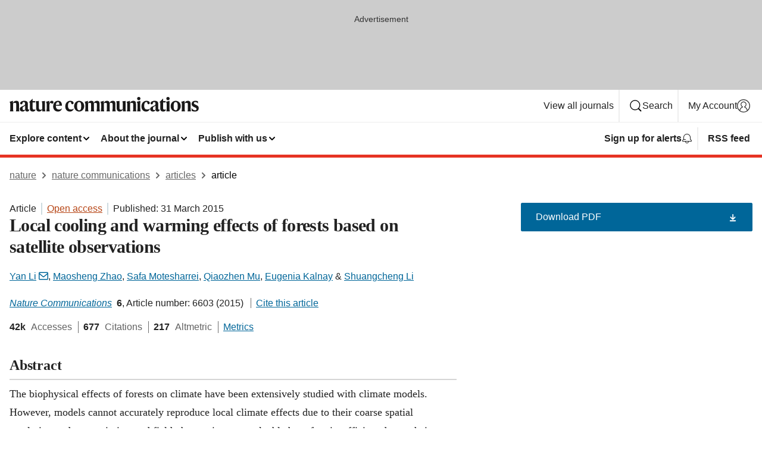

--- FILE ---
content_type: text/html; charset="UTF-8"
request_url: https://www.nature.com/articles/ncomms7603
body_size: 129864
content:
<!DOCTYPE html>
<html lang="en" class="grade-c">
<head>
    <title>Local cooling and warming effects of forests based on satellite observations | Nature Communications</title>
    
        
<link rel="alternate" type="application/rss+xml" href="https://www.nature.com/ncomms.rss"/>


    
        

        <script id="save-data-connection-testing">
            function hasConnection() {
                return navigator.connection || navigator.mozConnection || navigator.webkitConnection || navigator.msConnection;
            }

            function createLink(src) {
                var preloadLink = document.createElement("link");
                preloadLink.rel = "preload";
                preloadLink.href = src;
                preloadLink.as = "font";
                preloadLink.type = "font/woff2";
                preloadLink.crossOrigin = "";
                document.head.insertBefore(preloadLink, document.head.firstChild);
            }

            var connectionDetail = {
                saveDataEnabled: false,
                slowConnection: false
            };

            var connection = hasConnection();
            if (connection) {
                connectionDetail.saveDataEnabled = connection.saveData;
                if (/\slow-2g|2g/.test(connection.effectiveType)) {
                    connectionDetail.slowConnection = true;
                }
            }

            if (!(connectionDetail.saveDataEnabled || connectionDetail.slowConnection)) {
                createLink("/static/fonts/HardingText-Regular-Web-cecd90984f.woff2");
            } else {
                document.documentElement.classList.add('save-data');
            }
        </script>
    

<link rel="preconnect" href="https://cmp.nature.com" crossorigin>

<meta http-equiv="X-UA-Compatible" content="IE=edge">
<meta name="applicable-device" content="pc,mobile">
<meta name="viewport" content="width=device-width,initial-scale=1.0,maximum-scale=5,user-scalable=yes">
<meta name="360-site-verification" content="5a2dc4ab3fcb9b0393241ffbbb490480" />

<script data-test="dataLayer">
    window.dataLayer = [{"content":{"category":{"contentType":"article","legacy":{"webtrendsPrimaryArticleType":"research","webtrendsSubjectTerms":"biogeochemistry;forest-ecology","webtrendsContentCategory":null,"webtrendsContentCollection":null,"webtrendsContentGroup":"Nature Communications","webtrendsContentGroupType":null,"webtrendsContentSubGroup":"Article","status":null}},"article":{"doi":"10.1038/ncomms7603"},"attributes":{"cms":null,"deliveryPlatform":"oscar","copyright":{"open":true,"legacy":{"webtrendsLicenceType":"http://creativecommons.org/licenses/by/4.0/"}}},"contentInfo":{"authors":["Yan Li","Maosheng Zhao","Safa Motesharrei","Qiaozhen Mu","Eugenia Kalnay","Shuangcheng Li"],"publishedAt":1427760000,"publishedAtString":"2015-03-31","title":"Local cooling and warming effects of forests based on satellite observations","legacy":null,"publishedAtTime":null,"documentType":"aplusplus","subjects":"Biogeochemistry,Forest ecology"},"journal":{"pcode":"ncomms","title":"nature communications","volume":"6","issue":"1","id":41467,"publishingModel":"Open Access"},"authorization":{"status":true},"features":[{"name":"furtherReadingSection","present":true}],"collection":null},"page":{"category":{"pageType":"article"},"attributes":{"template":"mosaic","featureFlags":[{"name":"download-collection-test","active":false},{"name":"download-issue-test","active":false},{"name":"nature-onwards-journey","active":false}],"testGroup":null},"search":null},"privacy":{},"version":"1.0.0","product":null,"session":null,"user":null,"backHalfContent":true,"country":"US","hasBody":true,"uneditedManuscript":false,"twitterId":["o3xnx","o43y9","o3ef7"],"baiduId":"d38bce82bcb44717ccc29a90c4b781ea","japan":false}];
    window.dataLayer.push({
        ga4MeasurementId: 'G-ERRNTNZ807',
        ga360TrackingId: 'UA-71668177-1',
        twitterId: ['3xnx', 'o43y9', 'o3ef7'],
        baiduId: 'd38bce82bcb44717ccc29a90c4b781ea',
        ga4ServerUrl: 'https://sgtm.nature.com',
        imprint: 'nature'
    });
</script>

<script>
    (function(w, d) {
        w.config = w.config || {};
        w.config.mustardcut = false;

        
        if (w.matchMedia && w.matchMedia('only print, only all and (prefers-color-scheme: no-preference), only all and (prefers-color-scheme: light), only all and (prefers-color-scheme: dark)').matches) {
            w.config.mustardcut = true;
            d.classList.add('js');
            d.classList.remove('grade-c');
            d.classList.remove('no-js');
        }
    })(window, document.documentElement);
</script>
 



     
    
    
        
    
    <style>@media only print, only all and (prefers-color-scheme: no-preference), only all and (prefers-color-scheme: light), only all and (prefers-color-scheme: dark) {  .c-article-editorial-summary__container .c-article-editorial-summary__article-title,.c-card--major .c-card__title,.c-card__title,.u-h2,.u-h3,h2,h3{font-weight:700;-webkit-font-smoothing:antialiased;font-family:Harding,Palatino,serif;letter-spacing:-.0117156rem}.c-article-editorial-summary__container .c-article-editorial-summary__article-title,.c-card__title,.u-h3,h3{font-size:1.25rem;line-height:1.4rem}.c-reading-companion__figure-title,.u-h4{font-weight:700;-webkit-font-smoothing:antialiased;line-height:1.4rem}html{line-height:1.15;text-size-adjust:100%;box-sizing:border-box;font-size:100%;height:100%;overflow-y:scroll}body{background:#eee;color:#222;font-family:-apple-system,BlinkMacSystemFont,Segoe UI,Roboto,Oxygen-Sans,Ubuntu,Cantarell,Helvetica Neue,sans-serif;font-size:1.125rem;line-height:1.76;margin:0;min-height:100%}main{display:block}h1{font-size:2em;margin:.67em 0}a,sup{vertical-align:baseline}a{background-color:transparent;color:#069;overflow-wrap:break-word;text-decoration:underline;text-decoration-skip-ink:auto;word-break:break-word}b{font-weight:bolder}sup{font-size:75%;line-height:0;position:relative;top:-.5em}img{border:0;height:auto;max-width:100%;vertical-align:middle}button,input,select{font-family:inherit;font-size:100%;line-height:1.15;margin:0}button,input{overflow:visible}button,select{text-transform:none}[type=submit],button{-webkit-appearance:button}[type=checkbox]{box-sizing:border-box;padding:0}[hidden]{display:none}button{border-radius:0;cursor:pointer;font-family:-apple-system,BlinkMacSystemFont,Segoe UI,Roboto,Oxygen-Sans,Ubuntu,Cantarell,Helvetica Neue,sans-serif}h1{font-weight:700;-webkit-font-smoothing:antialiased;font-family:Harding,Palatino,serif;font-size:2rem;letter-spacing:-.0390625rem;line-height:2.25rem}.c-card--major .c-card__title,.u-h2,.u-h3,h2{font-family:Harding,Palatino,serif;letter-spacing:-.0117156rem}.c-card--major .c-card__title,.u-h2,h2,h2.app-access-wall__title{-webkit-font-smoothing:antialiased}.c-card--major .c-card__title,.u-h2,h2{font-size:1.5rem;font-weight:700;line-height:1.6rem}.u-h3{font-size:1.25rem}.c-card__title,.c-reading-companion__figure-title,.u-h3,.u-h4,h4,h5,h6{font-weight:700;-webkit-font-smoothing:antialiased;line-height:1.4rem}.c-article-editorial-summary__container .c-article-editorial-summary__article-title,.c-card__title,h3{font-family:Harding,Palatino,serif;font-size:1.25rem}.c-article-editorial-summary__container .c-article-editorial-summary__article-title,h3{font-weight:700;-webkit-font-smoothing:antialiased;letter-spacing:-.0117156rem;line-height:1.4rem}.c-reading-companion__figure-title,.u-h4{font-family:-apple-system,BlinkMacSystemFont,Segoe UI,Roboto,Oxygen-Sans,Ubuntu,Cantarell,Helvetica Neue,sans-serif;font-size:1.125rem;letter-spacing:-.0117156rem}input+label{padding-left:.5em}nav ol,nav ul{list-style:none none}p:empty{display:none}.app-cta-group{display:flex;flex-direction:column;gap:0 16px;width:100%}@media only screen and (min-width:540px){.app-cta-group{align-items:baseline;flex-direction:row}}.app-cta-group>*{flex:1 1 auto}@media only screen and (min-width:540px){.app-cta-group>*{flex:0 1 auto}}.c-nature-box{background-color:#fff;border:1px solid #d5d5d5;border-radius:2px;box-shadow:0 0 5px 0 rgba(51,51,51,.1);line-height:1.3;margin-bottom:24px;padding:16px 16px 3px}.c-nature-box__text{font-size:1rem;margin-bottom:16px}.c-nature-box--access-to-pdf{display:none}@media only screen and (min-width:1024px){.c-nature-box--mobile{display:none}}.c-nature-box .c-pdf-download{margin-bottom:16px!important}.c-nature-box svg+.c-article__button-text{margin-left:8px}.c-nature-box--version{background-color:#eee}.c-nature-box__wrapper{transform:translateZ(0)}.c-nature-box__wrapper--placeholder{min-height:165px}.sans-serif{font-family:-apple-system,BlinkMacSystemFont,Segoe UI,Roboto,Oxygen-Sans,Ubuntu,Cantarell,Helvetica Neue,sans-serif}.article-page{background:#fff}p{overflow-wrap:break-word;word-break:break-word}.c-article-header{font-family:-apple-system,BlinkMacSystemFont,Segoe UI,Roboto,Oxygen-Sans,Ubuntu,Cantarell,Helvetica Neue,sans-serif;margin-bottom:40px}.c-article-identifiers{color:#6f6f6f;display:flex;flex-wrap:wrap;font-size:1rem;line-height:1.3;list-style:none;padding:0}.c-article-identifiers__item{list-style:none;margin-right:8px;padding-right:8px}.c-article-identifiers__item:last-child{margin-right:0;padding-right:0}.c-article-title{font-size:1.5rem;line-height:1.25;margin:0 0 16px}@media only screen and (min-width:768px){.c-article-title{font-size:1.875rem;line-height:1.2}}.c-article-author-list{display:inline;font-size:1rem;list-style:none;margin:0 8px 0 0;padding:0;width:100%}.c-article-author-list__item{display:inline;padding-right:0}.c-article-author-list svg{margin-left:4px}.c-article-author-list__show-more{display:none;margin-right:4px}.c-article-author-list__button,.js .c-article-author-list__item--hide,.js .c-article-author-list__show-more{display:none}.js .c-article-author-list--long .c-article-author-list__show-more,.js .c-article-author-list--long+.c-article-author-list__button{display:inline}@media only screen and (max-width:539px){.js .c-article-author-list__item--hide-small-screen{display:none}.js .c-article-author-list--short .c-article-author-list__show-more,.js .c-article-author-list--short+.c-article-author-list__button{display:inline}}#uptodate-client,.js .c-article-author-list--expanded .c-article-author-list__show-more{display:none!important}.js .c-article-author-list--expanded .c-article-author-list__item--hide-small-screen{display:inline!important}.c-article-author-list__button,.c-button-author-list{background:#ebf1f5;border:4px solid #ebf1f5;border-radius:20px;color:#666;font-size:.875rem;line-height:1.4;padding:2px 11px 2px 8px;text-decoration:none}.c-article-author-list__button svg,.c-button-author-list svg{margin:1px 4px 0 0}.c-article-author-list__button:hover,.c-button-author-list:hover{background:#069;border-color:transparent;color:#fff}.c-article-info-details{font-size:1rem;margin-bottom:8px;margin-top:16px}.c-article-info-details__cite-as{border-left:1px solid #6f6f6f;margin-left:8px;padding-left:8px}.c-article-metrics-bar{display:flex;flex-wrap:wrap;font-size:1rem;line-height:1.3}.c-article-metrics-bar__wrapper{margin:16px 0}.c-article-metrics-bar__item{align-items:baseline;border-right:1px solid #6f6f6f;margin-right:8px}.c-article-metrics-bar__item:last-child{border-right:0}.c-article-metrics-bar__count{font-weight:700;margin:0}.c-article-metrics-bar__label{color:#626262;font-style:normal;font-weight:400;margin:0 10px 0 5px}.c-article-metrics-bar__details{margin:0}.c-article-main-column{font-family:Harding,Palatino,serif;margin-right:8.6%;width:60.2%}@media only screen and (max-width:1023px){.c-article-main-column{margin-right:0;width:100%}}.c-article-extras{float:left;font-family:-apple-system,BlinkMacSystemFont,Segoe UI,Roboto,Oxygen-Sans,Ubuntu,Cantarell,Helvetica Neue,sans-serif;width:31.2%}@media only screen and (max-width:1023px){.c-article-extras{display:none}}.c-article-associated-content__container .c-article-associated-content__title,.c-article-section__title{border-bottom:2px solid #d5d5d5;font-size:1.25rem;margin:0;padding-bottom:8px}@media only screen and (min-width:768px){.c-article-associated-content__container .c-article-associated-content__title,.c-article-section__title{font-size:1.5rem;line-height:1.24}}.c-article-associated-content__container .c-article-associated-content__title{margin-bottom:8px}.c-article-body p{margin-bottom:24px;margin-top:0}.c-article-section{clear:both}.c-article-section__content{margin-bottom:40px;padding-top:8px}@media only screen and (max-width:1023px){.c-article-section__content{padding-left:0}}.c-article-authors-search{margin-bottom:24px;margin-top:0}.c-article-authors-search__item,.c-article-authors-search__title{font-family:-apple-system,BlinkMacSystemFont,Segoe UI,Roboto,Oxygen-Sans,Ubuntu,Cantarell,Helvetica Neue,sans-serif}.c-article-authors-search__title{color:#626262;font-size:1.05rem;font-weight:700;margin:0;padding:0}.c-article-authors-search__item{font-size:1rem}.c-article-authors-search__text{margin:0}.c-code-block{border:1px solid #fff;font-family:monospace;margin:0 0 24px;padding:20px}.c-code-block__heading{font-weight:400;margin-bottom:16px}.c-code-block__line{display:block;overflow-wrap:break-word;white-space:pre-wrap}.c-article-share-box__no-sharelink-info{font-size:.813rem;font-weight:700;margin-bottom:24px;padding-top:4px}.c-article-share-box__only-read-input{border:1px solid #d5d5d5;box-sizing:content-box;display:inline-block;font-size:.875rem;font-weight:700;height:24px;margin-bottom:8px;padding:8px 10px}.c-article-share-box__button--link-like{background-color:transparent;border:0;color:#069;cursor:pointer;font-size:.875rem;margin-bottom:8px;margin-left:10px}.c-article-editorial-summary__container{font-family:-apple-system,BlinkMacSystemFont,Segoe UI,Roboto,Oxygen-Sans,Ubuntu,Cantarell,Helvetica Neue,sans-serif;font-size:1rem}.c-article-editorial-summary__container .c-article-editorial-summary__content p:last-child{margin-bottom:0}.c-article-editorial-summary__container .c-article-editorial-summary__content--less{max-height:9.5rem;overflow:hidden}.c-article-editorial-summary__container .c-article-editorial-summary__button.active,.c-article-editorial-summary__container .c-article-editorial-summary__button.hover,.c-article-editorial-summary__container .c-article-editorial-summary__button:active,.c-article-editorial-summary__container .c-article-editorial-summary__button:hover{text-decoration:underline;text-decoration-skip-ink:auto}.c-article-editorial-summary__container .c-article-editorial-summary__button{background-color:#fff;border:0;color:#069;font-size:.875rem;margin-bottom:16px}.c-article-associated-content__container .c-article-associated-content__collection-label{font-size:.875rem;line-height:1.4}.c-article-associated-content__container .c-article-associated-content__collection-title{line-height:1.3}.c-reading-companion{clear:both;min-height:389px}.c-reading-companion__sticky{max-width:389px}.c-reading-companion__scroll-pane{margin:0;min-height:200px;overflow:hidden auto}.c-reading-companion__tabs{display:flex;flex-flow:row nowrap;font-size:1rem;list-style:none;margin:0 0 8px;padding:0}.c-reading-companion__tabs>li{flex-grow:1}.c-reading-companion__tab{background-color:#eee;border:1px solid #d5d5d5;border-image:initial;border-left-width:0;color:#0067c5;font-size:1rem;padding:8px 8px 8px 15px;text-align:left;width:100%}.c-reading-companion__tabs li:first-child .c-reading-companion__tab{border-left-width:1px}.c-reading-companion__tab--active{background-color:#fff;border-bottom:1px solid #fff;color:#222;font-weight:700}.c-reading-companion__sections-list{list-style:none;padding:0}.c-reading-companion__figures-list,.c-reading-companion__references-list{list-style:none;min-height:389px;padding:0}.c-reading-companion__references-list--numeric{list-style:decimal inside}.c-reading-companion__sections-list{margin:0 0 8px;min-height:50px}.c-reading-companion__section-item{font-size:1rem;padding:0}.c-reading-companion__section-item a{display:block;line-height:1.5;overflow:hidden;padding:8px 0 8px 16px;text-overflow:ellipsis;white-space:nowrap}.c-reading-companion__figure-item{border-top:1px solid #d5d5d5;font-size:1rem;padding:16px 8px 16px 0}.c-reading-companion__figure-item:first-child{border-top:none;padding-top:8px}.c-reading-companion__reference-item{border-top:1px solid #d5d5d5;font-size:1rem;padding:8px 8px 8px 16px}.c-reading-companion__reference-item:first-child{border-top:none}.c-reading-companion__reference-item a{word-break:break-word}.c-reading-companion__reference-citation{display:inline}.c-reading-companion__reference-links{font-size:.813rem;font-weight:700;list-style:none;margin:8px 0 0;padding:0;text-align:right}.c-reading-companion__reference-links>a{display:inline-block;padding-left:8px}.c-reading-companion__reference-links>a:first-child{display:inline-block;padding-left:0}.c-reading-companion__figure-title{display:block;margin:0 0 8px}.c-reading-companion__figure-links{display:flex;justify-content:space-between;margin:8px 0 0}.c-reading-companion__figure-links>a{align-items:center;display:flex}.c-reading-companion__figure-full-link svg{height:.8em;margin-left:2px}.c-reading-companion__panel{border-top:none;display:none;margin-top:0;padding-top:0}.c-cod,.c-reading-companion__panel--active{display:block}.c-cod{font-size:1rem;width:100%}.c-cod__form{background:#ebf0f3}.c-cod__prompt{font-size:1.125rem;line-height:1.3;margin:0 0 24px}.c-cod__label{display:block;margin:0 0 4px}.c-cod__row{display:flex;margin:0 0 16px}.c-cod__row:last-child{margin:0}.c-cod__input{border:1px solid #d5d5d5;border-radius:2px;flex:1 1 auto;margin:0;padding:13px}.c-cod__input--submit{background-color:#069;border:1px solid #069;color:#fff;flex-shrink:1;margin-left:8px;transition:background-color .2s ease-out 0s,color .2s ease-out 0s}.c-cod__input--submit-single{flex-basis:100%;flex-shrink:0;margin:0}.c-cod__input--submit:focus,.c-cod__input--submit:hover{background-color:#fff;color:#069}.c-pdf-download__link .u-icon{padding-top:2px}.c-pdf-download{display:flex;margin-bottom:24px;max-height:48px}@media only screen and (min-width:540px){.c-pdf-download{max-height:none}}@media only screen and (min-width:1024px){.c-pdf-download{max-height:48px}}.c-pdf-download__link{display:flex;flex:1 1 0%}.c-pdf-download__link:hover{text-decoration:none}.c-pdf-download__text{padding-right:4px}@media only screen and (max-width:539px){.c-pdf-download__text{text-transform:capitalize}}@media only screen and (min-width:540px){.c-pdf-download__text{padding-right:8px}}.c-context-bar--sticky .c-pdf-download{display:block;margin-bottom:0;white-space:nowrap}@media only screen and (max-width:539px){.c-pdf-download .u-sticky-visually-hidden{border:0;clip:rect(0,0,0,0);height:1px;margin:-100%;overflow:hidden;padding:0;position:absolute!important;width:1px}}.c-pdf-container{display:flex;justify-content:flex-end}@media only screen and (max-width:539px){.c-pdf-container .c-pdf-download{display:flex;flex-basis:100%}}.c-pdf-container .c-pdf-download+.c-pdf-download{margin-left:16px}.c-article-extras .c-pdf-container .c-pdf-download{width:100%}.c-article-extras .c-pdf-container .c-pdf-download+.c-pdf-download{margin-left:0}@media only screen and (min-width:540px){.c-context-bar--sticky .c-pdf-download__link{align-items:center;flex:1 1 183px}}@media only screen and (max-width:320px){.c-context-bar--sticky .c-pdf-download__link{padding:16px}}.article-page--commercial .c-article-main-column .c-pdf-button__container .c-pdf-download{display:none}@media only screen and (max-width:1023px){.article-page--commercial .c-article-main-column .c-pdf-button__container .c-pdf-download{display:block}}.c-recommendations-column-switch .c-meta{margin-top:auto}.c-context-bar{box-shadow:0 0 10px 0 rgba(51,51,51,.2);position:relative;width:100%}.c-context-bar__container{margin:0 auto;max-width:1280px;padding:0 16px}.c-context-bar__title{display:none}.app-researcher-popup__link.hover,.app-researcher-popup__link.visited,.app-researcher-popup__link:hover,.app-researcher-popup__link:visited,.c-article-metrics__heading a,.c-article-metrics__posts .c-card__title a{color:inherit}.c-article-authors-search__list{align-items:center;display:flex;flex-wrap:wrap;gap:16px 16px;justify-content:center}@media only screen and (min-width:320px){.c-article-authors-search__list{justify-content:normal}}.c-article-authors-search__text{align-items:center;display:flex;flex-flow:column wrap;font-size:14px;justify-content:center}@media only screen and (min-width:320px){.c-article-authors-search__text{flex-direction:row;font-size:16px}}.c-article-authors-search__links-text{font-weight:700;margin-right:8px;text-align:center}@media only screen and (min-width:320px){.c-article-authors-search__links-text{text-align:left}}.c-article-authors-search__list-item--left{flex:1 1 100%}@media only screen and (min-width:320px){.c-article-authors-search__list-item--left{flex-basis:auto}}.c-article-authors-search__list-item--right{flex:1 1 auto}.c-article-identifiers{margin:0}.c-article-identifiers__item{border-right:2px solid #cedbe0;color:#222;font-size:14px}@media only screen and (min-width:320px){.c-article-identifiers__item{font-size:16px}}.c-article-identifiers__item:last-child{border-right:none}.c-article-metrics__posts .c-card__title{font-size:1.05rem}.c-article-metrics__posts .c-card__title+span{color:#6f6f6f;font-size:1rem}.app-author-list{color:#222;font-family:-apple-system,BlinkMacSystemFont,Segoe UI,Roboto,Oxygen-Sans,Ubuntu,Cantarell,Helvetica Neue,sans-serif;font-size:1rem;line-height:1.4;list-style:none;margin:0;padding:0}.app-author-list>li,.c-breadcrumbs>li,.c-footer__links>li,.js .app-author-list,.u-list-comma-separated>li,.u-list-inline>li{display:inline}.app-author-list>li:not(:first-child):not(:last-child):before{content:", "}.app-author-list>li:not(:only-child):last-child:before{content:" & "}.app-author-list--compact{font-size:.875rem;line-height:1.4}.app-author-list--truncated>li:not(:only-child):last-child:before{content:" ... "}.js .app-author-list__hide{display:none;visibility:hidden}.js .app-author-list__hide:first-child+*{margin-block-start:0}.c-ad{text-align:center}@media only screen and (min-width:320px){.c-ad{padding:8px}}.c-ad--728x90{background-color:#ccc;display:none}.c-ad--728x90 .c-ad__inner{min-height:calc(1.5em + 94px)}@media only screen and (min-width:768px){.js .c-ad--728x90{display:none}.js .u-show-following-ad+.c-ad--728x90{display:block}}.c-ad__label{color:#333;font-weight:400;line-height:1.5;margin-bottom:4px}.c-ad__label,.c-meta{font-family:-apple-system,BlinkMacSystemFont,Segoe UI,Roboto,Oxygen-Sans,Ubuntu,Cantarell,Helvetica Neue,sans-serif;font-size:.875rem}.c-meta{color:inherit;line-height:1.4;list-style:none;margin:0;padding:0}.c-meta--large{font-size:1rem}.c-meta--large .c-meta__item{margin-bottom:8px}.c-meta__item{display:inline-block;margin-bottom:4px}.c-meta__item:not(:last-child){border-right:1px solid #d5d5d5;margin-right:4px;padding-right:4px}@media only screen and (max-width:539px){.c-meta__item--block-sm-max{display:block}.c-meta__item--block-sm-max:not(:last-child){border-right:none;margin-right:0;padding-right:0}}@media only screen and (min-width:1024px){.c-meta__item--block-at-lg{display:block}.c-meta__item--block-at-lg:not(:last-child){border-right:none;margin-right:0;padding-right:0}}.c-meta__type{font-weight:700;text-transform:none}.c-skip-link{background:#069;bottom:auto;color:#fff;font-family:-apple-system,BlinkMacSystemFont,Segoe UI,Roboto,Oxygen-Sans,Ubuntu,Cantarell,Helvetica Neue,sans-serif;font-size:.875rem;padding:8px;position:absolute;text-align:center;transform:translateY(-100%);z-index:9999}@media (prefers-reduced-motion:reduce){.c-skip-link{transition:top .3s ease-in-out 0s}}@media print{.c-skip-link{display:none}}.c-skip-link:link{color:#fff}.c-status-message{align-items:center;box-sizing:border-box;display:flex;font-family:-apple-system,BlinkMacSystemFont,Segoe UI,Roboto,Oxygen-Sans,Ubuntu,Cantarell,Helvetica Neue,sans-serif;font-size:1rem;position:relative;width:100%}.c-card__summary>p:last-child,.c-status-message :last-child{margin-bottom:0}.c-status-message--boxed{background-color:#fff;border:1px solid #eee;border-radius:2px;line-height:1.4;padding:16px}.c-status-message__heading{font-family:-apple-system,BlinkMacSystemFont,Segoe UI,Roboto,Oxygen-Sans,Ubuntu,Cantarell,Helvetica Neue,sans-serif;font-size:1rem;font-weight:700}.c-status-message__icon{display:inline-block;fill:currentcolor;flex:0 0 auto;height:1.5em;margin-right:8px;transform:translate(0);vertical-align:text-top;width:1.5em}.c-status-message__icon--top{align-self:flex-start}.c-status-message--info .c-status-message__icon{color:#003f8d}.c-status-message--boxed.c-status-message--info{border-bottom:4px solid #003f8d}.c-status-message--error .c-status-message__icon{color:#c40606}.c-status-message--boxed.c-status-message--error{border-bottom:4px solid #c40606}.c-status-message--success .c-status-message__icon{color:#00b8b0}.c-status-message--boxed.c-status-message--success{border-bottom:4px solid #00b8b0}.c-status-message--warning .c-status-message__icon{color:#edbc53}.c-status-message--boxed.c-status-message--warning{border-bottom:4px solid #edbc53}.c-breadcrumbs{color:#000;font-family:-apple-system,BlinkMacSystemFont,Segoe UI,Roboto,Oxygen-Sans,Ubuntu,Cantarell,Helvetica Neue,sans-serif;font-size:1rem;list-style:none;margin:0;padding:0}.c-breadcrumbs__link{color:#666}svg.c-breadcrumbs__chevron{fill:#888;height:10px;margin:4px 4px 0;width:10px}@media only screen and (max-width:539px){.c-breadcrumbs .c-breadcrumbs__item{display:none}.c-breadcrumbs .c-breadcrumbs__item:last-child,.c-breadcrumbs .c-breadcrumbs__item:nth-last-child(2){display:inline}}.c-card{background-color:transparent;border:0;box-shadow:none;display:flex;flex-direction:column;font-size:14px;min-width:0;overflow:hidden;padding:0;position:relative}.c-card--no-shape{background:0 0;border:0;box-shadow:none}.c-card__image{display:flex;justify-content:center;overflow:hidden;padding-bottom:56.25%;position:relative}@supports (aspect-ratio:1/1){.c-card__image{padding-bottom:0}}.c-card__image img{left:0;min-height:100%;min-width:100%;position:absolute}@supports ((-o-object-fit:cover) or (object-fit:cover)){.c-card__image img{height:100%;object-fit:cover;width:100%}}.c-card__body{flex:1 1 auto;padding:16px}.c-card--no-shape .c-card__body{padding:0}.c-card--no-shape .c-card__body:not(:first-child){padding-top:16px}.c-card__title{letter-spacing:-.01875rem;margin-bottom:8px;margin-top:0}[lang=de] .c-card__title{hyphens:auto}.c-card__summary{line-height:1.4}.c-card__summary>p{margin-bottom:5px}.c-card__summary a{text-decoration:underline}.c-card__link:not(.c-card__link--no-block-link):before{bottom:0;content:"";left:0;position:absolute;right:0;top:0}.c-card--flush .c-card__body{padding:0}.c-card--major{font-size:1rem}.c-card--dark{background-color:#29303c;border-width:0;color:#e3e4e5}.c-card--dark .c-card__title{color:#fff}.c-card--dark .c-card__link,.c-card--dark .c-card__summary a{color:inherit}.c-header{background-color:#fff;border-bottom:5px solid #000;font-size:1rem;line-height:1.4;margin-bottom:16px}.c-header__row{padding:0;position:relative}.c-header__row:not(:last-child){border-bottom:1px solid #eee}.c-header__split{align-items:center;display:flex;justify-content:space-between}.c-header__logo-container{flex:1 1 0px;line-height:0;margin:8px 24px 8px 0}.c-header__logo{transform:translateZ(0)}.c-header__logo img{max-height:32px}.c-header__container{margin:0 auto;max-width:1280px}@media print{.c-header__menu{display:none}}.c-header__menu{align-items:center;display:flex;flex:0 1 auto;flex-wrap:wrap;font-weight:700;gap:8px 8px;line-height:1.4;list-style:none;margin:0 -4px;padding:0}@media only screen and (max-width:1023px){.c-header__menu--hide-lg-max{display:none;visibility:hidden}}.c-header__menu--global{font-weight:400;justify-content:flex-end}.c-header__menu--global svg{display:none;visibility:hidden}.c-header__menu--global svg:first-child+*{margin-block-start:0}@media only screen and (min-width:540px){.c-header__menu--global svg{display:block;visibility:visible}}.c-header__menu--journal{font-size:.875rem;margin:8px 0 8px -8px}@media only screen and (min-width:540px){.c-header__menu--journal{flex-wrap:nowrap;font-size:1rem}}.c-header__item{padding-bottom:0;padding-top:0;position:static}.c-header__item--pipe{border-left:2px solid #eee;padding-left:8px}.c-header__item--padding{padding-bottom:8px;padding-top:8px}@media only screen and (min-width:540px){.c-header__item--dropdown-menu{position:relative}}@media only screen and (min-width:1024px){.c-header__item--hide-lg{display:none;visibility:hidden}}@media only screen and (max-width:767px){.c-header__item--hide-md-max{display:none;visibility:hidden}.c-header__item--hide-md-max:first-child+*{margin-block-start:0}}.c-header__link{align-items:center;color:inherit;display:inline-flex;gap:4px 4px;padding:8px;white-space:nowrap}.c-header__link svg{transition-duration:.2s}.c-header__show-text{display:none;visibility:hidden}.has-tethered .c-header__heading--js-hide:first-child+*{margin-block-start:0}@media only screen and (min-width:540px){.c-header__show-text{display:inline;visibility:visible}}.c-header__show-text-sm{display:inline;visibility:visible}@media only screen and (min-width:540px){.c-header__show-text-sm{display:none;visibility:hidden}.c-header__show-text-sm:first-child+*{margin-block-start:0}}@media print{.c-header__dropdown{display:none}}.c-header__dropdown{background-color:#000;border-bottom:1px solid #2f2f2f;color:#eee;font-size:.875rem;line-height:1.2;padding:16px 0}.c-header__heading{display:inline-block;font-family:-apple-system,BlinkMacSystemFont,Segoe UI,Roboto,Oxygen-Sans,Ubuntu,Cantarell,Helvetica Neue,sans-serif;font-size:1.25rem;font-weight:400;line-height:1.4;margin-bottom:8px}.c-header__heading--keyline{border-top:1px solid;border-color:#2f2f2f;margin-top:16px;padding-top:16px;width:100%}.c-header__list{display:flex;flex-wrap:wrap;gap:0 16px;list-style:none;margin:0 -8px}.c-header__flush{margin:0 -8px}.c-header__visually-hidden{border:0;clip:rect(0,0,0,0);height:1px;margin:-100%;overflow:hidden;padding:0;position:absolute!important;width:1px}.c-header__search-form{margin-bottom:8px}.c-header__search-layout{display:flex;flex-wrap:wrap;gap:16px 16px}.c-header__search-layout>:first-child{flex:999 1 auto}.c-header__search-layout>*{flex:1 1 auto}.c-header__search-layout--max-width{max-width:720px}.c-header__search-button{align-items:center;background-color:transparent;background-image:none;border:1px solid #fff;border-radius:2px;color:#fff;cursor:pointer;display:flex;font-family:sans-serif;font-size:1rem;justify-content:center;line-height:1.15;margin:0;padding:8px 16px;position:relative;text-decoration:none;transition:all .25s ease 0s,color .25s ease 0s,border-color .25s ease 0s;width:100%}.c-header__input,.c-header__select{border:1px solid;border-radius:3px;box-sizing:border-box;font-size:1rem;padding:8px 16px;width:100%}.c-header__select{-webkit-appearance:none;background-image:url("data:image/svg+xml,%3Csvg height='16' viewBox='0 0 16 16' width='16' xmlns='http://www.w3.org/2000/svg'%3E%3Cpath d='m5.58578644 3-3.29289322-3.29289322c-.39052429-.39052429-.39052429-1.02368927 0-1.41421356s1.02368927-.39052429 1.41421356 0l4 4c.39052429.39052429.39052429 1.02368927 0 1.41421356l-4 4c-.39052429.39052429-1.02368927.39052429-1.41421356 0s-.39052429-1.02368927 0-1.41421356z' fill='%23333' fill-rule='evenodd' transform='matrix(0 1 -1 0 11 3)'/%3E%3C/svg%3E");background-position:right .7em top 50%;background-repeat:no-repeat;background-size:1em;box-shadow:0 1px 0 1px rgba(0,0,0,.04);display:block;margin:0;max-width:100%;min-width:150px}@media only screen and (min-width:540px){.c-header__menu--journal .c-header__item--dropdown-menu:last-child .c-header__dropdown.has-tethered{left:auto;right:0}}@media only screen and (min-width:768px){.c-header__menu--journal .c-header__item--dropdown-menu:last-child .c-header__dropdown.has-tethered{left:0;right:auto}}.c-header__dropdown.has-tethered{border-bottom:0;border-radius:0 0 2px 2px;left:0;position:absolute;top:100%;transform:translateY(5px);width:100%;z-index:1}@media only screen and (min-width:540px){.c-header__dropdown.has-tethered{transform:translateY(8px);width:auto}}@media only screen and (min-width:768px){.c-header__dropdown.has-tethered{min-width:225px}}.c-header__dropdown--full-width.has-tethered{padding:32px 0 24px;transform:none;width:100%}.has-tethered .c-header__heading--js-hide{display:none;visibility:hidden}.has-tethered .c-header__list--js-stack{flex-direction:column}.has-tethered .c-header__item--keyline,.has-tethered .c-header__list~.c-header__list .c-header__item:first-child{border-top:1px solid #d5d5d5;margin-top:8px;padding-top:8px}.c-header__item--snid-account-widget{display:flex}.c-header__container{padding:0 4px}.c-header__list{padding:0 12px}.c-header__menu .c-header__link{font-size:14px}.c-header__item--snid-account-widget .c-header__link{padding:8px}.c-header__menu--journal{margin-left:0}@media only screen and (min-width:540px){.c-header__container{padding:0 16px}.c-header__menu--journal{margin-left:-8px}.c-header__menu .c-header__link{font-size:16px}.c-header__link--search{gap:13px 13px}}.u-button{align-items:center;background-color:transparent;background-image:none;border-radius:2px;cursor:pointer;display:inline-flex;font-family:sans-serif;font-size:1rem;justify-content:center;line-height:1.3;margin:0;padding:8px;position:relative;text-decoration:none;transition:all .25s ease 0s,color .25s ease 0s,border-color .25s ease 0s;width:auto}.u-button svg,.u-button--primary svg{fill:currentcolor}.u-button{border:1px solid #069;color:#069}.u-button--primary{background-color:#069;background-image:none;border:1px solid #069;color:#fff}.u-button--full-width{display:flex;width:100%}.u-display-none{display:none}.js .u-js-hide,.u-hide{display:none;visibility:hidden}.u-hide:first-child+*{margin-block-start:0}.u-visually-hidden{border:0;clip:rect(0,0,0,0);height:1px;margin:-100%;overflow:hidden;padding:0;position:absolute!important;width:1px}@media print{.u-hide-print{display:none}}@media only screen and (min-width:1024px){.u-hide-at-lg{display:none;visibility:hidden}.u-hide-at-lg:first-child+*{margin-block-start:0}}.u-clearfix:after,.u-clearfix:before{content:"";display:table}.u-clearfix:after{clear:both}.u-color-open-access{color:#b74616}.u-float-left{float:left}.u-icon{display:inline-block;fill:currentcolor;height:1em;transform:translate(0);vertical-align:text-top;width:1em}.u-full-height{height:100%}.u-list-reset{list-style:none;margin:0;padding:0}.u-container{margin:0 auto;max-width:1280px;padding:0 16px}.u-justify-content-space-between{justify-content:space-between}.u-mt-32{margin-top:32px}.u-mb-8{margin-bottom:8px}.u-mb-16{margin-bottom:16px}.u-mb-24{margin-bottom:24px}.u-mb-32{margin-bottom:32px}.u-mb-48{margin-bottom:48px}.u-pa-16{padding:16px}html *,html :after,html :before{box-sizing:inherit}.c-article-section__title,.c-article-title{font-weight:700}.c-card__title{line-height:1.4em}.c-article__button{background-color:#069;border:1px solid #069;border-radius:2px;color:#fff;display:flex;font-family:-apple-system,BlinkMacSystemFont,Segoe UI,Roboto,Oxygen-Sans,Ubuntu,Cantarell,Helvetica Neue,sans-serif;font-size:.875rem;line-height:1.4;margin-bottom:16px;padding:13px;transition:background-color .2s ease-out 0s,color .2s ease-out 0s}.c-article__button,.c-article__button:hover{text-decoration:none}.c-article__button--inverted,.c-article__button:hover{background-color:#fff;color:#069}.c-article__button--inverted:hover{background-color:#069;color:#fff}.c-header__link{text-decoration:inherit}.grade-c-hide{display:block}.c-pdf-download__link{padding:13px 24px} } </style>




    
        <link data-test="critical-css-handler" data-inline-css-source="critical-css" rel="stylesheet" href="/static/css/enhanced-article-nature-branded-f88185239c.css" media="print" onload="this.media='only print, only all and (prefers-color-scheme: no-preference), only all and (prefers-color-scheme: light), only all and (prefers-color-scheme: dark)';this.onload=null">
    
    <noscript>
        <link rel="stylesheet" type="text/css" href="/static/css/enhanced-article-nature-branded-f88185239c.css" media="only print, only all and (prefers-color-scheme: no-preference), only all and (prefers-color-scheme: light), only all and (prefers-color-scheme: dark)">
    </noscript>

<link rel="stylesheet" type="text/css" href="/static/css/article-print-fb7cb72232.css" media="print">
    



<link rel="apple-touch-icon" sizes="180x180" href=/static/images/favicons/nature/apple-touch-icon-f39cb19454.png>
<link rel="icon" type="image/png" sizes="48x48" href=/static/images/favicons/nature/favicon-48x48-b52890008c.png>
<link rel="icon" type="image/png" sizes="32x32" href=/static/images/favicons/nature/favicon-32x32-3fe59ece92.png>
<link rel="icon" type="image/png" sizes="16x16" href=/static/images/favicons/nature/favicon-16x16-951651ab72.png>
<link rel="manifest" href=/static/manifest.json crossorigin="use-credentials">
<link rel="mask-icon" href=/static/images/favicons/nature/safari-pinned-tab-69bff48fe6.svg color="#000000">
<link rel="shortcut icon" href=/static/images/favicons/nature/favicon.ico>
<meta name="msapplication-TileColor" content="#000000">
<meta name="msapplication-config" content=/static/browserconfig.xml>
<meta name="theme-color" content="#000000">
<meta name="application-name" content="Nature">


<script>
    (function () {
        if ( typeof window.CustomEvent === "function" ) return false;
        function CustomEvent ( event, params ) {
            params = params || { bubbles: false, cancelable: false, detail: null };
            var evt = document.createEvent( 'CustomEvent' );
            evt.initCustomEvent( event, params.bubbles, params.cancelable, params.detail );
            return evt;
        }

        CustomEvent.prototype = window.Event.prototype;

        window.CustomEvent = CustomEvent;
    })();
</script>


<script>
    (function (w, d, s) {
        var urlParams = new URLSearchParams(w.location.search);
        if (urlParams.get('gptAdsTest') !== null) {
            d.addEventListener('sncc:initialise', function (e) {
                var t = d.createElement(s);
                var h = d.getElementsByTagName(s)[0];
                t.src = 'https://' + (e.detail.C03 ? 'securepubads.g.doubleclick' : 'pagead2.googlesyndication') + '.net/tag/js/gpt.js';
                t.async = false;
                t.onload = function () {
                    var n = d.createElement(s);
                    n.src = 'https://fed-libs.nature.com/production/gpt-ads-gtm.min.js';
                    n.async = false;
                    h.insertAdjacentElement('afterend', n);
                };
                h.insertAdjacentElement('afterend', t);
            })
        }
    })(window, document, 'script');
</script>
    
<!-- Google Tag Manager -->
<script data-test="gtm-head">
    window.initGTM = function() {
        if (window.config.mustardcut) {
            (function (w, d, s, l, i) {
                w[l] = w[l] || [];
                w[l].push({'gtm.start': new Date().getTime(), event: 'gtm.js'});
                var f = d.getElementsByTagName(s)[0],
                        j = d.createElement(s),
                        dl = l != 'dataLayer' ? '&l=' + l : '';
                j.async = true;
                j.src = 'https://sgtm.nature.com/gtm.js?id=' + i + dl;
                f.parentNode.insertBefore(j, f);
            })(window, document, 'script', 'dataLayer', 'GTM-MRVXSHQ');
        }
    }
</script>
<!-- End Google Tag Manager -->

    <script>
    (function(w,d,t) {
        function cc() {
            var h = w.location.hostname;
            if (h === 'preview-www.nature.com') return;
            var e = d.createElement(t),
                s = d.getElementsByTagName(t)[0];
            e.setAttribute('crossorigin', 'anonymous');
            if (h === 'nature.com' || h.endsWith('.nature.com')) {
                e.src = 'https://cmp.nature.com/production_live/en/consent-bundle-8-102.js';
                e.setAttribute('onload', "initGTM(window,document,'script','dataLayer','GTM-MRVXSHQ')");
            } else {
                e.src = '/static/js/cookie-consent-es5-bundle-8d962b73c2.js';
                e.setAttribute('data-consent', h);
            }
            s.insertAdjacentElement('afterend', e);
        }
        cc();
    })(window,document,'script');
</script>


<script id="js-position0">
    (function(w, d) {
        w.idpVerifyPrefix = 'https://verify.nature.com';
        w.ra21Host = 'https://wayf.springernature.com';
        var moduleSupport = (function() {
            return 'noModule' in d.createElement('script');
        })();

        if (w.config.mustardcut === true) {
            w.loader = {
                index: 0,
                registered: [],
                scripts: [
                    
                        {src: '/static/js/global-article-es6-bundle-b187e7f7c1.js', test: 'global-article-js', module: true},
                        {src: '/static/js/global-article-es5-bundle-ac313c70d4.js', test: 'global-article-js', nomodule: true},
                        {src: '/static/js/shared-es6-bundle-0c7392804a.js', test: 'shared-js', module: true},
                        {src: '/static/js/shared-es5-bundle-f97043df39.js', test: 'shared-js', nomodule: true},
                        {src: '/static/js/header-150-es6-bundle-5bb959eaa1.js', test: 'header-150-js', module: true},
                        {src: '/static/js/header-150-es5-bundle-994fde5b1d.js', test: 'header-150-js', nomodule: true}
                    
                ].filter(function (s) {
                    if (s.src === null) return false;
                    if (moduleSupport && s.nomodule) return false;
                    return !(!moduleSupport && s.module);
                }),

                register: function (value) {
                    this.registered.push(value);
                },

                ready: function () {
                    if (this.registered.length === this.scripts.length) {
                        this.registered.forEach(function (fn) {
                            if (typeof fn === 'function') {
                                setTimeout(fn, 0); 
                            }
                        });
                        this.ready = function () {};
                    }
                },

                insert: function (s) {
                    var t = d.getElementById('js-position' + this.index);
                    if (t && t.insertAdjacentElement) {
                        t.insertAdjacentElement('afterend', s);
                    } else {
                        d.head.appendChild(s);
                    }
                    ++this.index;
                },

                createScript: function (script, beforeLoad) {
                    var s = d.createElement('script');
                    s.id = 'js-position' + (this.index + 1);
                    s.setAttribute('data-test', script.test);
                    if (beforeLoad) {
                        s.defer = 'defer';
                        s.onload = function () {
                            if (script.noinit) {
                                loader.register(true);
                            }
                            if (d.readyState === 'interactive' || d.readyState === 'complete') {
                                loader.ready();
                            }
                        };
                    } else {
                        s.async = 'async';
                    }
                    s.src = script.src;
                    return s;
                },

                init: function () {
                    this.scripts.forEach(function (s) {
                        loader.insert(loader.createScript(s, true));
                    });

                    d.addEventListener('DOMContentLoaded', function () {
                        loader.ready();
                        var conditionalScripts;
                        
                            conditionalScripts = [
                                {match: 'div[data-pan-container]', src: '/static/js/pan-zoom-es6-bundle-464a2af269.js', test: 'pan-zoom-js',  module: true },
                                {match: 'div[data-pan-container]', src: '/static/js/pan-zoom-es5-bundle-98fb9b653b.js', test: 'pan-zoom-js',  nomodule: true },
                                {match: 'math,span.mathjax-tex', src: '/static/js/math-es6-bundle-cfe28c12e7.js', test: 'math-js', module: true},
                                {match: 'math,span.mathjax-tex', src: '/static/js/math-es5-bundle-41a1a3e87a.js', test: 'math-js', nomodule: true}
                            ];
                        

                        if (conditionalScripts) {
                            conditionalScripts.filter(function (script) {
                                return !!document.querySelector(script.match) && !((moduleSupport && script.nomodule) || (!moduleSupport && script.module));
                            }).forEach(function (script) {
                                loader.insert(loader.createScript(script));
                            });
                        }
                    }, false);
                }
            };
            loader.init();
        }
    })(window, document);
</script>










<meta name="robots" content="noarchive">
<meta name="access" content="Yes">


<link rel="search" href="https://www.nature.com/search">
<link rel="search" href="https://www.nature.com/opensearch/opensearch.xml" type="application/opensearchdescription+xml" title="nature.com">
<link rel="search" href="https://www.nature.com/opensearch/request" type="application/sru+xml" title="nature.com">





    
    <script type="application/ld+json">{"mainEntity":{"headline":"Local cooling and warming effects of forests based on satellite observations","description":"The biophysical effects of forests on climate have been extensively studied with climate models. However, models cannot accurately reproduce local climate effects due to their coarse spatial resolution and uncertainties, and field observations are valuable but often insufficient due to their limited coverage. Here we present new evidence acquired from global satellite data to analyse the biophysical effects of forests on local climate. Results show that tropical forests have a strong cooling effect throughout the year; temperate forests show moderate cooling in summer and moderate warming in winter with net cooling annually; and boreal forests have strong warming in winter and moderate cooling in summer with net warming annually. The spatiotemporal cooling or warming effects are mainly driven by the two competing biophysical effects, evapotranspiration and albedo, which in turn are strongly influenced by rainfall and snow. Implications of our satellite-based study could be useful for informing local forestry policies. Local climatic effects of forests remain poorly understood due to the coarse spatial resolution of models and field observations. Here, the authors use global satellite data to analyse the spatiotemporal cooling or warming effects of tropical, temperate and boreal forests on climate.\n                \n                  \n                \n              ","datePublished":"2015-03-31T00:00:00Z","dateModified":"2015-03-31T00:00:00Z","pageStart":"1","pageEnd":"8","license":"http://creativecommons.org/licenses/by/4.0/","sameAs":"https://doi.org/10.1038/ncomms7603","keywords":["Biogeochemistry","Forest ecology","Science","Humanities and Social Sciences","multidisciplinary"],"image":["https://media.springernature.com/lw1200/springer-static/image/art%3A10.1038%2Fncomms7603/MediaObjects/41467_2015_Article_BFncomms7603_Figa_HTML.jpg","https://media.springernature.com/lw1200/springer-static/image/art%3A10.1038%2Fncomms7603/MediaObjects/41467_2015_Article_BFncomms7603_Fig1_HTML.jpg","https://media.springernature.com/lw1200/springer-static/image/art%3A10.1038%2Fncomms7603/MediaObjects/41467_2015_Article_BFncomms7603_Fig2_HTML.jpg","https://media.springernature.com/lw1200/springer-static/image/art%3A10.1038%2Fncomms7603/MediaObjects/41467_2015_Article_BFncomms7603_Fig3_HTML.jpg","https://media.springernature.com/lw1200/springer-static/image/art%3A10.1038%2Fncomms7603/MediaObjects/41467_2015_Article_BFncomms7603_Fig4_HTML.jpg"],"isPartOf":{"name":"Nature Communications","issn":["2041-1723"],"volumeNumber":"6","@type":["Periodical","PublicationVolume"]},"publisher":{"name":"Nature Publishing Group UK","logo":{"url":"https://www.springernature.com/app-sn/public/images/logo-springernature.png","@type":"ImageObject"},"@type":"Organization"},"author":[{"name":"Yan Li","affiliation":[{"name":"College of Urban and Environmental Sciences, Peking University","address":{"name":"College of Urban and Environmental Sciences, Peking University, Beijing, China","@type":"PostalAddress"},"@type":"Organization"},{"name":"University of Maryland","address":{"name":"Department of Atmospheric and Oceanic Science, University of Maryland, College Park, USA","@type":"PostalAddress"},"@type":"Organization"},{"name":"Key Laboratory for Earth Surface Processes of The Ministry of Education, Peking University","address":{"name":"Key Laboratory for Earth Surface Processes of The Ministry of Education, Peking University, Beijing, China","@type":"PostalAddress"},"@type":"Organization"},{"name":"The Institute for Physical Science and Technology, University of Maryland","address":{"name":"The Institute for Physical Science and Technology, University of Maryland, College Park, USA","@type":"PostalAddress"},"@type":"Organization"}],"email":"yanli.geo@gmail.com","@type":"Person"},{"name":"Maosheng Zhao","url":"http://orcid.org/0000-0002-8183-2954","affiliation":[{"name":"University of Maryland","address":{"name":"Department of Geographical Sciences, University of Maryland, College Park, USA","@type":"PostalAddress"},"@type":"Organization"}],"@type":"Person"},{"name":"Safa Motesharrei","affiliation":[{"name":"The Institute for Physical Science and Technology, University of Maryland","address":{"name":"The Institute for Physical Science and Technology, University of Maryland, College Park, USA","@type":"PostalAddress"},"@type":"Organization"},{"name":"University of Maryland, College Park","address":{"name":"Department of Physics, University of Maryland, College Park, Maryland, USA","@type":"PostalAddress"},"@type":"Organization"},{"name":"National Socio-Environmental Synthesis Center (SESYNC)","address":{"name":"National Socio-Environmental Synthesis Center (SESYNC), Annapolis, USA","@type":"PostalAddress"},"@type":"Organization"}],"@type":"Person"},{"name":"Qiaozhen Mu","affiliation":[{"name":"University of Maryland","address":{"name":"Department of Geographical Sciences, University of Maryland, College Park, USA","@type":"PostalAddress"},"@type":"Organization"},{"name":"Numerical Terradynamic Simulation Group, University of Montana","address":{"name":"Department of Ecosystem and Conservation Sciences, Numerical Terradynamic Simulation Group, University of Montana, Missoula, USA","@type":"PostalAddress"},"@type":"Organization"}],"@type":"Person"},{"name":"Eugenia Kalnay","affiliation":[{"name":"University of Maryland","address":{"name":"Department of Atmospheric and Oceanic Science, University of Maryland, College Park, USA","@type":"PostalAddress"},"@type":"Organization"},{"name":"The Institute for Physical Science and Technology, University of Maryland","address":{"name":"The Institute for Physical Science and Technology, University of Maryland, College Park, USA","@type":"PostalAddress"},"@type":"Organization"}],"@type":"Person"},{"name":"Shuangcheng Li","affiliation":[{"name":"College of Urban and Environmental Sciences, Peking University","address":{"name":"College of Urban and Environmental Sciences, Peking University, Beijing, China","@type":"PostalAddress"},"@type":"Organization"},{"name":"Key Laboratory for Earth Surface Processes of The Ministry of Education, Peking University","address":{"name":"Key Laboratory for Earth Surface Processes of The Ministry of Education, Peking University, Beijing, China","@type":"PostalAddress"},"@type":"Organization"}],"@type":"Person"}],"isAccessibleForFree":true,"@type":"ScholarlyArticle"},"@context":"https://schema.org","@type":"WebPage"}</script>





    
    <link rel="canonical" href="https://www.nature.com/articles/ncomms7603">
    
    
    <meta name="journal_id" content="41467"/>
    <meta name="dc.title" content="Local cooling and warming effects of forests based on satellite observations"/>
    <meta name="dc.source" content="Nature Communications 2015 6:1"/>
    <meta name="dc.format" content="text/html"/>
    <meta name="dc.publisher" content="Nature Publishing Group"/>
    <meta name="dc.date" content="2015-03-31"/>
    <meta name="dc.type" content="OriginalPaper"/>
    <meta name="dc.language" content="En"/>
    <meta name="dc.copyright" content="2015 The Author(s)"/>
    <meta name="dc.rights" content="2015 The Author(s)"/>
    <meta name="dc.rightsAgent" content="journalpermissions@springernature.com"/>
    <meta name="dc.description" content="The biophysical effects of forests on climate have been extensively studied with climate models. However, models cannot accurately reproduce local climate effects due to their coarse spatial resolution and uncertainties, and field observations are valuable but often insufficient due to their limited coverage. Here we present new evidence acquired from global satellite data to analyse the biophysical effects of forests on local climate. Results show that tropical forests have a strong cooling effect throughout the year; temperate forests show moderate cooling in summer and moderate warming in winter with net cooling annually; and boreal forests have strong warming in winter and moderate cooling in summer with net warming annually. The spatiotemporal cooling or warming effects are mainly driven by the two competing biophysical effects, evapotranspiration and albedo, which in turn are strongly influenced by rainfall and snow. Implications of our satellite-based study could be useful for informing local forestry policies. Local climatic effects of forests remain poorly understood due to the coarse spatial resolution of models and field observations. Here, the authors use global satellite data to analyse the spatiotemporal cooling or warming effects of tropical, temperate and boreal forests on climate."/>
    <meta name="prism.issn" content="2041-1723"/>
    <meta name="prism.publicationName" content="Nature Communications"/>
    <meta name="prism.publicationDate" content="2015-03-31"/>
    <meta name="prism.volume" content="6"/>
    <meta name="prism.number" content="1"/>
    <meta name="prism.section" content="OriginalPaper"/>
    <meta name="prism.startingPage" content="6603"/>
    <meta name="prism.endingPage" content=""/>
    <meta name="prism.copyright" content="2015 The Author(s)"/>
    <meta name="prism.rightsAgent" content="journalpermissions@springernature.com"/>
    <meta name="prism.url" content="https://www.nature.com/articles/ncomms7603"/>
    <meta name="prism.doi" content="doi:10.1038/ncomms7603"/>
    <meta name="citation_pdf_url" content="https://www.nature.com/articles/ncomms7603.pdf"/>
    <meta name="citation_fulltext_html_url" content="https://www.nature.com/articles/ncomms7603"/>
    <meta name="citation_journal_title" content="Nature Communications"/>
    <meta name="citation_journal_abbrev" content="Nat Commun"/>
    <meta name="citation_publisher" content="Nature Publishing Group"/>
    <meta name="citation_issn" content="2041-1723"/>
    <meta name="citation_title" content="Local cooling and warming effects of forests based on satellite observations"/>
    <meta name="citation_volume" content="6"/>
    <meta name="citation_issue" content="1"/>
    <meta name="citation_online_date" content="2015/03/31"/>
    <meta name="citation_firstpage" content="6603"/>
    <meta name="citation_lastpage" content=""/>
    <meta name="citation_article_type" content="Article"/>
    <meta name="citation_fulltext_world_readable" content=""/>
    <meta name="citation_language" content="en"/>
    <meta name="dc.identifier" content="doi:10.1038/ncomms7603"/>
    <meta name="DOI" content="10.1038/ncomms7603"/>
    <meta name="size" content="148614"/>
    <meta name="citation_doi" content="10.1038/ncomms7603"/>
    <meta name="citation_springer_api_url" content="http://api.springer.com/xmldata/jats?q=doi:10.1038/ncomms7603&amp;api_key="/>
    <meta name="description" content="The biophysical effects of forests on climate have been extensively studied with climate models. However, models cannot accurately reproduce local climate effects due to their coarse spatial resolution and uncertainties, and field observations are valuable but often insufficient due to their limited coverage. Here we present new evidence acquired from global satellite data to analyse the biophysical effects of forests on local climate. Results show that tropical forests have a strong cooling effect throughout the year; temperate forests show moderate cooling in summer and moderate warming in winter with net cooling annually; and boreal forests have strong warming in winter and moderate cooling in summer with net warming annually. The spatiotemporal cooling or warming effects are mainly driven by the two competing biophysical effects, evapotranspiration and albedo, which in turn are strongly influenced by rainfall and snow. Implications of our satellite-based study could be useful for informing local forestry policies. Local climatic effects of forests remain poorly understood due to the coarse spatial resolution of models and field observations. Here, the authors use global satellite data to analyse the spatiotemporal cooling or warming effects of tropical, temperate and boreal forests on climate."/>
    <meta name="dc.creator" content="Li, Yan"/>
    <meta name="dc.creator" content="Zhao, Maosheng"/>
    <meta name="dc.creator" content="Motesharrei, Safa"/>
    <meta name="dc.creator" content="Mu, Qiaozhen"/>
    <meta name="dc.creator" content="Kalnay, Eugenia"/>
    <meta name="dc.creator" content="Li, Shuangcheng"/>
    <meta name="dc.subject" content="Biogeochemistry"/>
    <meta name="dc.subject" content="Forest ecology"/>
    <meta name="citation_reference" content="citation_journal_title=Science; citation_title=High-resolution global maps of 21st-century forest cover change; citation_author=M Hansen, P Potapov, R Moore; citation_volume=850; citation_publication_date=2013; citation_pages=850-853; citation_doi=10.1126/science.1244693; citation_id=CR1"/>
    <meta name="citation_reference" content="citation_journal_title=Science; citation_title=The impact of boreal forest fire on climate warming; citation_author=JT Randerson; citation_volume=314; citation_publication_date=2006; citation_pages=1130-1132; citation_doi=10.1126/science.1132075; citation_id=CR2"/>
    <meta name="citation_reference" content="citation_journal_title=For. Ecol. Manage.; citation_title=A global overview of drought and heat-induced tree mortality reveals emerging climate change risks for forests; citation_author=CD Allen; citation_volume=259; citation_publication_date=2010; citation_pages=660-684; citation_doi=10.1016/j.foreco.2009.09.001; citation_id=CR3"/>
    <meta name="citation_reference" content="citation_journal_title=Science; citation_title=A large and Persistent carbon sink in the world&#8217;s forests; citation_author=YD Pan; citation_volume=333; citation_publication_date=2011; citation_pages=988-993; citation_doi=10.1126/science.1201609; citation_id=CR4"/>
    <meta name="citation_reference" content="citation_journal_title=Science; citation_title=Forests and climate change: Forcings, feedbacks, and the climate benefits of forests; citation_author=GB Bonan; citation_volume=320; citation_publication_date=2008; citation_pages=1444-1449; citation_doi=10.1126/science.1155121; citation_id=CR5"/>
    <meta name="citation_reference" content="citation_journal_title=Geophys. Res. Lett.; citation_title=Climate effects of global land cover change; citation_author=S Gibbard, K Caldeira, G Bala, TJ Phillips, M Wickett; citation_volume=32; citation_publication_date=2005; citation_pages=L23705; citation_doi=10.1029/2005GL024550; citation_id=CR6"/>
    <meta name="citation_reference" content="citation_journal_title=Front. Ecol. Environ.; citation_title=Biophysical considerations in forestry for climate protection; citation_author=RG Anderson; citation_volume=9; citation_publication_date=2011; citation_pages=174-182; citation_doi=10.1890/090179; citation_id=CR7"/>
    <meta name="citation_reference" content="citation_journal_title=Clim. Policy; citation_title=The climatic impacts of land surface change and carbon management, and the implications for climate-change mitigation policy; citation_author=G Marland; citation_volume=3; citation_publication_date=2003; citation_pages=149-157; citation_doi=10.3763/cpol.2003.0318; citation_id=CR8"/>
    <meta name="citation_reference" content="citation_journal_title=Agric. For. Meteorol.; citation_title=Biogeophysical effects of land use on climate: model simulations of radiative forcing and large-scale temperature change; citation_author=RA Betts, PD Falloon, KK Goldewijk, N Ramankutty; citation_volume=142; citation_publication_date=2007; citation_pages=216-233; citation_doi=10.1016/j.agrformet.2006.08.021; citation_id=CR9"/>
    <meta name="citation_reference" content="citation_journal_title=Proc. Natl Acad. Sci. USA; citation_title=Combined climate and carbon-cycle effects of large-scale deforestation; citation_author=G Bala; citation_volume=104; citation_publication_date=2007; citation_pages=6550-6555; citation_doi=10.1073/pnas.0608998104; citation_id=CR10"/>
    <meta name="citation_reference" content="citation_journal_title=Environ. Res. Lett.; citation_title=Protecting climate with forests; citation_author=RB Jackson; citation_volume=3; citation_publication_date=2008; citation_pages=044006; citation_doi=10.1088/1748-9326/3/4/044006; citation_id=CR11"/>
    <meta name="citation_reference" content="citation_journal_title=Agric. For. Meteorol; citation_title=Comparison of cropland and forest surface temperatures across the conterminous United States; citation_author=J Wickham, T Wade, K Riitters; citation_volume=167; citation_publication_date=2012; citation_pages=137-143; citation_doi=10.1016/j.agrformet.2012.07.002; citation_id=CR12"/>
    <meta name="citation_reference" content="citation_journal_title=Glob. Planet Change; citation_title=The net carbon drawdown of small scale afforestation from satellite observations; citation_author=A Montenegro; citation_volume=69; citation_publication_date=2009; citation_pages=195-204; citation_doi=10.1016/j.gloplacha.2009.08.005; citation_id=CR13"/>
    <meta name="citation_reference" content="citation_journal_title=Ecol. Monogr.; citation_title=Biophysical forcings of land-use changes from potential forestry activities in North America; citation_author=K Zhao, R Jackson; citation_volume=84; citation_publication_date=2014; citation_pages=329-353; citation_doi=10.1890/12-1705.1; citation_id=CR14"/>
    <meta name="citation_reference" content="citation_journal_title=Clim. Dyn.; citation_title=Effects of land use change on North American climate: impact of surface datasets and model biogeophysics; citation_author=KW Oleson, GB Bonan, S Levis, M Vertenstein; citation_volume=23; citation_publication_date=2004; citation_pages=117-132; citation_doi=10.1007/s00382-004-0426-9; citation_id=CR15"/>
    <meta name="citation_reference" content="citation_journal_title=Int. J. Climatol.; citation_title=Land cover changes and their biogeophysical effects on climate; citation_author=R Mahmood; citation_volume=34; citation_publication_date=2014; citation_pages=929-953; citation_doi=10.1002/joc.3736; citation_id=CR16"/>
    <meta name="citation_reference" content="citation_journal_title=J. Clim; citation_title=Observational evidence for reduction of daily maximum temperature by croplands in the Midwest United States; citation_author=GB Bonan; citation_volume=14; citation_publication_date=2001; citation_pages=2430-2442; citation_doi=10.1175/1520-0442(2001)014&lt;2430:OEFROD&gt;2.0.CO;2; citation_id=CR17"/>
    <meta name="citation_reference" content="citation_journal_title=Nature; citation_title=Observed increase in local cooling effect of deforestation at higher latitudes; citation_author=X Lee; citation_volume=479; citation_publication_date=2011; citation_pages=384-387; citation_doi=10.1038/nature10588; citation_id=CR18"/>
    <meta name="citation_reference" content="citation_journal_title=Environ. Res. Lett.; citation_title=Response of surface air temperature to small-scale land clearing across latitudes; citation_author=M Zhang; citation_volume=9; citation_publication_date=2014; citation_pages=034002; citation_doi=10.1088/1748-9326/9/3/034002; citation_id=CR19"/>
    <meta name="citation_reference" content="citation_journal_title=Int. J. Climatol.; citation_title=Observations of climate, albedo, and surface radiation over cleared and undisturbed amazonian forest; citation_author=HG Bastable, WJ Shuttleworth, RLG Dallarosa, G Fisch, CA Nobre; citation_volume=13; citation_publication_date=1993; citation_pages=783-796; citation_doi=10.1002/joc.3370130706; citation_id=CR20"/>
    <meta name="citation_reference" content="citation_journal_title=Theor. Appl. Climatol.; citation_title=Comparative measurements and seasonal variations in energy and carbon exchange over forest and pasture in South West Amazonia; citation_author=C Von Randow; citation_volume=78; citation_publication_date=2004; citation_pages=5-26; citation_doi=10.1007/s00704-004-0041-z; citation_id=CR21"/>
    <meta name="citation_reference" content="citation_journal_title=Remote Sens. Environ.; citation_title=Intercomparison of MODIS albedo retrievals and in situ measurements across the global FLUXNET network; citation_author=A Cescatti; citation_volume=121; citation_publication_date=2012; citation_pages=323-334; citation_doi=10.1016/j.rse.2012.02.019; citation_id=CR22"/>
    <meta name="citation_reference" content="citation_journal_title=J. Geophys. Res.; citation_title=Seasonal controls on the exchange of carbon and water in an Amazonian rain forest; citation_author=LR Hutyra; citation_volume=112; citation_publication_date=2007; citation_pages=G03008; citation_id=CR23"/>
    <meta name="citation_reference" content="citation_journal_title=J. Clim; citation_title=Climatic Impact of Global-Scale Deforestation: Radiative versus Nonradiative Processes; citation_author=EL Davin, N de Noblet-Ducoudre; citation_volume=23; citation_publication_date=2010; citation_pages=97-112; citation_doi=10.1175/2009JCLI3102.1; citation_id=CR24"/>
    <meta name="citation_reference" content="citation_journal_title=Proc. Natl. Acad. Sci. U. S. A.; citation_title=Afforestation in China cools local land surface temperature; citation_author=S-S Peng; citation_volume=111; citation_publication_date=2014; citation_pages=2915-2919; citation_doi=10.1073/pnas.1315126111; citation_id=CR25"/>
    <meta name="citation_reference" content="citation_journal_title=Agric. For. Meteorol; citation_title=Above-ground thermal energy storage rates, trunk heat fluxes and surface energy balance in a central Amazonian rainforest; citation_author=AADS Michiles, R Gielow; citation_volume=148; citation_publication_date=2008; citation_pages=917-930; citation_doi=10.1016/j.agrformet.2008.01.001; citation_id=CR26"/>
    <meta name="citation_reference" content="citation_journal_title=Glob. Change Biol.; citation_title=Radiation budget changes with dry forest clearing in temperate Argentina; citation_author=J Houspanossian, M Nosetto, EG Jobb&#225;gy; citation_volume=19; citation_publication_date=2013; citation_pages=1211-1222; citation_doi=10.1111/gcb.12121; citation_id=CR27"/>
    <meta name="citation_reference" content="citation_journal_title=Nat. Clim. Chang; citation_title=Importance of background climate in determining impact of land-cover change on regional climate; citation_author=AJ Pitman; citation_volume=1; citation_publication_date=2011; citation_pages=472-475; citation_doi=10.1038/nclimate1294; citation_id=CR28"/>
    <meta name="citation_reference" content="citation_journal_title=Geophys. Res. Lett.; citation_title=How does snow impact the albedo of vegetated land surfaces as analyzed with MODIS data?; citation_author=Y Jin; citation_volume=29; citation_publication_date=2002; citation_pages=12-1; citation_doi=10.1029/2001GL014132; citation_id=CR29"/>
    <meta name="citation_reference" content="citation_journal_title=Earth-Science Rev; citation_title=Investigating soil moisture&#8211;climate interactions in a changing climate: A review; citation_author=SI Seneviratne; citation_volume=99; citation_publication_date=2010; citation_pages=125-161; citation_doi=10.1016/j.earscirev.2010.02.004; citation_id=CR30"/>
    <meta name="citation_reference" content="citation_journal_title=Proc. Natl. Acad. Sci. USA.; citation_title=Mid-latitude afforestation shifts general circulation and tropical precipitation; citation_author=ALS Swann, IY Fung, JCH Chiang; citation_volume=109; citation_publication_date=2012; citation_pages=712-716; citation_doi=10.1073/pnas.1116706108; citation_id=CR31"/>
    <meta name="citation_reference" content="citation_journal_title=Glob. Ecol. Biogeogr.; citation_title=Empirical analysis of the influence of forest extent on annual and seasonal surface temperatures for the continental United States; citation_author=JD Wickham, TG Wade, KH Riitters; citation_volume=22; citation_publication_date=2013; citation_pages=620-629; citation_doi=10.1111/geb.12013; citation_id=CR32"/>
    <meta name="citation_reference" content="citation_journal_title=J. Clim; citation_title=Determining Robust Impacts of Land-Use-Induced Land Cover Changes on Surface Climate over North America and Eurasia: Results from the First Set of LUCID Experiments; citation_author=N De Noblet-Ducoudr&#233;; citation_volume=25; citation_publication_date=2012; citation_pages=3261-3281; citation_doi=10.1175/JCLI-D-11-00338.1; citation_id=CR33"/>
    <meta name="citation_reference" content="citation_journal_title=Journal of Geophysical Research: Atmospheres; citation_title=Attributing the impacts of land-cover changes in temperate regions on surface temperature and heat fluxes to specific causes: Results from the first LUCID set of simulations; citation_author=J. P. Boisier, N. de Noblet-Ducoudr&#233;, A. J. Pitman, F. T. Cruz, C. Delire, B. J. J. M. van den Hurk, M. K. van der Molen, C. M&#252;ller, A. Voldoire; citation_volume=117; citation_issue=D12; citation_publication_date=2012; citation_pages=n/a-n/a; citation_doi=10.1029/2011JD017106; citation_id=CR34"/>
    <meta name="citation_reference" content="citation_journal_title=Int. J. Climatol.; citation_title=The effects of deforestation on the hydrological cycle in Amazonia: a review on scale and resolution; citation_author=C D&#8217;Almeida, C V&#246;r&#246;smarty; citation_volume=27; citation_publication_date=2007; citation_pages=633-647; citation_doi=10.1002/joc.1475; citation_id=CR35"/>
    <meta name="citation_reference" content="citation_journal_title=Rev. Geophys.; citation_title=Physical and biological feedbacks of deforestation; citation_author=C Runyan; citation_volume=50; citation_publication_date=2012; citation_pages=1-32; citation_doi=10.1029/2012RG000394; citation_id=CR36"/>
    <meta name="citation_reference" content="citation_journal_title=Front. Ecol. Environ.; citation_title=An alternative approach for quantifying climate regulation by ecosystems; citation_author=PC West, GT Narisma, CC Barford, CJ Kucharik, JA Foley; citation_volume=9; citation_publication_date=2011; citation_pages=126-133; citation_doi=10.1890/090015; citation_id=CR37"/>
    <meta name="citation_reference" content="citation_journal_title=Glob. Planet Change; citation_title=An isoline separating relatively warm from relatively cool wintertime forest surface temperatures for the southeastern United States; citation_author=J Wickham, T Wade, K Riitters; citation_volume=120; citation_publication_date=2014; citation_pages=46-53; citation_doi=10.1016/j.gloplacha.2014.05.012; citation_id=CR38"/>
    <meta name="citation_reference" content="citation_journal_title=Environ. Res. Lett.; citation_title=Land surface skin temperature climatology: benefitting from the strengths of satellite observations; citation_author=M Jin, RE Dickinson; citation_volume=5; citation_publication_date=2010; citation_pages=044004; citation_doi=10.1088/1748-9326/5/4/044004; citation_id=CR39"/>
    <meta name="citation_reference" content="citation_journal_title=Remote Sens. Environ.; citation_title=New refinements and validation of the MODIS land-surface temperature/emissivity products; citation_author=Z Wan; citation_volume=112; citation_publication_date=2008; citation_pages=59-74; citation_doi=10.1016/j.rse.2006.06.026; citation_id=CR40"/>
    <meta name="citation_reference" content="Juang, J. Y., Katul, G., Siqueira, M., Stoy, P. &amp; Novick, K. Separating the effects of albedo from eco-physiological changes on surface temperature along a successional chronosequence in the southeastern United States. Geophys. Res. Lett. 34, (2007) ."/>
    <meta name="citation_reference" content="citation_journal_title=Clim. Dyn.; citation_title=Evaluating the influence of different vegetation biomes on the global climate; citation_author=PK Snyder, C Delire, JA Foley; citation_volume=23; citation_publication_date=2004; citation_pages=279-302; citation_doi=10.1007/s00382-004-0430-0; citation_id=CR42"/>
    <meta name="citation_reference" content="citation_journal_title=Nat. Clim. Change; citation_title=Land management and land-cover change have impacts of similar magnitude on surface temperature; citation_author=S Luyssaert; citation_volume=4; citation_publication_date=2014; citation_pages=389-393; citation_doi=10.1038/nclimate2196; citation_id=CR43"/>
    <meta name="citation_reference" content="citation_journal_title=Geophys. Res. Lett.; citation_title=Irrigation cooling effect: regional climate forcing by land-use change; citation_author=LM Kueppers, MA Snyder, LC Sloan; citation_volume=34; citation_publication_date=2007; citation_pages=L03703; citation_doi=10.1029/2006GL028679; citation_id=CR44"/>
    <meta name="citation_reference" content="citation_journal_title=Int. J. Climatol.; citation_title=Impacts of land use land cover on temperature trends over the continental United States: assessment using the North American Regional Reanalysis; citation_author=S Fall; citation_volume=30; citation_publication_date=2010; citation_pages=1980-1993; citation_doi=10.1002/joc.1996; citation_id=CR45"/>
    <meta name="citation_reference" content="citation_journal_title=Int. J. Digit. Earth; citation_title=Preliminary evaluation of the long-term GLASS albedo product; citation_author=Q Liu, L Wang, Y Qu, N Liu, S Liu; citation_volume=6; citation_publication_date=2013; citation_pages=69-95; citation_doi=10.1080/17538947.2013.804601; citation_id=CR46"/>
    <meta name="citation_reference" content="citation_journal_title=Hydrol. Earth Syst. Sci.; citation_title=A statistics-based temporal filter algorithm to map spatiotemporally continuous shortwave albedo from MODIS data; citation_author=NF Liu; citation_volume=17; citation_publication_date=2013; citation_pages=2121-2129; citation_doi=10.5194/hess-17-2121-2013; citation_id=CR47"/>
    <meta name="citation_reference" content="citation_journal_title=Remote Sens. Environ.; citation_title=Improvements to a MODIS global terrestrial evapotranspiration algorithm; citation_author=QZ Mu, MS Zhao, SW Running; citation_volume=115; citation_publication_date=2011; citation_pages=1781-1800; citation_doi=10.1016/j.rse.2011.02.019; citation_id=CR48"/>
    <meta name="citation_reference" content="citation_journal_title=J. Geophys. Res.; citation_title=MODIS bidirectional reflectance distribution function and albedo Climate Modeling Grid products and the variability of albedo for major global vegetation types; citation_author=F Gao; citation_volume=110; citation_publication_date=2005; citation_pages=D01104; citation_id=CR49"/>
    <meta name="citation_reference" content="citation_journal_title=Remote Sens. Environ.; citation_title=Accuracy assessment of the MODIS 16-&#8201;day albedo product for snow: comparisons with Greenland in situ measurements; citation_author=J Stroeve; citation_volume=94; citation_publication_date=2005; citation_pages=46-60; citation_doi=10.1016/j.rse.2004.09.001; citation_id=CR50"/>
    <meta name="citation_reference" content="citation_journal_title=J. Appl. Meteorol. Climatol.; citation_title=Evaluation of the relationship between air and land surface temperature under clear- and cloudy-sky conditions; citation_author=K Gallo, R Hale, D Tarpley, Y Yu; citation_volume=50; citation_publication_date=2011; citation_pages=767-775; citation_doi=10.1175/2010JAMC2460.1; citation_id=CR51"/>
    <meta name="citation_reference" content="citation_journal_title=J. Geophys. Res.; citation_title=A global comparison between station air temperatures and MODIS land surface temperatures reveals the cooling role of forests; citation_author=DJ Mildrexler, MS Zhao, SW Running; citation_volume=116; citation_publication_date=2011; citation_pages=G03025; citation_doi=10.1029/2010JG001486; citation_id=CR52"/>
    <meta name="citation_reference" content="citation_journal_title=J. Climate; citation_title=Developing an index to measure urban heat island effect using satellite land skin temperature and land cover observations; citation_author=MS Jin; citation_volume=25; citation_publication_date=2012; citation_pages=6193-6201; citation_doi=10.1175/JCLI-D-11-00509.1; citation_id=CR53"/>
    <meta name="citation_author" content="Li, Yan"/>
    <meta name="citation_author_institution" content="College of Urban and Environmental Sciences, Peking University, Beijing, China"/>
    <meta name="citation_author_institution" content="Department of Atmospheric and Oceanic Science, University of Maryland, College Park, USA"/>
    <meta name="citation_author_institution" content="Key Laboratory for Earth Surface Processes of The Ministry of Education, Peking University, Beijing, China"/>
    <meta name="citation_author_institution" content="The Institute for Physical Science and Technology, University of Maryland, College Park, USA"/>
    <meta name="citation_author" content="Zhao, Maosheng"/>
    <meta name="citation_author_institution" content="Department of Geographical Sciences, University of Maryland, College Park, USA"/>
    <meta name="citation_author" content="Motesharrei, Safa"/>
    <meta name="citation_author_institution" content="The Institute for Physical Science and Technology, University of Maryland, College Park, USA"/>
    <meta name="citation_author_institution" content="Department of Physics, University of Maryland, College Park, Maryland, USA"/>
    <meta name="citation_author_institution" content="National Socio-Environmental Synthesis Center (SESYNC), Annapolis, USA"/>
    <meta name="citation_author" content="Mu, Qiaozhen"/>
    <meta name="citation_author_institution" content="Department of Geographical Sciences, University of Maryland, College Park, USA"/>
    <meta name="citation_author_institution" content="Department of Ecosystem and Conservation Sciences, Numerical Terradynamic Simulation Group, University of Montana, Missoula, USA"/>
    <meta name="citation_author" content="Kalnay, Eugenia"/>
    <meta name="citation_author_institution" content="Department of Atmospheric and Oceanic Science, University of Maryland, College Park, USA"/>
    <meta name="citation_author_institution" content="The Institute for Physical Science and Technology, University of Maryland, College Park, USA"/>
    <meta name="citation_author" content="Li, Shuangcheng"/>
    <meta name="citation_author_institution" content="College of Urban and Environmental Sciences, Peking University, Beijing, China"/>
    <meta name="citation_author_institution" content="Key Laboratory for Earth Surface Processes of The Ministry of Education, Peking University, Beijing, China"/>
    <meta name="access_endpoint" content="https://www.nature.com/platform/readcube-access"/>
    <meta name="twitter:site" content="@NatureComms"/>
    <meta name="twitter:card" content="summary_large_image"/>
    <meta name="twitter:image:alt" content="Content cover image"/>
    <meta name="twitter:title" content="Local cooling and warming effects of forests based on satellite observations"/>
    <meta name="twitter:description" content="Nature Communications - Local climatic effects of forests remain poorly understood due to the coarse spatial resolution of models and field observations. Here, the authors use global satellite data..."/>
    <meta name="twitter:image" content="https://media.springernature.com/full/springer-static/image/art%3A10.1038%2Fncomms7603/MediaObjects/41467_2015_Article_BFncomms7603_Fig1_HTML.jpg"/>
    

    
    
    <meta property="og:url" content="https://www.nature.com/articles/ncomms7603"/>
    <meta property="og:type" content="article"/>
    <meta property="og:site_name" content="Nature"/>
    <meta property="og:title" content="Local cooling and warming effects of forests based on satellite observations - Nature Communications"/>
    <meta property="og:description" content="Local climatic effects of forests remain poorly understood due to the coarse spatial resolution of models and field observations. Here, the authors use global satellite data to analyse the spatiotemporal cooling or warming effects of tropical, temperate and boreal forests on climate."/>
    <meta property="og:image" content="https://media.springernature.com/m685/springer-static/image/art%3A10.1038%2Fncomms7603/MediaObjects/41467_2015_Article_BFncomms7603_Fig1_HTML.jpg"/>
    

    <script>
        window.eligibleForRa21 = 'false'; 
    </script>
</head>
<body class="article-page">

<div class="position-relative cleared z-index-50 background-white" data-test="top-containers">
    <a class="c-skip-link" href="#content">Skip to main content</a>



<div class="c-grade-c-banner u-hide">
    <div class="c-grade-c-banner__container">
        
        <p>Thank you for visiting nature.com. You are using a browser version with limited support for CSS. To obtain
            the best experience, we recommend you use a more up to date browser (or turn off compatibility mode in
            Internet Explorer). In the meantime, to ensure continued support, we are displaying the site without styles
            and JavaScript.</p>

    </div>
</div>

    

    

    
    
        <div class="u-hide u-show-following-ad"></div>

    <aside class="c-ad c-ad--728x90">
        <div class="c-ad__inner" data-container-type="banner-advert">
            <p class="c-ad__label">Advertisement</p>
            
        
            
    <div id="div-gpt-ad-top-1"
         class="div-gpt-ad advert leaderboard js-ad text-center hide-print grade-c-hide"
         data-ad-type="top"
         data-test="top-ad"
         data-pa11y-ignore
         data-gpt
         data-gpt-unitpath="/285/nature_communications/article"
         data-gpt-sizes="728x90"
         data-gpt-targeting="type=article;pos=top;artid=ncomms7603;doi=10.1038/ncomms7603;techmeta=134,141;subjmeta=106,158,2454,47,704;kwrd=Biogeochemistry,Forest+ecology">
        
        <script>
            window.SN = window.SN || {};
            window.SN.libs = window.SN.libs || {};
            window.SN.libs.ads = window.SN.libs.ads || {};
            window.SN.libs.ads.slotConfig = window.SN.libs.ads.slotConfig || {};
            
                window.SN.libs.ads.slotConfig['top'] = {
                    'pos': 'top',
                    'type': 'article',
                    'path': 'ncomms7603'
                };
            
            
            window.SN.libs.ads.slotConfig['kwrd'] = 'Biogeochemistry,Forest+ecology';
            
            
            window.SN.libs.ads.slotConfig['subjmeta'] = '106,158,2454,47,704';
            
            
            window.SN.libs.ads.slotConfig['techmeta'] = '134,141';
            
        </script>
        <noscript>
            <a href="//pubads.g.doubleclick.net/gampad/jump?iu=/285/nature_communications/article&amp;sz=728x90&amp;c=-1750260335&amp;t=pos%3Dtop%26type%3Darticle%26artid%3Dncomms7603%26doi%3D10.1038/ncomms7603%26techmeta%3D134,141%26subjmeta%3D106,158,2454,47,704%26kwrd%3DBiogeochemistry,Forest+ecology">
                <img data-test="gpt-advert-fallback-img"
                     src="//pubads.g.doubleclick.net/gampad/ad?iu=/285/nature_communications/article&amp;sz=728x90&amp;c=-1750260335&amp;t=pos%3Dtop%26type%3Darticle%26artid%3Dncomms7603%26doi%3D10.1038/ncomms7603%26techmeta%3D134,141%26subjmeta%3D106,158,2454,47,704%26kwrd%3DBiogeochemistry,Forest+ecology"
                     alt="Advertisement"
                     width="728"
                     height="90"></a>
        </noscript>
    </div>

        
    
        </div>
    </aside>


    <header class="c-header" id="header" data-header data-track-component="nature-150-split-header" style="border-color:#e63323">
        <div class="c-header__row">
            <div class="c-header__container">
                <div class="c-header__split">
                    
                    
                    <div class="c-header__logo-container">
                        
                        <a href="/ncomms"
                           data-track="click" data-track-action="home" data-track-label="image">
                            <picture class="c-header__logo">
                                <source srcset="https://media.springernature.com/full/nature-cms/uploads/product/ncomms/header-03d2e325c0a02f6df509e5730e9be304.svg" media="(min-width: 875px)">
                                <img src="https://media.springernature.com/full/nature-cms/uploads/product/ncomms/header-7001f06bc3fe2437048388e9f2f44215.svg" height="32" alt="Nature Communications">
                            </picture>
                        </a>
                    
                    </div>
                    
                    <ul class="c-header__menu c-header__menu--global">
                        <li class="c-header__item c-header__item--padding c-header__item--hide-md-max">
                            <a class="c-header__link" href="https://www.nature.com/siteindex" data-test="siteindex-link"
                               data-track="click" data-track-action="open nature research index" data-track-label="link">
                                <span>View all journals</span>
                            </a>
                        </li>
                        <li class="c-header__item c-header__item--padding c-header__item--pipe">
                            <a class="c-header__link c-header__link--search"
                                href="#search-menu"
                                data-header-expander
                                data-test="search-link" data-track="click" data-track-action="open search tray" data-track-label="button">
                                <svg role="img" aria-hidden="true" focusable="false" height="22" width="22" viewBox="0 0 18 18" xmlns="http://www.w3.org/2000/svg"><path d="M16.48 15.455c.283.282.29.749.007 1.032a.738.738 0 01-1.032-.007l-3.045-3.044a7 7 0 111.026-1.026zM8 14A6 6 0 108 2a6 6 0 000 12z"/></svg><span>Search</span>
                            </a>
                        </li>
                        <li class="c-header__item c-header__item--padding c-header__item--snid-account-widget c-header__item--pipe">
                            
                                <a href="/nams/svc/myaccount"
    id="my-account"
    class="c-header__link placeholder"
    data-test="login-link" data-track="click" data-track-action="my account" data-track-category="nature-150-split-header" data-track-label="link">
    <span>My Account</span><svg role="img" aria-hidden="true" focusable="false" height="22" width="22" viewBox="0 0 18 18" xmlns="http://www.w3.org/2000/svg"><path d="M10.238 16.905a7.96 7.96 0 003.53-1.48c-.874-2.514-2.065-3.936-3.768-4.319V9.83a3.001 3.001 0 10-2 0v1.277c-1.703.383-2.894 1.805-3.767 4.319A7.96 7.96 0 009 17c.419 0 .832-.032 1.238-.095zm4.342-2.172a8 8 0 10-11.16 0c.757-2.017 1.84-3.608 3.49-4.322a4 4 0 114.182 0c1.649.714 2.731 2.305 3.488 4.322zM9 18A9 9 0 119 0a9 9 0 010 18z" fill="#333" fill-rule="evenodd"/></svg>
</a>
<a href="https://idp.nature.com/authorize/natureuser?client_id&#x3D;grover&amp;redirect_uri&#x3D;https%3A%2F%2Fwww.nature.com%2Farticles%2Fncomms7603"
    id="login-button"
    style="display: none;"
    class="c-header__link placeholder"
    data-test="login-link" data-track="click" data-track-action="login" data-track-category="nature-150-split-header" data-track-label="link">
    <span>Login</span><svg role="img" aria-hidden="true" focusable="false" height="22" width="22" viewBox="0 0 18 18" xmlns="http://www.w3.org/2000/svg"><path d="M10.238 16.905a7.96 7.96 0 003.53-1.48c-.874-2.514-2.065-3.936-3.768-4.319V9.83a3.001 3.001 0 10-2 0v1.277c-1.703.383-2.894 1.805-3.767 4.319A7.96 7.96 0 009 17c.419 0 .832-.032 1.238-.095zm4.342-2.172a8 8 0 10-11.16 0c.757-2.017 1.84-3.608 3.49-4.322a4 4 0 114.182 0c1.649.714 2.731 2.305 3.488 4.322zM9 18A9 9 0 119 0a9 9 0 010 18z" fill="#333" fill-rule="evenodd"/></svg>
</a>

                            
                        </li>
                    </ul>
                </div>
            </div>
        </div>
        
            <div class="c-header__row">
                <div class="c-header__container" data-test="navigation-row">
                    <div class="c-header__split">
                        <ul class="c-header__menu c-header__menu--journal">
                            
                                <li class="c-header__item c-header__item--dropdown-menu" data-test="explore-content-button">
                                    <a href="#explore"
                                       class="c-header__link"
                                       data-header-expander
                                       data-test="menu-button--explore"
                                       data-track="click" data-track-action="open explore expander" data-track-label="button">
                                        <span class="c-header__show-text-sm">Content</span>
                                        <span class="c-header__show-text">Explore content</span><svg role="img" aria-hidden="true" focusable="false" height="16" viewBox="0 0 16 16" width="16" xmlns="http://www.w3.org/2000/svg"><path d="m5.58578644 3-3.29289322-3.29289322c-.39052429-.39052429-.39052429-1.02368927 0-1.41421356s1.02368927-.39052429 1.41421356 0l4 4c.39052429.39052429.39052429 1.02368927 0 1.41421356l-4 4c-.39052429.39052429-1.02368927.39052429-1.41421356 0s-.39052429-1.02368927 0-1.41421356z" transform="matrix(0 1 -1 0 11 3)"/></svg>
                                    </a>
                                </li>
                            
                            
                                <li class="c-header__item c-header__item--dropdown-menu">
                                    <a href="#about-the-journal"
                                       class="c-header__link"
                                       data-header-expander
                                       data-test="menu-button--about-the-journal"
                                       data-track="click" data-track-action="open about the journal expander" data-track-label="button">
                                        <span>About <span class="c-header__show-text">the journal</span></span><svg role="img" aria-hidden="true" focusable="false" height="16" viewBox="0 0 16 16" width="16" xmlns="http://www.w3.org/2000/svg"><path d="m5.58578644 3-3.29289322-3.29289322c-.39052429-.39052429-.39052429-1.02368927 0-1.41421356s1.02368927-.39052429 1.41421356 0l4 4c.39052429.39052429.39052429 1.02368927 0 1.41421356l-4 4c-.39052429.39052429-1.02368927.39052429-1.41421356 0s-.39052429-1.02368927 0-1.41421356z" transform="matrix(0 1 -1 0 11 3)"/></svg>
                                    </a>
                                </li>
                                
                                    <li class="c-header__item c-header__item--dropdown-menu" data-test="publish-with-us-button">
                                        <a href="#publish-with-us"
                                           class="c-header__link c-header__link--dropdown-menu"
                                           data-header-expander
                                           data-test="menu-button--publish"
                                           data-track="click" data-track-action="open publish with us expander" data-track-label="button">
                                            <span>Publish <span class="c-header__show-text">with us</span></span><svg role="img" aria-hidden="true" focusable="false" height="16" viewBox="0 0 16 16" width="16" xmlns="http://www.w3.org/2000/svg"><path d="m5.58578644 3-3.29289322-3.29289322c-.39052429-.39052429-.39052429-1.02368927 0-1.41421356s1.02368927-.39052429 1.41421356 0l4 4c.39052429.39052429.39052429 1.02368927 0 1.41421356l-4 4c-.39052429.39052429-1.02368927.39052429-1.41421356 0s-.39052429-1.02368927 0-1.41421356z" transform="matrix(0 1 -1 0 11 3)"/></svg>
                                        </a>
                                    </li>
                                
                            
                            
                        </ul>
                        <ul class="c-header__menu c-header__menu--hide-lg-max">
                            
                                <li class="c-header__item" data-test="alert-link">
                                    <a class="c-header__link"
                                       href="https://journal-alerts.springernature.com/subscribe?journal_id&#x3D;41467"
                                       rel="nofollow"
                                       data-track="nav_sign_up_for_alerts"
                                       data-track-action="Sign up for alerts"
                                       data-track-label="link (desktop site header)"
                                       data-track-external>
                                        <span>Sign up for alerts</span><svg role="img" aria-hidden="true" focusable="false" height="18" viewBox="0 0 18 18" width="18" xmlns="http://www.w3.org/2000/svg"><path d="m4 10h2.5c.27614237 0 .5.2238576.5.5s-.22385763.5-.5.5h-3.08578644l-1.12132034 1.1213203c-.18753638.1875364-.29289322.4418903-.29289322.7071068v.1715729h14v-.1715729c0-.2652165-.1053568-.5195704-.2928932-.7071068l-1.7071068-1.7071067v-3.4142136c0-2.76142375-2.2385763-5-5-5-2.76142375 0-5 2.23857625-5 5zm3 4c0 1.1045695.8954305 2 2 2s2-.8954305 2-2zm-5 0c-.55228475 0-1-.4477153-1-1v-.1715729c0-.530433.21071368-1.0391408.58578644-1.4142135l1.41421356-1.4142136v-3c0-3.3137085 2.6862915-6 6-6s6 2.6862915 6 6v3l1.4142136 1.4142136c.3750727.3750727.5857864.8837805.5857864 1.4142135v.1715729c0 .5522847-.4477153 1-1 1h-4c0 1.6568542-1.3431458 3-3 3-1.65685425 0-3-1.3431458-3-3z" fill="#222"/></svg>
                                    </a>
                                </li>
                            
                            
                                <li class="c-header__item c-header__item--pipe">
                                    <a class="c-header__link"
                                       href="https://www.nature.com/ncomms.rss"
                                       data-track="click"
                                       data-track-action="rss feed"
                                       data-track-label="link">
                                            <span>RSS feed</span>
                                    </a>
                                </li>
                            
                        </ul>
                    </div>
                </div>
            </div>
        
    </header>


    
    
        <nav class="u-mb-16" aria-label="breadcrumbs">
            <div class="u-container">
                <ol class="c-breadcrumbs" itemscope itemtype="https://schema.org/BreadcrumbList">
                    <li class="c-breadcrumbs__item" id="breadcrumb0" itemprop="itemListElement" itemscope itemtype="https://schema.org/ListItem"><a class="c-breadcrumbs__link"
                               href="/" itemprop="item"
                               data-track="click" data-track-action="breadcrumb" data-track-category="header" data-track-label="link:nature"><span itemprop="name">nature</span></a><meta itemprop="position" content="1">
                                    <svg class="c-breadcrumbs__chevron" role="img" aria-hidden="true" focusable="false" height="10" viewBox="0 0 10 10" width="10"
                                         xmlns="http://www.w3.org/2000/svg">
                                        <path d="m5.96738168 4.70639573 2.39518594-2.41447274c.37913917-.38219212.98637524-.38972225 1.35419292-.01894278.37750606.38054586.37784436.99719163-.00013556 1.37821513l-4.03074001 4.06319683c-.37758093.38062133-.98937525.38100976-1.367372-.00003075l-4.03091981-4.06337806c-.37759778-.38063832-.38381821-.99150444-.01600053-1.3622839.37750607-.38054587.98772445-.38240057 1.37006824.00302197l2.39538588 2.4146743.96295325.98624457z"
                                              fill="#666" fill-rule="evenodd" transform="matrix(0 -1 1 0 0 10)"/>
                                    </svg>
                                </li><li class="c-breadcrumbs__item" id="breadcrumb1" itemprop="itemListElement" itemscope itemtype="https://schema.org/ListItem"><a class="c-breadcrumbs__link"
                               href="/ncomms" itemprop="item"
                               data-track="click" data-track-action="breadcrumb" data-track-category="header" data-track-label="link:nature communications"><span itemprop="name">nature communications</span></a><meta itemprop="position" content="2">
                                    <svg class="c-breadcrumbs__chevron" role="img" aria-hidden="true" focusable="false" height="10" viewBox="0 0 10 10" width="10"
                                         xmlns="http://www.w3.org/2000/svg">
                                        <path d="m5.96738168 4.70639573 2.39518594-2.41447274c.37913917-.38219212.98637524-.38972225 1.35419292-.01894278.37750606.38054586.37784436.99719163-.00013556 1.37821513l-4.03074001 4.06319683c-.37758093.38062133-.98937525.38100976-1.367372-.00003075l-4.03091981-4.06337806c-.37759778-.38063832-.38381821-.99150444-.01600053-1.3622839.37750607-.38054587.98772445-.38240057 1.37006824.00302197l2.39538588 2.4146743.96295325.98624457z"
                                              fill="#666" fill-rule="evenodd" transform="matrix(0 -1 1 0 0 10)"/>
                                    </svg>
                                </li><li class="c-breadcrumbs__item" id="breadcrumb2" itemprop="itemListElement" itemscope itemtype="https://schema.org/ListItem"><a class="c-breadcrumbs__link"
                               href="/ncomms/articles?type&#x3D;article" itemprop="item"
                               data-track="click" data-track-action="breadcrumb" data-track-category="header" data-track-label="link:articles"><span itemprop="name">articles</span></a><meta itemprop="position" content="3">
                                    <svg class="c-breadcrumbs__chevron" role="img" aria-hidden="true" focusable="false" height="10" viewBox="0 0 10 10" width="10"
                                         xmlns="http://www.w3.org/2000/svg">
                                        <path d="m5.96738168 4.70639573 2.39518594-2.41447274c.37913917-.38219212.98637524-.38972225 1.35419292-.01894278.37750606.38054586.37784436.99719163-.00013556 1.37821513l-4.03074001 4.06319683c-.37758093.38062133-.98937525.38100976-1.367372-.00003075l-4.03091981-4.06337806c-.37759778-.38063832-.38381821-.99150444-.01600053-1.3622839.37750607-.38054587.98772445-.38240057 1.37006824.00302197l2.39538588 2.4146743.96295325.98624457z"
                                              fill="#666" fill-rule="evenodd" transform="matrix(0 -1 1 0 0 10)"/>
                                    </svg>
                                </li><li class="c-breadcrumbs__item" id="breadcrumb3" itemprop="itemListElement" itemscope itemtype="https://schema.org/ListItem">
                                    <span itemprop="name">article</span><meta itemprop="position" content="4"></li>
                </ol>
            </div>
        </nav>
    



    

</div>


<div class="u-container u-mt-32 u-mb-32 u-clearfix" id="content" data-component="article-container"  data-container-type="article">
    <main class="c-article-main-column u-float-left js-main-column" data-track-component="article body">
        
            
                <div class="c-context-bar u-hide"
                     id="js-enable-context-bar"
                     data-test="context-bar"
                     data-context-bar
                     aria-hidden="true">
                    <div class="c-context-bar__container" data-track-context="sticky banner">
                        <div class="c-context-bar__title">
                            Local cooling and warming effects of forests based on satellite observations
                        </div>
                        <div class="c-context-bar__cta-container">
                            
    
        <div class="c-pdf-download u-clear-both js-pdf-download">
            <a href="/articles/ncomms7603.pdf" class="u-button u-button--full-width u-button--primary u-justify-content-space-between c-pdf-download__link" data-article-pdf="true" data-readcube-pdf-url="true" data-test="download-pdf" data-draft-ignore="true" data-track="content_download" data-track-type="article pdf download" data-track-action="download pdf" data-track-label="link" data-track-external download>
                <span class="c-pdf-download__text">Download PDF</span>
                <svg aria-hidden="true" focusable="false" width="16" height="16" class="u-icon"><use xlink:href="#icon-download"/></svg>
            </a>
        </div>
    

                            
                        </div>
                    </div>
                </div>
            
        
        <article lang="en">
            
                <div class="c-pdf-button__container u-mb-8 u-hide-at-lg js-context-bar-sticky-point-mobile">
                    <div class="c-pdf-container" data-track-context="article body">
                        
                            
                                <div class="app-cta-group">
                                    
    
        <div class="c-pdf-download u-clear-both js-pdf-download">
            <a href="/articles/ncomms7603.pdf" class="u-button u-button--full-width u-button--primary u-justify-content-space-between c-pdf-download__link" data-article-pdf="true" data-readcube-pdf-url="true" data-test="download-pdf" data-draft-ignore="true" data-track="content_download" data-track-type="article pdf download" data-track-action="download pdf" data-track-label="link" data-track-external download>
                <span class="c-pdf-download__text">Download PDF</span>
                <svg aria-hidden="true" focusable="false" width="16" height="16" class="u-icon"><use xlink:href="#icon-download"/></svg>
            </a>
        </div>
    

                                    
                                </div>
                            
                        
                    </div>
                </div>
            
            <div class="c-article-header">
                <header>
                    <ul class="c-article-identifiers" data-test="article-identifier">
                        
        <li class="c-article-identifiers__item" data-test="article-category">Article</li>
    
        <li class="c-article-identifiers__item">
            <a href="https://www.springernature.com/gp/open-science/about/the-fundamentals-of-open-access-and-open-research" data-track="click" data-track-action="open access" data-track-label="link" class="u-color-open-access" data-test="open-access">Open access</a>
        </li>
    
    

                        <li class="c-article-identifiers__item">Published: <time datetime="2015-03-31">31 March 2015</time></li>
                    </ul>

                    <h1 class="c-article-title" data-test="article-title" data-article-title="">Local cooling and warming effects of forests based on satellite observations</h1>
                    <ul class="c-article-author-list c-article-author-list--short" data-test="authors-list" data-component-authors-activator="authors-list"><li class="c-article-author-list__item"><a data-test="author-name" data-track="click" data-track-action="open author" data-track-label="link" data-track-index="1_6" data-track-context="researcher popup with no profile" href="#auth-Yan-Li-Aff1-Aff2-Aff3-Aff4" data-author-popup="auth-Yan-Li-Aff1-Aff2-Aff3-Aff4" data-author-search="Li, Yan" data-corresp-id="c1">Yan Li<svg width="16" height="16" focusable="false" role="img" aria-hidden="true" class="u-icon"><use xmlns:xlink="http://www.w3.org/1999/xlink" xlink:href="#icon-eds-i-mail-medium"></use></svg></a><sup class="u-js-hide"><a href="#Aff1">1</a>,<a href="#Aff2">2</a>,<a href="#Aff3">3</a>,<a href="#Aff4">4</a></sup>, </li><li class="c-article-author-list__item"><a data-test="author-name" data-track="click" data-track-action="open author" data-track-label="link" data-track-index="2_6" data-track-context="researcher popup with no profile" href="#auth-Maosheng-Zhao-Aff5" data-author-popup="auth-Maosheng-Zhao-Aff5" data-author-search="Zhao, Maosheng">Maosheng Zhao</a><span class="u-js-hide"> 
            <a class="js-orcid" href="https://orcid.org/0000-0002-8183-2954"><span class="u-visually-hidden">ORCID: </span>orcid.org/0000-0002-8183-2954</a></span><sup class="u-js-hide"><a href="#Aff5">5</a></sup>, </li><li class="c-article-author-list__item c-article-author-list__item--hide-small-screen"><a data-test="author-name" data-track="click" data-track-action="open author" data-track-label="link" data-track-index="3_6" data-track-context="researcher popup with no profile" href="#auth-Safa-Motesharrei-Aff4-Aff6-Aff7" data-author-popup="auth-Safa-Motesharrei-Aff4-Aff6-Aff7" data-author-search="Motesharrei, Safa">Safa Motesharrei</a><sup class="u-js-hide"><a href="#Aff4">4</a>,<a href="#Aff6">6</a>,<a href="#Aff7">7</a></sup>, </li><li class="c-article-author-list__item c-article-author-list__item--hide-small-screen"><a data-test="author-name" data-track="click" data-track-action="open author" data-track-label="link" data-track-index="4_6" data-track-context="researcher popup with no profile" href="#auth-Qiaozhen-Mu-Aff5-Aff8" data-author-popup="auth-Qiaozhen-Mu-Aff5-Aff8" data-author-search="Mu, Qiaozhen">Qiaozhen Mu</a><sup class="u-js-hide"><a href="#Aff5">5</a>,<a href="#Aff8">8</a></sup>, </li><li class="c-article-author-list__item c-article-author-list__item--hide-small-screen"><a data-test="author-name" data-track="click" data-track-action="open author" data-track-label="link" data-track-index="5_6" data-track-context="researcher popup with no profile" href="#auth-Eugenia-Kalnay-Aff2-Aff4" data-author-popup="auth-Eugenia-Kalnay-Aff2-Aff4" data-author-search="Kalnay, Eugenia">Eugenia Kalnay</a><sup class="u-js-hide"><a href="#Aff2">2</a>,<a href="#Aff4">4</a></sup> &amp; </li><li class="c-article-author-list__show-more" aria-label="Show all 6 authors for this article" title="Show all 6 authors for this article">…</li><li class="c-article-author-list__item"><a data-test="author-name" data-track="click" data-track-action="open author" data-track-label="link" data-track-index="6_6" data-track-context="researcher popup with no profile" href="#auth-Shuangcheng-Li-Aff1-Aff3" data-author-popup="auth-Shuangcheng-Li-Aff1-Aff3" data-author-search="Li, Shuangcheng">Shuangcheng Li</a><sup class="u-js-hide"><a href="#Aff1">1</a>,<a href="#Aff3">3</a></sup> </li></ul><button aria-expanded="false" class="c-article-author-list__button"><svg width="16" height="16" focusable="false" role="img" aria-hidden="true" class="u-icon"><use xmlns:xlink="http://www.w3.org/1999/xlink" xlink:href="#icon-eds-i-chevron-down-medium"></use></svg><span>Show authors</span></button>

                    

                    <p class="c-article-info-details" data-container-section="info">
                        
    <a data-test="journal-link" href="/ncomms" data-track="click" data-track-action="journal homepage" data-track-category="article body" data-track-label="link"><i data-test="journal-title">Nature Communications</i></a>

                        <b data-test="journal-volume"><span class="u-visually-hidden">volume</span> 6</b>, Article number: <span data-test="article-number">6603</span> (<span data-test="article-publication-year">2015</span>)
            <a href="#citeas" class="c-article-info-details__cite-as u-hide-print" data-track="click" data-track-action="cite this article" data-track-label="link">Cite this article</a>
                    </p>
                    
        
        <div class="c-article-metrics-bar__wrapper u-clear-both">
            <ul class="c-article-metrics-bar u-list-reset">
                
                    <li class=" c-article-metrics-bar__item" data-test="access-count">
                        <p class="c-article-metrics-bar__count">42k <span class="c-article-metrics-bar__label">Accesses</span></p>
                    </li>
                
                
                    <li class="c-article-metrics-bar__item" data-test="citation-count">
                        <p class="c-article-metrics-bar__count">677 <span class="c-article-metrics-bar__label">Citations</span></p>
                    </li>
                
                
                    
                        <li class="c-article-metrics-bar__item" data-test="altmetric-score">
                            <p class="c-article-metrics-bar__count">217 <span class="c-article-metrics-bar__label">Altmetric</span></p>
                        </li>
                    
                
                
                    <li class="c-article-metrics-bar__item">
                        <p class="c-article-metrics-bar__details"><a href="/articles/ncomms7603/metrics" data-track="click" data-track-action="view metrics" data-track-label="link" rel="nofollow">Metrics <span class="u-visually-hidden">details</span></a></p>
                    </li>
                
            </ul>
        </div>
    
                    
                </header>

                
    <div class="u-js-hide" data-component="article-subject-links">
        <h3 class="c-article__sub-heading">Subjects</h3>
        <ul class="c-article-subject-list">
            <li class="c-article-subject-list__subject"><a href="/subjects/biogeochemistry" data-track="click" data-track-action="view subject" data-track-label="link">Biogeochemistry</a></li><li class="c-article-subject-list__subject"><a href="/subjects/forest-ecology" data-track="click" data-track-action="view subject" data-track-label="link">Forest ecology</a></li>
        </ul>
    </div>

                
    
    

    
    

                
            </div>

        <div class="c-article-body">
            <section aria-labelledby="Abs1" data-title="Abstract" lang="en"><div class="c-article-section" id="Abs1-section"><h2 class="c-article-section__title js-section-title js-c-reading-companion-sections-item" id="Abs1">Abstract</h2><div class="c-article-section__content" id="Abs1-content"><p>The biophysical effects of forests on climate have been extensively studied with climate models. However, models cannot accurately reproduce local climate effects due to their coarse spatial resolution and uncertainties, and field observations are valuable but often insufficient due to their limited coverage. Here we present new evidence acquired from global satellite data to analyse the biophysical effects of forests on local climate. Results show that tropical forests have a strong cooling effect throughout the year; temperate forests show moderate cooling in summer and moderate warming in winter with net cooling annually; and boreal forests have strong warming in winter and moderate cooling in summer with net warming annually. The spatiotemporal cooling or warming effects are mainly driven by the two competing biophysical effects, evapotranspiration and albedo, which in turn are strongly influenced by rainfall and snow. Implications of our satellite-based study could be useful for informing local forestry policies.</p></div></div></section>

            
                
            

            
                
                    
        
            <section aria-labelledby="inline-recommendations" data-title="Inline Recommendations" class="c-article-recommendations" data-track-component="inline-recommendations">
                <h3 class="c-article-recommendations-title" id="inline-recommendations">Similar content being viewed by others</h3>
                <div class="c-article-recommendations-list">
                    
                        <div class="c-article-recommendations-list__item">
                            <article class="c-article-recommendations-card" itemscope itemtype="http://schema.org/ScholarlyArticle">
                                
                                    <div class="c-article-recommendations-card__img"><img src="https://media.springernature.com/w215h120/springer-static/image/art%3A10.1038%2Fs41467-025-63556-2/MediaObjects/41467_2025_63556_Fig1_HTML.png" loading="lazy" alt=""></div>
                                
                                <div class="c-article-recommendations-card__main">
                                    <h3 class="c-article-recommendations-card__heading" itemprop="name headline">
                                        <a class="c-article-recommendations-card__link"
                                           itemprop="url"
                                           href="https://www.nature.com/articles/s41467-025-63556-2"
                                           data-track="select_recommendations_1"
                                           data-track-context="inline recommendations"
                                           data-track-action="click recommendations inline - 1"
                                           data-track-label="10.1038/s41467-025-63556-2">Amplified local cooling effect of forestation in warming Europe
                                        </a>
                                    </h3>
                                    <div class="c-article-meta-recommendations" data-test="recommendation-info">
                                        <span class="c-article-meta-recommendations__item-type">Article</span>
                                         <span class="c-article-meta-recommendations__access-type">Open access</span>
                                         <span class="c-article-meta-recommendations__date">25 September 2025</span>
                                    </div>
                                </div>
                            </article>
                        </div>
                    
                        <div class="c-article-recommendations-list__item">
                            <article class="c-article-recommendations-card" itemscope itemtype="http://schema.org/ScholarlyArticle">
                                
                                    <div class="c-article-recommendations-card__img"><img src="https://media.springernature.com/w215h120/springer-static/image/art%3A10.1038%2Fs41467-025-57606-y/MediaObjects/41467_2025_57606_Fig1_HTML.png" loading="lazy" alt=""></div>
                                
                                <div class="c-article-recommendations-card__main">
                                    <h3 class="c-article-recommendations-card__heading" itemprop="name headline">
                                        <a class="c-article-recommendations-card__link"
                                           itemprop="url"
                                           href="https://www.nature.com/articles/s41467-025-57606-y"
                                           data-track="select_recommendations_2"
                                           data-track-context="inline recommendations"
                                           data-track-action="click recommendations inline - 2"
                                           data-track-label="10.1038/s41467-025-57606-y">Observed different impacts of potential tree restoration on local surface and air temperature
                                        </a>
                                    </h3>
                                    <div class="c-article-meta-recommendations" data-test="recommendation-info">
                                        <span class="c-article-meta-recommendations__item-type">Article</span>
                                         <span class="c-article-meta-recommendations__access-type">Open access</span>
                                         <span class="c-article-meta-recommendations__date">08 March 2025</span>
                                    </div>
                                </div>
                            </article>
                        </div>
                    
                        <div class="c-article-recommendations-list__item">
                            <article class="c-article-recommendations-card" itemscope itemtype="http://schema.org/ScholarlyArticle">
                                
                                    <div class="c-article-recommendations-card__img"><img src="https://media.springernature.com/w215h120/springer-static/image/art%3A10.1038%2Fs41558-023-01851-w/MediaObjects/41558_2023_1851_Fig1_HTML.png" loading="lazy" alt=""></div>
                                
                                <div class="c-article-recommendations-card__main">
                                    <h3 class="c-article-recommendations-card__heading" itemprop="name headline">
                                        <a class="c-article-recommendations-card__link"
                                           itemprop="url"
                                           href="https://www.nature.com/articles/s41558-023-01851-w"
                                           data-track="select_recommendations_3"
                                           data-track-context="inline recommendations"
                                           data-track-action="click recommendations inline - 3"
                                           data-track-label="10.1038/s41558-023-01851-w">Forest composition change and biophysical climate feedbacks across boreal North America
                                        </a>
                                    </h3>
                                    <div class="c-article-meta-recommendations" data-test="recommendation-info">
                                        <span class="c-article-meta-recommendations__item-type">Article</span>
                                         <span class="c-article-meta-recommendations__access-type">Open access</span>
                                         <span class="c-article-meta-recommendations__date">23 October 2023</span>
                                    </div>
                                </div>
                            </article>
                        </div>
                    
                </div>
            </section>
        
            <script>
                window.dataLayer = window.dataLayer || [];
                window.dataLayer.push({
                    recommendations: {
                        recommender: 'semantic',
                        model: 'specter',
                        policy_id: 'NA',
                        timestamp: 1769896316,
                        embedded_user: 'null'
                    }
                });
            </script>
        
    
                
                
                <div class="main-content">
                    
                        <section data-title="Introduction"><div class="c-article-section" id="Sec1-section"><h2 class="c-article-section__title js-section-title js-c-reading-companion-sections-item" id="Sec1">Introduction</h2><div class="c-article-section__content" id="Sec1-content"><p>Global forests experienced dramatic changes in the 21st century, with increased deforestation rates in the tropics and decreased rates in the other regions, both largely driven by anthropogenic land use practices<sup><a data-track="click" data-track-action="reference anchor" data-track-label="link" data-test="citation-ref" aria-label="Reference 1" title="Hansen, M., Potapov, P. &amp; Moore, R. High-resolution global maps of 21st-century forest cover change. Science 850, 850–853 (2013) ." href="/articles/ncomms7603#ref-CR1" id="ref-link-section-d425914565e536">1</a></sup> and various natural causes (for example, forest fires<sup><a data-track="click" data-track-action="reference anchor" data-track-label="link" data-test="citation-ref" aria-label="Reference 2" title="Randerson, J. T. et al. The impact of boreal forest fire on climate warming. Science 314, 1130–1132 (2006) ." href="/articles/ncomms7603#ref-CR2" id="ref-link-section-d425914565e540">2</a></sup> and extreme climate-induced tree mortality<sup><a data-track="click" data-track-action="reference anchor" data-track-label="link" data-test="citation-ref" aria-label="Reference 3" title="Allen, C. D. et al. A global overview of drought and heat-induced tree mortality reveals emerging climate change risks for forests. For. Ecol. Manage. 259, 660–684 (2010) ." href="/articles/ncomms7603#ref-CR3" id="ref-link-section-d425914565e544">3</a></sup>). These changes are likely to affect the climate via both biogeochemical<sup><a data-track="click" data-track-action="reference anchor" data-track-label="link" data-test="citation-ref" aria-label="Reference 4" title="Pan, Y. D. et al. A large and Persistent carbon sink in the world’s forests. Science 333, 988–993 (2011) ." href="/articles/ncomms7603#ref-CR4" id="ref-link-section-d425914565e548">4</a></sup> and biophysical processes<sup><a data-track="click" data-track-action="reference anchor" data-track-label="link" data-test="citation-ref" aria-label="Reference 5" title="Bonan, G. B. Forests and climate change: Forcings, feedbacks, and the climate benefits of forests. Science 320, 1444–1449 (2008) ." href="/articles/ncomms7603#ref-CR5" id="ref-link-section-d425914565e552">5</a></sup> and contribute to climate change. Biogeochemical effects (for example, changes in carbon sinks) of forestry can alter atmospheric CO<sub>2</sub> concentration through changing tree cover. Biophysical effects (for example, albedo and evapotranspiration (ET))<sup><a data-track="click" data-track-action="reference anchor" data-track-label="link" data-test="citation-ref" aria-label="Reference 6" title="Gibbard, S., Caldeira, K., Bala, G., Phillips, T. J. &amp; Wickett, M. Climate effects of global land cover change. Geophys. Res. Lett. 32, L23705 (2005) ." href="/articles/ncomms7603#ref-CR6" id="ref-link-section-d425914565e559">6</a></sup> are much more complicated due to high spatial heterogeneity and can cause either warming or cooling<sup><a data-track="click" data-track-action="reference anchor" data-track-label="link" data-test="citation-ref" aria-label="Reference 7" title="Anderson, R. G. et al. Biophysical considerations in forestry for climate protection. Front. Ecol. Environ. 9, 174–182 (2011) ." href="/articles/ncomms7603#ref-CR7" id="ref-link-section-d425914565e563">7</a>,<a data-track="click" data-track-action="reference anchor" data-track-label="link" data-test="citation-ref" aria-label="Reference 8" title="Marland, G. et al. The climatic impacts of land surface change and carbon management, and the implications for climate-change mitigation policy. Clim. Policy 3, 149–157 (2003) ." href="/articles/ncomms7603#ref-CR8" id="ref-link-section-d425914565e566">8</a></sup>. Therefore, carbon sequestration benefits of forests on climate can be either enhanced or counteracted by biophysical mechanisms<sup><a data-track="click" data-track-action="reference anchor" data-track-label="link" data-test="citation-ref" aria-label="Reference 9" title="Betts, R. A., Falloon, P. D., Goldewijk, K. K. &amp; Ramankutty, N. Biogeophysical effects of land use on climate: model simulations of radiative forcing and large-scale temperature change. Agric. For. Meteorol. 142, 216–233 (2007) ." href="/articles/ncomms7603#ref-CR9" id="ref-link-section-d425914565e570">9</a>,<a data-track="click" data-track-action="reference anchor" data-track-label="link" data-test="citation-ref" aria-label="Reference 10" title="Bala, G. et al. Combined climate and carbon-cycle effects of large-scale deforestation. Proc. Natl Acad. Sci. USA 104, 6550–6555 (2007) ." href="/articles/ncomms7603#ref-CR10" id="ref-link-section-d425914565e573">10</a></sup>. The net climate benefit could be marginal or even negative when considering forests as a mitigation strategy<sup><a data-track="click" data-track-action="reference anchor" data-track-label="link" data-test="citation-ref" aria-label="Reference 7" title="Anderson, R. G. et al. Biophysical considerations in forestry for climate protection. Front. Ecol. Environ. 9, 174–182 (2011) ." href="/articles/ncomms7603#ref-CR7" id="ref-link-section-d425914565e577">7</a>,<a data-track="click" data-track-action="reference anchor" data-track-label="link" data-test="citation-ref" aria-label="Reference 11" title="Jackson, R. B. et al. Protecting climate with forests. Environ. Res. Lett. 3, 044006 (2008) ." href="/articles/ncomms7603#ref-CR11" id="ref-link-section-d425914565e580">11</a></sup>. This gives rise to an ongoing debate on the role of extratropical forests on climate as most climate model results indicate a biophysical warming<sup><a data-track="click" data-track-action="reference anchor" data-track-label="link" data-test="citation-ref" aria-label="Reference 5" title="Bonan, G. B. Forests and climate change: Forcings, feedbacks, and the climate benefits of forests. Science 320, 1444–1449 (2008) ." href="/articles/ncomms7603#ref-CR5" id="ref-link-section-d425914565e584">5</a></sup>, making afforestation and reforestation at mid latitudes a less favourable practice for mitigation. In contrast, more recent empirical studies tend to show the opposite<sup><a data-track="click" data-track-action="reference anchor" data-track-label="link" data-test="citation-ref" aria-label="Reference 12" title="Wickham, J., Wade, T. &amp; Riitters, K. Comparison of cropland and forest surface temperatures across the conterminous United States. Agric. For. Meteorol 167, 137–143 (2012) ." href="/articles/ncomms7603#ref-CR12" id="ref-link-section-d425914565e589">12</a>,<a data-track="click" data-track-action="reference anchor" data-track-label="link" data-test="citation-ref" aria-label="Reference 13" title="Montenegro, A. et al. The net carbon drawdown of small scale afforestation from satellite observations. Glob. Planet Change 69, 195–204 (2009) ." href="/articles/ncomms7603#ref-CR13" id="ref-link-section-d425914565e592">13</a>,<a data-track="click" data-track-action="reference anchor" data-track-label="link" data-test="citation-ref" aria-label="Reference 14" title="Zhao, K. &amp; Jackson, R. Biophysical forcings of land-use changes from potential forestry activities in North America. Ecol. Monogr. 84, 329–353 (2014) ." href="/articles/ncomms7603#ref-CR14" id="ref-link-section-d425914565e595">14</a></sup>.</p><p>Although forests have dominant biophysical impacts at the local scale, which are more relevant for management practices<sup><a data-track="click" data-track-action="reference anchor" data-track-label="link" data-test="citation-ref" aria-label="Reference 13" title="Montenegro, A. et al. The net carbon drawdown of small scale afforestation from satellite observations. Glob. Planet Change 69, 195–204 (2009) ." href="/articles/ncomms7603#ref-CR13" id="ref-link-section-d425914565e602">13</a></sup>, research progress on the abovementioned question (and debate) is hindered by certain limitations of existing methodology. In modelling approaches, global climate models still cannot reproduce local climate effects reliably due to their coarse spatial resolution and uncertainties in physical processes, parameterization, and input data<sup><a data-track="click" data-track-action="reference anchor" data-track-label="link" data-test="citation-ref" aria-label="Reference 15" title="Oleson, K. W., Bonan, G. B., Levis, S. &amp; Vertenstein, M. Effects of land use change on North American climate: impact of surface datasets and model biogeophysics. Clim. Dyn. 23, 117–132 (2004) ." href="/articles/ncomms7603#ref-CR15" id="ref-link-section-d425914565e606">15</a></sup>. Regional climate models can improve spatial resolution and physical representation at the local and regional levels, but global simulation with regional climate models is not yet feasible due to computational limitations<sup><a data-track="click" data-track-action="reference anchor" data-track-label="link" data-test="citation-ref" aria-label="Reference 16" title="Mahmood, R. et al. Land cover changes and their biogeophysical effects on climate. Int. J. Climatol. 34, 929–953 (2014) ." href="/articles/ncomms7603#ref-CR16" id="ref-link-section-d425914565e610">16</a></sup>. For observational approach, <i>in situ</i> measurements (for example, Fluxnet, field experiments, and weather stations) can offer new insights<sup><a data-track="click" data-track-action="reference anchor" data-track-label="link" data-test="citation-ref" aria-label="Reference 17" title="Bonan, G. B. Observational evidence for reduction of daily maximum temperature by croplands in the Midwest United States. J. Clim 14, 2430–2442 (2001) ." href="/articles/ncomms7603#ref-CR17" id="ref-link-section-d425914565e617">17</a>,<a data-track="click" data-track-action="reference anchor" data-track-label="link" data-test="citation-ref" aria-label="Reference 18" title="Lee, X. et al. Observed increase in local cooling effect of deforestation at higher latitudes. Nature 479, 384–387 (2011) ." href="/articles/ncomms7603#ref-CR18" id="ref-link-section-d425914565e620">18</a></sup> and provide local evidence to verify model results. But in most cases, field data are collected from geographically restricted areas, inadequate to address global forests with high spatial variability in biophysical characteristics and climate conditions. Because of the mismatch in spatial scale between the observed and simulated climate signals, it is still unclear to what extent the observed local-scale climatic and biophysical effects could be extrapolated over larger areas and serve as a reference to model results.</p><p>Repeated and consistent observations from satellites allow us to investigate the local effects of forests from a global perspective at high resolution and can improve our understanding of the forestry policy outcomes. In this study, we use satellite data from the moderate resolution imaging spectroradiometer (MODIS) to investigate the biophysical impact of forests on local temperature at a global coverage and explore the controlling mechanisms. We compare land surface temperature (LST), ET, albedo, and other surface energy components between forest and nearby open land (grassland and cropland) from more than 11,000 samples across the globe (<a data-track="click" data-track-label="link" data-track-action="supplementary material anchor" href="/articles/ncomms7603#MOESM1330">Supplementary Fig. 1</a>). Open land is a proxy for non-forest land, representing either a consequence of deforestation or suitable land for afforestation/reforestation in the future. The impact of forests on local temperature can be expressed as the LST difference (ΔLST) of forest minus open land:</p><div id="Equ1" class="c-article-equation"><div class="c-article-equation__content"><img src="//media.springernature.com/lw331/springer-static/image/art%3A10.1038%2Fncomms7603/MediaObjects/41467_2015_Article_BFncomms7603_Equ1_HTML.gif" class="u-display-block" alt=""></div></div><p>Positive (negative) ΔLST indicates a warming (cooling) effect of forests. Differences in albedo (Δalbedo), ET (ΔET), and other variables are defined similarly.</p><p>Our results show that the effects of forests on local temperature have distinctive latitudinal patterns—ranging from strong cooling in the tropics to moderate cooling in the temperate regions and to warming in the high latitudes. The temperature effects also have diurnal asymmetric features, mostly daytime cooling and nighttime warming, and exhibit considerable spatial and seasonal variations. The observed patterns are largely controlled by the biophysical mechanisms (albedo and ET) as well as the background climate (rainfall, snow, and shortwave radiation) through the surface energy balance.</p></div></div></section><section data-title="Results"><div class="c-article-section" id="Sec2-section"><h2 class="c-article-section__title js-section-title js-c-reading-companion-sections-item" id="Sec2">Results</h2><div class="c-article-section__content" id="Sec2-content"><h3 class="c-article__sub-heading" id="Sec3">Diurnal effects of forest on ΔLST and their spatial variations</h3><p>During daytime, cooling is the dominant effect in the majority of forests relative to open land. There is more cooling near the equator and less near the poles (<a data-track="click" data-track-label="link" data-track-action="figure anchor" href="/articles/ncomms7603#Fig1">Fig. 1a,d</a>), resulting in the largest cooling effect in the tropics (20°S–20°N), moderate cooling in the mid latitudes (20°N–50°N) and warming in boreal forests (50°N–90°N). The latitude pattern is not perfectly symmetrical between the northern and southern hemispheres. Southern temperate forests (20°S–50°S) have slightly larger cooling than northern and there is no warming in the southern high-latitude forests (50°S–90°S).</p><div class="c-article-section__figure js-c-reading-companion-figures-item" data-test="figure" data-container-section="figure" id="figure-1" data-title="Annual LST difference of forest minus open land."><figure><figcaption><b id="Fig1" class="c-article-section__figure-caption" data-test="figure-caption-text">Figure 1: Annual LST difference of forest minus open land.</b></figcaption><div class="c-article-section__figure-content"><div class="c-article-section__figure-item"><a class="c-article-section__figure-link" data-test="img-link" data-track="click" data-track-label="image" data-track-action="view figure" href="/articles/ncomms7603/figures/1" rel="nofollow"><picture><source type="image/webp" srcset="//media.springernature.com/lw685/springer-static/image/art%3A10.1038%2Fncomms7603/MediaObjects/41467_2015_Article_BFncomms7603_Fig1_HTML.jpg?as=webp"><img aria-describedby="Fig1" src="//media.springernature.com/lw685/springer-static/image/art%3A10.1038%2Fncomms7603/MediaObjects/41467_2015_Article_BFncomms7603_Fig1_HTML.jpg" alt="figure 1" loading="lazy" width="685" height="530"></picture></a></div><div class="c-article-section__figure-description" data-test="bottom-caption" id="figure-1-desc"><p>Effect of forest on temperature is represented by ΔLST (forest minus open land), where positive (negative) values indicate a warming (cooling) effect of forests. (<b>a</b>–<b>c</b>) Spatial pattern (averaged on 1 × 1° grids) and (<b>d</b>–<b>f</b>) corresponding latitudinal dependence of ΔLST for daytime, nighttime, and daily averages (blue line denotes 95% confidence interval (CI) estimated by <i>t</i>-test). Latitude bars with CI out of display range are not drawn. Latitude statistics are in <a data-track="click" data-track-label="link" data-track-action="supplementary material anchor" href="/articles/ncomms7603#MOESM1330">Supplementary Table 1</a>.</p></div></div><div class="u-text-right u-hide-print"><a class="c-article__pill-button" data-test="article-link" data-track="click" data-track-label="button" data-track-action="view figure" href="/articles/ncomms7603/figures/1" data-track-dest="link:Figure1 Full size image" aria-label="Full size image figure 1" rel="nofollow"><span>Full size image</span><svg width="16" height="16" focusable="false" role="img" aria-hidden="true" class="u-icon"><use xmlns:xlink="http://www.w3.org/1999/xlink" xlink:href="#icon-eds-i-chevron-right-small"></use></svg></a></div></figure></div><p>During night, most forests are warmer than open land, but the magnitude of night warming is generally lower than that of the daytime cooling effect. The latitudinal pattern of ΔLST at night is also different from that of daytime (<a data-track="click" data-track-label="link" data-track-action="figure anchor" href="/articles/ncomms7603#Fig1">Fig. 1b,e</a>). Tropical forests exhibit almost no night warming but have a slight cooling effect. The greatest night warming occurs in the mid latitudes (20°S–50°S and 20°N–50°N) in both hemispheres. Night warming in high-latitude forests is much greater in the northern hemisphere (NH) than in the southern hemisphere (SH).</p><p>Daily average effects are largely determined by the daytime ΔLST because of its greater magnitude than nighttime (<a data-track="click" data-track-label="link" data-track-action="figure anchor" href="/articles/ncomms7603#Fig1">Fig. 1c,f</a>), whereas the nighttime effect can enhance, counteract, or even reverse the daytime effect. Tropical forests show strong daily cooling of −2.41±0.10 °C because of the consistent cooling during both day and night. Here the confidence interval is estimated by the <i>t</i>-test at 95% confidence level for a given geographic range or time period to examine whether the difference in the mean values of forest and open land is significant (same for other variables). However, it does not reflect uncertainties from the satellite data, the window searching method, and interannual variability. In the mid latitudes, daytime cooling is largely offset by night warming, leading to a weak daily cooling of −0.27±0.03 °C in NH and a larger cooling of −0.97±0.07 °C in SH. Due to consistent diurnal warming signals, boreal forests show a strong daily warming effect of 0.79±0.03 °C. A small daily cooling of −0.50±0.19 °C is observed for the southern high-latitude forests mainly due to insignificant night warming. The transitional latitude that separates cooling and warming is around 45°N (<a data-track="click" data-track-label="link" data-track-action="figure anchor" href="/articles/ncomms7603#Fig1">Fig. 1f</a>). This latitudinal pattern that we identified through LST had also been observed in the air temperature difference between forest and open land<sup><a data-track="click" data-track-action="reference anchor" data-track-label="link" data-test="citation-ref" aria-label="Reference 18" title="Lee, X. et al. Observed increase in local cooling effect of deforestation at higher latitudes. Nature 479, 384–387 (2011) ." href="/articles/ncomms7603#ref-CR18" id="ref-link-section-d425914565e716">18</a>,<a data-track="click" data-track-action="reference anchor" data-track-label="link" data-test="citation-ref" aria-label="Reference 19" title="Zhang, M. et al. Response of surface air temperature to small-scale land clearing across latitudes. Environ. Res. Lett. 9, 034002 (2014) ." href="/articles/ncomms7603#ref-CR19" id="ref-link-section-d425914565e719">19</a></sup>, although these studies found a different transitional latitude of 35°N.</p><h3 class="c-article__sub-heading" id="Sec4">Seasonal effects of forests on ΔLST and latitudinal patterns</h3><p>Tropical forests maintain a strong year-round cooling effect, while a clear seasonal variation can be seen in mid- and high-latitude forests (<a data-track="click" data-track-label="link" data-track-action="figure anchor" href="/articles/ncomms7603#Fig2">Fig. 2</a>, <a data-track="click" data-track-label="link" data-track-action="supplementary material anchor" href="/articles/ncomms7603#MOESM1330">Supplementary Table 2</a>). In the warm season (mostly growing season), daytime cooling dominates all forests and peaks in magnitude, which, together with weaker night warming, results in a strong net daily cooling effect. In the cold season (dormant season), daytime warming spreads to most mid- and high-latitude forests and, combined with widespread night warming, leads to a maximum daily warming effect. This seasonal variation shifts the transitional latitude, which separates cooling and warming, in both hemispheres. The transitional latitude moves poleward; it disappears in the warm season and extends to around 30° in the cold season (<a data-track="click" data-track-label="link" data-track-action="figure anchor" href="/articles/ncomms7603#Fig2">Fig. 2c</a>).</p><div class="c-article-section__figure js-c-reading-companion-figures-item" data-test="figure" data-container-section="figure" id="figure-2" data-title="Seasonal and latitudinal variations of LST differences of forest minus open land."><figure><figcaption><b id="Fig2" class="c-article-section__figure-caption" data-test="figure-caption-text">Figure 2: Seasonal and latitudinal variations of LST differences of forest minus open land.</b></figcaption><div class="c-article-section__figure-content"><div class="c-article-section__figure-item"><a class="c-article-section__figure-link" data-test="img-link" data-track="click" data-track-label="image" data-track-action="view figure" href="/articles/ncomms7603/figures/2" rel="nofollow"><picture><source type="image/webp" srcset="//media.springernature.com/lw685/springer-static/image/art%3A10.1038%2Fncomms7603/MediaObjects/41467_2015_Article_BFncomms7603_Fig2_HTML.jpg?as=webp"><img aria-describedby="Fig2" src="//media.springernature.com/lw685/springer-static/image/art%3A10.1038%2Fncomms7603/MediaObjects/41467_2015_Article_BFncomms7603_Fig2_HTML.jpg" alt="figure 2" loading="lazy" width="685" height="513"></picture></a></div><div class="c-article-section__figure-description" data-test="bottom-caption" id="figure-2-desc"><p>(<b>a</b>) Daytime ΔLST. (<b>b</b>) Nighttime ΔLST. (<b>c</b>) Daily average ΔLST. Grids with crosses indicate that the differences are insignificant at 95% by <i>t</i>-test. Latitude statistics are given in <a data-track="click" data-track-label="link" data-track-action="supplementary material anchor" href="/articles/ncomms7603#MOESM1330">Supplementary Table 2</a>.</p></div></div><div class="u-text-right u-hide-print"><a class="c-article__pill-button" data-test="article-link" data-track="click" data-track-label="button" data-track-action="view figure" href="/articles/ncomms7603/figures/2" data-track-dest="link:Figure2 Full size image" aria-label="Full size image figure 2" rel="nofollow"><span>Full size image</span><svg width="16" height="16" focusable="false" role="img" aria-hidden="true" class="u-icon"><use xmlns:xlink="http://www.w3.org/1999/xlink" xlink:href="#icon-eds-i-chevron-right-small"></use></svg></a></div></figure></div><h3 class="c-article__sub-heading" id="Sec5">Biophysical controls on effects of forests on ΔLST</h3><p><a data-track="click" data-track-label="link" data-track-action="figure anchor" href="/articles/ncomms7603#Fig3">Figure 3</a> shows that Δalbedo and ΔET are the two major biophysical factors underlying latitudinal (<a data-track="click" data-track-label="link" data-track-action="figure anchor" href="/articles/ncomms7603#Fig1">Fig. 1</a>) and seasonal (<a data-track="click" data-track-label="link" data-track-action="figure anchor" href="/articles/ncomms7603#Fig2">Fig. 2</a>) variations of ΔLST. Forests generally have lower albedo than open land (negative Δalbedo in <a data-track="click" data-track-label="link" data-track-action="figure anchor" href="/articles/ncomms7603#Fig3">Fig. 3a</a>). Note that albedo difference (Δalbedo) in the tropics is much smaller (−0.02±0.002, <a data-track="click" data-track-label="link" data-track-action="supplementary material anchor" href="/articles/ncomms7603#MOESM1330">Supplementary Table 3</a>) than the previous <i>in situ</i> measurements<sup><a data-track="click" data-track-action="reference anchor" data-track-label="link" data-test="citation-ref" aria-label="Reference 20" title="Bastable, H. G., Shuttleworth, W. J., Dallarosa, R. L. G., Fisch, G. &amp; Nobre, C. A. Observations of climate, albedo, and surface radiation over cleared and undisturbed amazonian forest. Int. J. Climatol. 13, 783–796 (1993) ." href="/articles/ncomms7603#ref-CR20" id="ref-link-section-d425914565e801">20</a>,<a data-track="click" data-track-action="reference anchor" data-track-label="link" data-test="citation-ref" aria-label="Reference 21" title="Von Randow, C. et al. Comparative measurements and seasonal variations in energy and carbon exchange over forest and pasture in South West Amazonia. Theor. Appl. Climatol. 78, 5–26 (2004) ." href="/articles/ncomms7603#ref-CR21" id="ref-link-section-d425914565e804">21</a></sup>. An alternative MODIS-derived albedo data set, GLASS (Global LAnd Surface Satellites), yields no improvement for this underestimation issue (<a data-track="click" data-track-label="link" data-track-action="supplementary material anchor" href="/articles/ncomms7603#MOESM1330">Supplementary Fig. 2</a>). This could probably reflect MODIS underestimation of albedo for crops and grass<sup><a data-track="click" data-track-action="reference anchor" data-track-label="link" data-test="citation-ref" aria-label="Reference 22" title="Cescatti, A. et al. Intercomparison of MODIS albedo retrievals and in situ measurements across the global FLUXNET network. Remote Sens. Environ. 121, 323–334 (2012) ." href="/articles/ncomms7603#ref-CR22" id="ref-link-section-d425914565e811">22</a></sup>.</p><div class="c-article-section__figure js-c-reading-companion-figures-item" data-test="figure" data-container-section="figure" id="figure-3" data-title="Albedo and ET differences of forest minus open land."><figure><figcaption><b id="Fig3" class="c-article-section__figure-caption" data-test="figure-caption-text">Figure 3: Albedo and ET differences of forest minus open land.</b></figcaption><div class="c-article-section__figure-content"><div class="c-article-section__figure-item"><a class="c-article-section__figure-link" data-test="img-link" data-track="click" data-track-label="image" data-track-action="view figure" href="/articles/ncomms7603/figures/3" rel="nofollow"><picture><source type="image/webp" srcset="//media.springernature.com/lw685/springer-static/image/art%3A10.1038%2Fncomms7603/MediaObjects/41467_2015_Article_BFncomms7603_Fig3_HTML.jpg?as=webp"><img aria-describedby="Fig3" src="//media.springernature.com/lw685/springer-static/image/art%3A10.1038%2Fncomms7603/MediaObjects/41467_2015_Article_BFncomms7603_Fig3_HTML.jpg" alt="figure 3" loading="lazy" width="685" height="334"></picture></a></div><div class="c-article-section__figure-description" data-test="bottom-caption" id="figure-3-desc"><p>Seasonal and latitudinal variations of Δalbedo (<b>a</b>,<b>d</b>), daytime ΔET, (<b>b</b>,<b>e</b>) and nighttime ΔET (<b>c</b>,<b>f</b>). Negative Δalbedo shows that forest has lower albedo than open land. Positive ΔET shows that forest has higher ET than open land. Latitude bars with CI out of display range are not drawn. See latitude statistics in <a data-track="click" data-track-label="link" data-track-action="supplementary material anchor" href="/articles/ncomms7603#MOESM1330">Supplementary Tables 3 and 4</a>.</p></div></div><div class="u-text-right u-hide-print"><a class="c-article__pill-button" data-test="article-link" data-track="click" data-track-label="button" data-track-action="view figure" href="/articles/ncomms7603/figures/3" data-track-dest="link:Figure3 Full size image" aria-label="Full size image figure 3" rel="nofollow"><span>Full size image</span><svg width="16" height="16" focusable="false" role="img" aria-hidden="true" class="u-icon"><use xmlns:xlink="http://www.w3.org/1999/xlink" xlink:href="#icon-eds-i-chevron-right-small"></use></svg></a></div></figure></div><p>With lower albedo, forests absorb more shortwave radiation during daytime (positive shortwave anomalies ΔSW in <a data-track="click" data-track-label="link" data-track-action="supplementary material anchor" href="/articles/ncomms7603#MOESM1330">Supplementary Fig. 3a</a>), potentially leading to a warming effect. However, this net energy gain is offset by a greater latent heat loss via higher ET in forests (positive ΔET, <a data-track="click" data-track-label="link" data-track-action="figure anchor" href="/articles/ncomms7603#Fig3">Fig. 3b</a>), resulting in a cooling effect. The strength of albedo warming generally increases with latitude, while the strength of ET cooling decreases (their net effect, ΔSW-ΔET, can be seen in <a data-track="click" data-track-label="link" data-track-action="supplementary material anchor" href="/articles/ncomms7603#MOESM1330">Supplementary Fig. 3b</a>). Across latitudes, the strongest cooling is in tropical forests where high ET cooling completely offsets albedo warming. In temperate forests, ET cooling is lower and albedo warming is higher compared with the tropics, resulting in moderate cooling (stronger in SH due to larger ΔET). In boreal forests, albedo warming completely surpasses the negligible ET cooling, causing pronounced warming. Absence of warming in high latitudes of SH (<a data-track="click" data-track-label="link" data-track-action="figure anchor" href="/articles/ncomms7603#Fig1">Fig. 1a,d</a>) is a result of a much weaker albedo effect due to less snow presence than the corresponding areas in NH. On a seasonal scale, for extratropical forests with strong seasonality, significant cooling in the warm season (<a data-track="click" data-track-label="link" data-track-action="figure anchor" href="/articles/ncomms7603#Fig2">Fig. 2a</a>) is the net effect of strong ET cooling and weak albedo warming (<a data-track="click" data-track-label="link" data-track-action="figure anchor" href="/articles/ncomms7603#Fig3">Fig. 3d,e</a>). In contrast, substantial warming in the cold season (<a data-track="click" data-track-label="link" data-track-action="figure anchor" href="/articles/ncomms7603#Fig2">Fig. 2a</a>) is a consequence of strong albedo warming combined with weak ET cooling (<a data-track="click" data-track-label="link" data-track-action="figure anchor" href="/articles/ncomms7603#Fig3">Fig. 3d,e</a>). It is interesting to note that tropical forests (in both hemispheres) with little seasonality have a stronger cooling effect (<a data-track="click" data-track-label="link" data-track-action="figure anchor" href="/articles/ncomms7603#Fig2">Fig. 2a</a>) and the largest ΔET (<a data-track="click" data-track-label="link" data-track-action="figure anchor" href="/articles/ncomms7603#Fig3">Fig. 3e</a>) during the dry season. Observational evidence of the Amazon<sup><a data-track="click" data-track-action="reference anchor" data-track-label="link" data-test="citation-ref" aria-label="Reference 21" title="Von Randow, C. et al. Comparative measurements and seasonal variations in energy and carbon exchange over forest and pasture in South West Amazonia. Theor. Appl. Climatol. 78, 5–26 (2004) ." href="/articles/ncomms7603#ref-CR21" id="ref-link-section-d425914565e891">21</a></sup> found a sharp decline of grass ET during the dry period, whereas trees have higher ET<sup><a data-track="click" data-track-action="reference anchor" data-track-label="link" data-test="citation-ref" aria-label="Reference 23" title="Hutyra, L. R. et al. Seasonal controls on the exchange of carbon and water in an Amazonian rain forest. J. Geophys. Res. 112, G03008 (2007) ." href="/articles/ncomms7603#ref-CR23" id="ref-link-section-d425914565e896">23</a></sup>, thus a larger ET difference. The contrasting response is because forest trees with deeper roots have higher ET efficiency than grass and can maintain a large uptake of soil water, whereas grass is more strongly affected by water limitation in the upper soil layer<sup><a data-track="click" data-track-action="reference anchor" data-track-label="link" data-test="citation-ref" aria-label="Reference 21" title="Von Randow, C. et al. Comparative measurements and seasonal variations in energy and carbon exchange over forest and pasture in South West Amazonia. Theor. Appl. Climatol. 78, 5–26 (2004) ." href="/articles/ncomms7603#ref-CR21" id="ref-link-section-d425914565e900">21</a>,<a data-track="click" data-track-action="reference anchor" data-track-label="link" data-test="citation-ref" aria-label="Reference 24" title="Davin, E. L. &amp; de Noblet-Ducoudre, N. Climatic Impact of Global-Scale Deforestation: Radiative versus Nonradiative Processes. J. Clim 23, 97–112 (2010) ." href="/articles/ncomms7603#ref-CR24" id="ref-link-section-d425914565e903">24</a></sup>.</p><p>The absence of night warming in tropical forests and the presence of strong night warming in temperate forests (<a data-track="click" data-track-label="link" data-track-action="figure anchor" href="/articles/ncomms7603#Fig1">Fig. 1e</a>) are related to shortwave energy absorption during daytime (ΔSW). Nighttime warming in forests is primarily a result of releasing heat energy stored during daytime<sup><a data-track="click" data-track-action="reference anchor" data-track-label="link" data-test="citation-ref" aria-label="Reference 25" title="Peng, S.-S. et al. Afforestation in China cools local land surface temperature. Proc. Natl. Acad. Sci. U. S. A. 111, 2915–2919 (2014) ." href="/articles/ncomms7603#ref-CR25" id="ref-link-section-d425914565e913">25</a>,<a data-track="click" data-track-action="reference anchor" data-track-label="link" data-test="citation-ref" aria-label="Reference 26" title="Michiles, A. A. D. S. &amp; Gielow, R. Above-ground thermal energy storage rates, trunk heat fluxes and surface energy balance in a central Amazonian rainforest. Agric. For. Meteorol 148, 917–930 (2008) ." href="/articles/ncomms7603#ref-CR26" id="ref-link-section-d425914565e916">26</a></sup>. Larger heat capacity allows forests to lose heat more slowly and canopies to stay warm at night<sup><a data-track="click" data-track-action="reference anchor" data-track-label="link" data-test="citation-ref" aria-label="Reference 27" title="Houspanossian, J., Nosetto, M. &amp; Jobbágy, E. G. Radiation budget changes with dry forest clearing in temperate Argentina. Glob. Change Biol. 19, 1211–1222 (2013) ." href="/articles/ncomms7603#ref-CR27" id="ref-link-section-d425914565e920">27</a></sup>. The more energy forests receive during daytime, the stronger the night warming. This is supported by the positive relationship between ΔSW and nighttime ΔLST (<i>R</i>=0.30, <i>P</i>&lt;0.001) as well as good correspondence between their latitudinal patterns (<a data-track="click" data-track-label="link" data-track-action="figure anchor" href="/articles/ncomms7603#Fig1">Fig. 1e</a> and <a data-track="click" data-track-label="link" data-track-action="supplementary material anchor" href="/articles/ncomms7603#MOESM1330">Supplementary Fig. 3a</a>). In addition to the energy legacy from daytime, nighttime ET may also contribute to the nighttime temperature effect. There is a negative relationship between nighttime ΔET and nighttime ΔLST (<i>R</i>=−0.29, <i>P</i>&lt;0.001), indicating the ET cooling effect still exists at night. This is particularly important for tropical forests because the amount of nighttime ET surplus in the tropics is comparable to the daytime surplus in some high latitudes (<a data-track="click" data-track-label="link" data-track-action="figure anchor" href="/articles/ncomms7603#Fig3">Fig. 3c</a>). Thus, the weak warming effect induced by ΔSW can be further suppressed by strong nighttime ET cooling, leading to slight night cooling for tropical forests (<a data-track="click" data-track-label="link" data-track-action="figure anchor" href="/articles/ncomms7603#Fig1">Fig. 1e</a>). By contrast, in extratropics, a slightly negative ΔET (probably due to a drier climate) could strengthen the night warming caused by the release of the stored daytime energy (ΔSW), especially in the mid latitudes (<a data-track="click" data-track-label="link" data-track-action="figure anchor" href="/articles/ncomms7603#Fig3">Fig. 3c</a>). This hypothesis is further supported by the similar seasonal patterns exhibited by negative nighttime ΔET and positive nighttime ΔLST (<a data-track="click" data-track-label="link" data-track-action="figure anchor" href="/articles/ncomms7603#Fig3">Figs 3f</a> and <a data-track="click" data-track-label="link" data-track-action="figure anchor" href="/articles/ncomms7603#Fig2">2b</a>).</p><h3 class="c-article__sub-heading" id="Sec6">Impact of climate conditions on biophysical effects and ΔLST</h3><p>ΔAlbedo and ΔET together explain 34% of the spatial variance in annual daily ΔLST (<a data-track="click" data-track-label="link" data-track-action="figure anchor" href="/articles/ncomms7603#Fig4">Fig. 4a</a>). Background climate<sup><a data-track="click" data-track-action="reference anchor" data-track-label="link" data-test="citation-ref" aria-label="Reference 28" title="Pitman, A. J. et al. Importance of background climate in determining impact of land-cover change on regional climate. Nat. Clim. Chang 1, 472–475 (2011) ." href="/articles/ncomms7603#ref-CR28" id="ref-link-section-d425914565e970">28</a></sup>—in particular, form of precipitation, that is, snow versus rainfall—can also influence daily ΔLST (<a data-track="click" data-track-label="link" data-track-action="figure anchor" href="/articles/ncomms7603#Fig4">Fig. 4b</a>, <i>R</i><sup>2</sup>=0.26) through its effects on Δalbedo and ΔET. ΔAlbedo is highly negatively correlated with snow frequency (<i>R</i>=−0.82, <i>P</i>&lt;0.001, <a data-track="click" data-track-label="link" data-track-action="figure anchor" href="/articles/ncomms7603#Fig4">Fig. 4c</a>). This is expected because of the larger impact of snow on albedo in open land than in forest, which in turn is caused by the snow masking effect on grass<sup><a data-track="click" data-track-action="reference anchor" data-track-label="link" data-test="citation-ref" aria-label="Reference 29" title="Jin, Y. et al. How does snow impact the albedo of vegetated land surfaces as analyzed with MODIS data? Geophys. Res. Lett. 29, 12-1 (2002) ." href="/articles/ncomms7603#ref-CR29" id="ref-link-section-d425914565e991">29</a></sup>. It also suggests the presence of snow can significantly amplify the albedo warming effect, as in boreal forests (<a data-track="click" data-track-label="link" data-track-action="figure anchor" href="/articles/ncomms7603#Fig1">Fig. 1</a>). Using annual precipitation as an index for water availability, the positive correlation between daily ΔET and precipitation (<i>R</i>=0.51, <i>P</i>&lt;0.001, <a data-track="click" data-track-label="link" data-track-action="figure anchor" href="/articles/ncomms7603#Fig4">Fig. 4d</a>) shows not only higher ET efficiency of trees than grass<sup><a data-track="click" data-track-action="reference anchor" data-track-label="link" data-test="citation-ref" aria-label="Reference 24" title="Davin, E. L. &amp; de Noblet-Ducoudre, N. Climatic Impact of Global-Scale Deforestation: Radiative versus Nonradiative Processes. J. Clim 23, 97–112 (2010) ." href="/articles/ncomms7603#ref-CR24" id="ref-link-section-d425914565e1008">24</a></sup> but also the influence of moisture conditions<sup><a data-track="click" data-track-action="reference anchor" data-track-label="link" data-test="citation-ref" aria-label="Reference 30" title="Seneviratne, S. I. et al. Investigating soil moisture–climate interactions in a changing climate: A review. Earth-Science Rev 99, 125–161 (2010) ." href="/articles/ncomms7603#ref-CR30" id="ref-link-section-d425914565e1012">30</a></sup>. Higher precipitation reduces the likelihood of moisture stress and facilitates trees to remove the absorbed shortwave energy in the form of latent heat<sup><a data-track="click" data-track-action="reference anchor" data-track-label="link" data-test="citation-ref" aria-label="Reference 28" title="Pitman, A. J. et al. Importance of background climate in determining impact of land-cover change on regional climate. Nat. Clim. Chang 1, 472–475 (2011) ." href="/articles/ncomms7603#ref-CR28" id="ref-link-section-d425914565e1016">28</a>,<a data-track="click" data-track-action="reference anchor" data-track-label="link" data-test="citation-ref" aria-label="Reference 31" title="Swann, A. L. S., Fung, I. Y. &amp; Chiang, J. C. H. Mid-latitude afforestation shifts general circulation and tropical precipitation. Proc. Natl. Acad. Sci. USA. 109, 712–716 (2012) ." href="/articles/ncomms7603#ref-CR31" id="ref-link-section-d425914565e1019">31</a></sup>, leading to greater ΔET in these regions. Moreover, background shortwave radiation plays a role in ΔET too (<i>R</i>=0.56, <i>P</i>&lt;0.001) because the available energy becomes more important when moisture is not a limiting factor for ET<sup><a data-track="click" data-track-action="reference anchor" data-track-label="link" data-test="citation-ref" aria-label="Reference 30" title="Seneviratne, S. I. et al. Investigating soil moisture–climate interactions in a changing climate: A review. Earth-Science Rev 99, 125–161 (2010) ." href="/articles/ncomms7603#ref-CR30" id="ref-link-section-d425914565e1030">30</a></sup> (for example, in the tropics). In general, the ET cooling effect in forests can be enhanced under humid conditions and constrained under dry conditions, suggesting a more likely cooling for the presence of forests in wet regions or warming in dry regions, mechanisms supported by both empirical<sup><a data-track="click" data-track-action="reference anchor" data-track-label="link" data-test="citation-ref" aria-label="Reference 19" title="Zhang, M. et al. Response of surface air temperature to small-scale land clearing across latitudes. Environ. Res. Lett. 9, 034002 (2014) ." href="/articles/ncomms7603#ref-CR19" id="ref-link-section-d425914565e1034">19</a></sup> and modelling<sup><a data-track="click" data-track-action="reference anchor" data-track-label="link" data-test="citation-ref" aria-label="Reference 28" title="Pitman, A. J. et al. Importance of background climate in determining impact of land-cover change on regional climate. Nat. Clim. Chang 1, 472–475 (2011) ." href="/articles/ncomms7603#ref-CR28" id="ref-link-section-d425914565e1038">28</a>,<a data-track="click" data-track-action="reference anchor" data-track-label="link" data-test="citation-ref" aria-label="Reference 31" title="Swann, A. L. S., Fung, I. Y. &amp; Chiang, J. C. H. Mid-latitude afforestation shifts general circulation and tropical precipitation. Proc. Natl. Acad. Sci. USA. 109, 712–716 (2012) ." href="/articles/ncomms7603#ref-CR31" id="ref-link-section-d425914565e1041">31</a></sup> studies. It also explains why temperate forests in SH have a stronger cooling effect than in NH even though they have very close Δalbedo (<a data-track="click" data-track-label="link" data-track-action="supplementary material anchor" href="/articles/ncomms7603#MOESM1330">Supplementary Table 3</a>), a result of larger ΔET in SH due to more rainfall and shortwave radiation (<a data-track="click" data-track-label="link" data-track-action="supplementary material anchor" href="/articles/ncomms7603#MOESM1330">Supplementary Table 4</a>).</p><div class="c-article-section__figure js-c-reading-companion-figures-item" data-test="figure" data-container-section="figure" id="figure-4" data-title="Impacts of biophysical and climate variables on the LST difference of forest minus open land."><figure><figcaption><b id="Fig4" class="c-article-section__figure-caption" data-test="figure-caption-text">Figure 4: Impacts of biophysical and climate variables on the LST difference of forest minus open land.</b></figcaption><div class="c-article-section__figure-content"><div class="c-article-section__figure-item"><a class="c-article-section__figure-link" data-test="img-link" data-track="click" data-track-label="image" data-track-action="view figure" href="/articles/ncomms7603/figures/4" rel="nofollow"><picture><source type="image/webp" srcset="//media.springernature.com/lw685/springer-static/image/art%3A10.1038%2Fncomms7603/MediaObjects/41467_2015_Article_BFncomms7603_Fig4_HTML.jpg?as=webp"><img aria-describedby="Fig4" src="//media.springernature.com/lw685/springer-static/image/art%3A10.1038%2Fncomms7603/MediaObjects/41467_2015_Article_BFncomms7603_Fig4_HTML.jpg" alt="figure 4" loading="lazy" width="685" height="531"></picture></a></div><div class="c-article-section__figure-description" data-test="bottom-caption" id="figure-4-desc"><p>(<b>a</b>) Effects of Δalbedo and ΔET on daily ΔLST. (<b>b</b>) Effects of rainfall and snow frequency on daily ΔLST. The regression surfaces in <b>a</b> and <b>b</b> are computed by the least squares method. (<b>c</b>) Relationship between snow frequency and Δalbedo (<i>R</i>=−0.82). (<b>d</b>) Relationship between precipitation and ΔET (<i>R</i>=0.51). Black dots in (<b>c</b>,<b>d</b>) are data samples of Δalbedo or ΔET and red solid lines are the best fit lines.</p></div></div><div class="u-text-right u-hide-print"><a class="c-article__pill-button" data-test="article-link" data-track="click" data-track-label="button" data-track-action="view figure" href="/articles/ncomms7603/figures/4" data-track-dest="link:Figure4 Full size image" aria-label="Full size image figure 4" rel="nofollow"><span>Full size image</span><svg width="16" height="16" focusable="false" role="img" aria-hidden="true" class="u-icon"><use xmlns:xlink="http://www.w3.org/1999/xlink" xlink:href="#icon-eds-i-chevron-right-small"></use></svg></a></div></figure></div><p>These facts highlight the important role of background climate in determining the general patterns of biophysical variables and, consequently, the impact of forests on temperature. Future climate change (for example, in snow and rainfall) is likely to influence these observed patterns<sup><a data-track="click" data-track-action="reference anchor" data-track-label="link" data-test="citation-ref" aria-label="Reference 28" title="Pitman, A. J. et al. Importance of background climate in determining impact of land-cover change on regional climate. Nat. Clim. Chang 1, 472–475 (2011) ." href="/articles/ncomms7603#ref-CR28" id="ref-link-section-d425914565e1105">28</a></sup>.</p></div></div></section><section data-title="Discussion"><div class="c-article-section" id="Sec7-section"><h2 class="c-article-section__title js-section-title js-c-reading-companion-sections-item" id="Sec7">Discussion</h2><div class="c-article-section__content" id="Sec7-content"><p>While climate models cannot reliably reproduce local effects and field data have insufficient coverage, our analysis of satellite data at global scale provides new evidence to fill the knowledge gap in the local-scale temperature effects of forests. We found that forests affect local temperature through biophysical mechanisms (albedo and ET), consistent with the existing mechanisms in the models. Since general spatial patterns from model simulations show a close resemblance to our results for most forests except in the mid latitudes, we can use observed local-scale biophysical and climatic effects from satellite data to infer large-scale impacts. The effect of temperate forest on temperature is less clear<sup><a data-track="click" data-track-action="reference anchor" data-track-label="link" data-test="citation-ref" aria-label="Reference 5" title="Bonan, G. B. Forests and climate change: Forcings, feedbacks, and the climate benefits of forests. Science 320, 1444–1449 (2008) ." href="/articles/ncomms7603#ref-CR5" id="ref-link-section-d425914565e1118">5</a></sup> as can be seen from the mixed results of the models. Nevertheless, most of them indicate a biophysical warming due to the albedo effect<sup><a data-track="click" data-track-action="reference anchor" data-track-label="link" data-test="citation-ref" aria-label="Reference 32" title="Wickham, J. D., Wade, T. G. &amp; Riitters, K. H. Empirical analysis of the influence of forest extent on annual and seasonal surface temperatures for the continental United States. Glob. Ecol. Biogeogr. 22, 620–629 (2013) ." href="/articles/ncomms7603#ref-CR32" id="ref-link-section-d425914565e1122">32</a></sup>. Inconsistencies between models could arise from model uncertainties such as calculating ET<sup><a data-track="click" data-track-action="reference anchor" data-track-label="link" data-test="citation-ref" aria-label="Reference 33" title="De Noblet-Ducoudré, N. et al. Determining Robust Impacts of Land-Use-Induced Land Cover Changes on Surface Climate over North America and Eurasia: Results from the First Set of LUCID Experiments. J. Clim 25, 3261–3281 (2012) ." href="/articles/ncomms7603#ref-CR33" id="ref-link-section-d425914565e1126">33</a>,<a data-track="click" data-track-action="reference anchor" data-track-label="link" data-test="citation-ref" aria-label="Reference 34" title="Boisier, J. P. et al. Attributing the impacts of land-cover changes in temperate regions on surface temperature and heat fluxes to specific causes: Results from the first LUCID set of simulations. J. Geophys. Res. Atmos 117, (2012) ." href="/articles/ncomms7603#ref-CR34" id="ref-link-section-d425914565e1129">34</a></sup> and soil moisture<sup><a data-track="click" data-track-action="reference anchor" data-track-label="link" data-test="citation-ref" aria-label="Reference 31" title="Swann, A. L. S., Fung, I. Y. &amp; Chiang, J. C. H. Mid-latitude afforestation shifts general circulation and tropical precipitation. Proc. Natl. Acad. Sci. USA. 109, 712–716 (2012) ." href="/articles/ncomms7603#ref-CR31" id="ref-link-section-d425914565e1133">31</a></sup>, or from important atmospheric<sup><a data-track="click" data-track-action="reference anchor" data-track-label="link" data-test="citation-ref" aria-label="Reference 6" title="Gibbard, S., Caldeira, K., Bala, G., Phillips, T. J. &amp; Wickett, M. Climate effects of global land cover change. Geophys. Res. Lett. 32, L23705 (2005) ." href="/articles/ncomms7603#ref-CR6" id="ref-link-section-d425914565e1137">6</a></sup> and oceanic<sup><a data-track="click" data-track-action="reference anchor" data-track-label="link" data-test="citation-ref" aria-label="Reference 24" title="Davin, E. L. &amp; de Noblet-Ducoudre, N. Climatic Impact of Global-Scale Deforestation: Radiative versus Nonradiative Processes. J. Clim 23, 97–112 (2010) ." href="/articles/ncomms7603#ref-CR24" id="ref-link-section-d425914565e1142">24</a></sup> feedbacks that can greatly influence or even override the observed patterns here. Past evidence<sup><a data-track="click" data-track-action="reference anchor" data-track-label="link" data-test="citation-ref" aria-label="Reference 6" title="Gibbard, S., Caldeira, K., Bala, G., Phillips, T. J. &amp; Wickett, M. Climate effects of global land cover change. Geophys. Res. Lett. 32, L23705 (2005) ." href="/articles/ncomms7603#ref-CR6" id="ref-link-section-d425914565e1146">6</a></sup> shows that temperate forests could have a cooling (warming) effect without (with) atmospheric feedback. Although most of the ongoing land use changes, such as forest management, are occurring locally and are presumably too small to cause such feedback<sup><a data-track="click" data-track-action="reference anchor" data-track-label="link" data-test="citation-ref" aria-label="Reference 18" title="Lee, X. et al. Observed increase in local cooling effect of deforestation at higher latitudes. Nature 479, 384–387 (2011) ." href="/articles/ncomms7603#ref-CR18" id="ref-link-section-d425914565e1150">18</a></sup>, it is not yet well known at which scale these feedbacks can be triggered and become dominant<sup><a data-track="click" data-track-action="reference anchor" data-track-label="link" data-test="citation-ref" aria-label="Reference 33" title="De Noblet-Ducoudré, N. et al. Determining Robust Impacts of Land-Use-Induced Land Cover Changes on Surface Climate over North America and Eurasia: Results from the First Set of LUCID Experiments. J. Clim 25, 3261–3281 (2012) ." href="/articles/ncomms7603#ref-CR33" id="ref-link-section-d425914565e1154">33</a>,<a data-track="click" data-track-action="reference anchor" data-track-label="link" data-test="citation-ref" aria-label="Reference 35" title="D’Almeida, C. &amp; Vörösmarty, C. The effects of deforestation on the hydrological cycle in Amazonia: a review on scale and resolution. Int. J. Climatol. 27, 633–647 (2007) ." href="/articles/ncomms7603#ref-CR35" id="ref-link-section-d425914565e1157">35</a>,<a data-track="click" data-track-action="reference anchor" data-track-label="link" data-test="citation-ref" aria-label="Reference 36" title="Runyan, C. Physical and biological feedbacks of deforestation. Rev. Geophys. 50, 1–32 (2012) ." href="/articles/ncomms7603#ref-CR36" id="ref-link-section-d425914565e1160">36</a></sup>.</p><p>The biophysical effects of forests that we present here show global patterns that are consistent with other observational analyses<sup><a data-track="click" data-track-action="reference anchor" data-track-label="link" data-test="citation-ref" aria-label="Reference 13" title="Montenegro, A. et al. The net carbon drawdown of small scale afforestation from satellite observations. Glob. Planet Change 69, 195–204 (2009) ." href="/articles/ncomms7603#ref-CR13" id="ref-link-section-d425914565e1167">13</a>,<a data-track="click" data-track-action="reference anchor" data-track-label="link" data-test="citation-ref" aria-label="Reference 37" title="West, P. C., Narisma, G. T., Barford, C. C., Kucharik, C. J. &amp; Foley, J. A. An alternative approach for quantifying climate regulation by ecosystems. Front. Ecol. Environ. 9, 126–133 (2011) ." href="/articles/ncomms7603#ref-CR37" id="ref-link-section-d425914565e1170">37</a></sup>. However, we find a different transitional latitude compared with previous studies using air temperature<sup><a data-track="click" data-track-action="reference anchor" data-track-label="link" data-test="citation-ref" aria-label="Reference 18" title="Lee, X. et al. Observed increase in local cooling effect of deforestation at higher latitudes. Nature 479, 384–387 (2011) ." href="/articles/ncomms7603#ref-CR18" id="ref-link-section-d425914565e1174">18</a>,<a data-track="click" data-track-action="reference anchor" data-track-label="link" data-test="citation-ref" aria-label="Reference 19" title="Zhang, M. et al. Response of surface air temperature to small-scale land clearing across latitudes. Environ. Res. Lett. 9, 034002 (2014) ." href="/articles/ncomms7603#ref-CR19" id="ref-link-section-d425914565e1177">19</a></sup>. This leads to a discrepancy for temperate forests between 35°N–45°N, where air temperature indicates warming but our analysis and other empirical studies based on LST indicate cooling<sup><a data-track="click" data-track-action="reference anchor" data-track-label="link" data-test="citation-ref" aria-label="Reference 12" title="Wickham, J., Wade, T. &amp; Riitters, K. Comparison of cropland and forest surface temperatures across the conterminous United States. Agric. For. Meteorol 167, 137–143 (2012) ." href="/articles/ncomms7603#ref-CR12" id="ref-link-section-d425914565e1181">12</a>,<a data-track="click" data-track-action="reference anchor" data-track-label="link" data-test="citation-ref" aria-label="Reference 14" title="Zhao, K. &amp; Jackson, R. Biophysical forcings of land-use changes from potential forestry activities in North America. Ecol. Monogr. 84, 329–353 (2014) ." href="/articles/ncomms7603#ref-CR14" id="ref-link-section-d425914565e1184">14</a>,<a data-track="click" data-track-action="reference anchor" data-track-label="link" data-test="citation-ref" aria-label="Reference 38" title="Wickham, J., Wade, T. &amp; Riitters, K. An isoline separating relatively warm from relatively cool wintertime forest surface temperatures for the southeastern United States. Glob. Planet Change 120, 46–53 (2014) ." href="/articles/ncomms7603#ref-CR38" id="ref-link-section-d425914565e1187">38</a></sup>. It should be emphasized that despite the inconsistent sign, the absolute magnitude of temperature difference is rather small. Such inconsistency could be caused by (i) inherent differences between LST and air temperature<sup><a data-track="click" data-track-action="reference anchor" data-track-label="link" data-test="citation-ref" aria-label="Reference 39" title="Jin, M. &amp; Dickinson, R. E. Land surface skin temperature climatology: benefitting from the strengths of satellite observations. Environ. Res. Lett. 5, 044004 (2010) ." href="/articles/ncomms7603#ref-CR39" id="ref-link-section-d425914565e1191">39</a></sup>; (ii) LST retrieval from clear-sky conditions<sup><a data-track="click" data-track-action="reference anchor" data-track-label="link" data-test="citation-ref" aria-label="Reference 40" title="Wan, Z. New refinements and validation of the MODIS land-surface temperature/emissivity products. Remote Sens. Environ. 112, 59–74 (2008) ." href="/articles/ncomms7603#ref-CR40" id="ref-link-section-d425914565e1195">40</a></sup>; and (iii) the fact that day and night LST from Aqua satellite approaches the daily maximum and minimum, thus temperature effects based on LST may not suggest the same effects based on air temperature. These can change the relative importance of daytime cooling and nighttime warming and thus the sign of the daily temperature effect. Specifically, between 35°N and 45°N, ΔLST shows stronger daytime cooling than night warming, whereas air temperature difference shows stronger night warming than daytime cooling<sup><a data-track="click" data-track-action="reference anchor" data-track-label="link" data-test="citation-ref" aria-label="Reference 19" title="Zhang, M. et al. Response of surface air temperature to small-scale land clearing across latitudes. Environ. Res. Lett. 9, 034002 (2014) ." href="/articles/ncomms7603#ref-CR19" id="ref-link-section-d425914565e1200">19</a></sup>. We further investigate this issue by examining the latitudinal difference between LST and air temperature at weather stations that are classified as forest and open land (see ‘LST versus air temperature’ in Methods). Results support a potential shift of transitional latitude with LST and suggest a smaller air temperature difference between forest and open land than that derived from LST along with a smaller LST difference under all sky conditions than under clear-sky only. Regarding the effect of forests on local temperature, quantitative evidence from ΔLST may suggest an upper limit for air temperature change in response to land cover change<sup><a data-track="click" data-track-action="reference anchor" data-track-label="link" data-test="citation-ref" aria-label="Reference 41" title="Juang, J. Y., Katul, G., Siqueira, M., Stoy, P. &amp; Novick, K. Separating the effects of albedo from eco-physiological changes on surface temperature along a successional chronosequence in the southeastern United States. Geophys. Res. Lett. 34, (2007) ." href="/articles/ncomms7603#ref-CR41" id="ref-link-section-d425914565e1204">41</a></sup>.</p><p>Mixed results from both modelling and observations tend to converge, revealing the transitional nature of temperate forests<sup><a data-track="click" data-track-action="reference anchor" data-track-label="link" data-test="citation-ref" aria-label="Reference 19" title="Zhang, M. et al. Response of surface air temperature to small-scale land clearing across latitudes. Environ. Res. Lett. 9, 034002 (2014) ." href="/articles/ncomms7603#ref-CR19" id="ref-link-section-d425914565e1211">19</a>,<a data-track="click" data-track-action="reference anchor" data-track-label="link" data-test="citation-ref" aria-label="Reference 42" title="Snyder, P. K., Delire, C. &amp; Foley, J. A. Evaluating the influence of different vegetation biomes on the global climate. Clim. Dyn. 23, 279–302 (2004) ." href="/articles/ncomms7603#ref-CR42" id="ref-link-section-d425914565e1214">42</a></sup>. Forests north of 45°N tend to be warming, like boreal forests, and those south of 35°N tend to be cooling, like tropical forests. Between 35°N–45°N, it is possible that different biophysical effects for forests (ET versus albedo) within this range exhibit comparable strengths (<a data-track="click" data-track-label="link" data-track-action="supplementary material anchor" href="/articles/ncomms7603#MOESM1330">Supplementary Fig. 3b</a>), making their net effects weak and more susceptible to other factors (for example, land–atmosphere interaction and different temperature metrics) that can alter the relative role of the biophysical effects. By contrast, tropical and boreal forests are clearly divergent in the biophysical effects due to the dominant ET and albedo effects, respectively, as is known from the literature<sup><a data-track="click" data-track-action="reference anchor" data-track-label="link" data-test="citation-ref" aria-label="Reference 5" title="Bonan, G. B. Forests and climate change: Forcings, feedbacks, and the climate benefits of forests. Science 320, 1444–1449 (2008) ." href="/articles/ncomms7603#ref-CR5" id="ref-link-section-d425914565e1221">5</a></sup>.</p><p>In practice, biophysical effects can be influenced by background climate (for example, snow, solar shortwave radiation, and rainfall) and, more importantly, by various human management practices<sup><a data-track="click" data-track-action="reference anchor" data-track-label="link" data-test="citation-ref" aria-label="Reference 43" title="Luyssaert, S. Land management and land-cover change have impacts of similar magnitude on surface temperature. Nat. Clim. Change 4, 389–393 (2014) ." href="/articles/ncomms7603#ref-CR43" id="ref-link-section-d425914565e1228">43</a></sup> in forests, grasslands, and croplands (for example, irrigation of croplands during the growing season that has a cooling effect<sup><a data-track="click" data-track-action="reference anchor" data-track-label="link" data-test="citation-ref" aria-label="Reference 44" title="Kueppers, L. M., Snyder, M. A. &amp; Sloan, L. C. Irrigation cooling effect: regional climate forcing by land-use change. Geophys. Res. Lett. 34, L03703 (2007) ." href="/articles/ncomms7603#ref-CR44" id="ref-link-section-d425914565e1232">44</a>,<a data-track="click" data-track-action="reference anchor" data-track-label="link" data-test="citation-ref" aria-label="Reference 45" title="Fall, S. et al. Impacts of land use land cover on temperature trends over the continental United States: assessment using the North American Regional Reanalysis. Int. J. Climatol. 30, 1980–1993 (2010) ." href="/articles/ncomms7603#ref-CR45" id="ref-link-section-d425914565e1235">45</a></sup>). A recent study showed that the biophysical impact of land management, such as intensification, can influence surface climate as much as land cover change, even without a change in the land cover type<sup><a data-track="click" data-track-action="reference anchor" data-track-label="link" data-test="citation-ref" aria-label="Reference 43" title="Luyssaert, S. Land management and land-cover change have impacts of similar magnitude on surface temperature. Nat. Clim. Change 4, 389–393 (2014) ." href="/articles/ncomms7603#ref-CR43" id="ref-link-section-d425914565e1239">43</a></sup>. Given the complex processes occurring at local scale, the effect of forests is expected to have high spatial variability even within the same climate zone. Therefore, a clear understanding of the climatic impacts of forests in the context of land cover change requires an understanding of the specific biophysical changes induced by human activity superimposed on climate condition.</p><p>The comprehensive, global view of the impact of forests on local temperature provided in our study can improve the general understanding of the effects of current forestry activities, such as afforestation<sup><a data-track="click" data-track-action="reference anchor" data-track-label="link" data-test="citation-ref" aria-label="Reference 25" title="Peng, S.-S. et al. Afforestation in China cools local land surface temperature. Proc. Natl. Acad. Sci. U. S. A. 111, 2915–2919 (2014) ." href="/articles/ncomms7603#ref-CR25" id="ref-link-section-d425914565e1247">25</a></sup> or deforestation<sup><a data-track="click" data-track-action="reference anchor" data-track-label="link" data-test="citation-ref" aria-label="Reference 18" title="Lee, X. et al. Observed increase in local cooling effect of deforestation at higher latitudes. Nature 479, 384–387 (2011) ." href="/articles/ncomms7603#ref-CR18" id="ref-link-section-d425914565e1251">18</a></sup>, on local climate. This understanding is instrumental for land use management and planning.</p></div></div></section><section data-title="Methods"><div class="c-article-section" id="Sec8-section"><h2 class="c-article-section__title js-section-title js-c-reading-companion-sections-item" id="Sec8">Methods</h2><div class="c-article-section__content" id="Sec8-content"><h3 class="c-article__sub-heading" id="Sec9">Data and analysis</h3><p>MODIS 8-day Aqua LST data (from MYD11C2) are retrieved in clear-sky conditions<sup><a data-track="click" data-track-action="reference anchor" data-track-label="link" data-test="citation-ref" aria-label="Reference 40" title="Wan, Z. New refinements and validation of the MODIS land-surface temperature/emissivity products. Remote Sens. Environ. 112, 59–74 (2008) ." href="/articles/ncomms7603#ref-CR40" id="ref-link-section-d425914565e1267">40</a></sup> and have overpass time at 1:30 and 13:30 hours, which are close to the times of daily minimum and maximum temperature. We extract LST with estimated emissivity error &lt;=0.02 and LST error &lt;=1 K. It should be noted that the Aqua LST data start from July 2002, while other MODIS data incorporate information from the Terra satellite and start from January 2002.</p><p>The 16-day MODIS shortwave albedo product (MCD43C3) comprises black-sky and white-sky albedo. Calculation of the actual (blue-sky) albedo, which is a combination of black-sky and white-sky albedo, requires the ratio of the direct to diffusive shortwave radiation. We simply assume the blue-sky albedo to be the average of black-sky and white-sky albedo because their difference is very small and they are highly correlated (<i>R</i>=0.9992). Moreover, there is no consensus on the choice of albedo in the literature (for example, Luyssaert <i>et al.</i><sup><a data-track="click" data-track-action="reference anchor" data-track-label="link" data-test="citation-ref" aria-label="Reference 43" title="Luyssaert, S. Land management and land-cover change have impacts of similar magnitude on surface temperature. Nat. Clim. Change 4, 389–393 (2014) ." href="/articles/ncomms7603#ref-CR43" id="ref-link-section-d425914565e1279">43</a></sup> and Peng <i>et al.</i><sup><a data-track="click" data-track-action="reference anchor" data-track-label="link" data-test="citation-ref" aria-label="Reference 25" title="Peng, S.-S. et al. Afforestation in China cools local land surface temperature. Proc. Natl. Acad. Sci. U. S. A. 111, 2915–2919 (2014) ." href="/articles/ncomms7603#ref-CR25" id="ref-link-section-d425914565e1285">25</a></sup> used black and white albedos, respectively). In fact, the choice of specific albedo (white, black, or blue sky) would have little impact on our analysis. Regarding data quality, only data with a QC flag of 0 (best quality), 1 (good quality), or 2 (mixed quality) are used. Snow information is included as a part of the albedo data set. We calculate snow frequency as the percentage of days in a year where the land surface is covered by snow, reflecting the duration of snow cover.</p><p>In addition, we use another MODIS based 8-day albedo product, GLASS<sup><a data-track="click" data-track-action="reference anchor" data-track-label="link" data-test="citation-ref" aria-label="Reference 46" title="Liu, Q., Wang, L., Qu, Y., Liu, N. &amp; Liu, S. Preliminary evaluation of the long-term GLASS albedo product. Int. J. Digit. Earth 6, 69–95 (2013) ." href="/articles/ncomms7603#ref-CR46" id="ref-link-section-d425914565e1292">46</a>,<a data-track="click" data-track-action="reference anchor" data-track-label="link" data-test="citation-ref" aria-label="Reference 47" title="Liu, N. F. et al. A statistics-based temporal filter algorithm to map spatiotemporally continuous shortwave albedo from MODIS data. Hydrol. Earth Syst. Sci. 17, 2121–2129 (2013) ." href="/articles/ncomms7603#ref-CR47" id="ref-link-section-d425914565e1295">47</a></sup>, from 2002 to 2012. The selected QC flags are ‘00’ and ‘01’, indicating uncertainty of &lt;5 and 10%, respectively. The GLASS albedo data are used to verify the latitudinal pattern of Δalbedo in <a data-track="click" data-track-label="link" data-track-action="figure anchor" href="/articles/ncomms7603#Fig3">Fig. 3a</a>.</p><p>Monthly ET is estimated by an algorithm<sup><a data-track="click" data-track-action="reference anchor" data-track-label="link" data-test="citation-ref" aria-label="Reference 48" title="Mu, Q. Z., Zhao, M. S. &amp; Running, S. W. Improvements to a MODIS global terrestrial evapotranspiration algorithm. Remote Sens. Environ. 115, 1781–1800 (2011) ." href="/articles/ncomms7603#ref-CR48" id="ref-link-section-d425914565e1305">48</a></sup> that calculates daytime and nighttime ET and other variables including latent heat and shortwave radiation.</p><p>Land cover data from MCD12C1 with IGBP classification in 2012 are used to define forest and open land. Five forest types (evergreen needleleaf, evergreen broadleaf, deciduous needleleaf, deciduous broadleaf, and mixed forests) are combined into a single ‘forest’ category. ‘Open land’ refers to grassland and cropland. Only forest and open land (grass/crop) pixels with over 80% covered area are taken into account for our analysis.</p><p>Precipitation data are from Climatic Research Unit time-series data sets (CRU TS3.21) at 0.5° resolution. An additional air temperature data set—the Global Historical Climatology Network-Monthly, which is used in the analysis of LST versus air temperature—can be obtained from <a href="http://www.ncdc.noaa.gov/ghcnm/v3.php">http://www.ncdc.noaa.gov/ghcnm/v3.php</a>. We use the homogeneity adjusted temperature records for our analysis. CRU precipitation data and Global Historical Climatology Network temperature data are from January 2002 to December 2012.</p><p>Digital elevation model is the 1-km Shuttle Radar Topography Mission 30 (SRTM30) version 2.1, which is resampled into 0.05° to match MODIS data.</p><p>All MODIS variables in the analysis, except land cover, are based on multi-year averages between 2002 and 2013, which are first calculated at the MODIS data composite time scale of each variable (for example, 8 days for LST or 16 days for albedo) and then aggregated to monthly, seasonal, and annual means. MODIS data, including LST, albedo, ET, and land cover, have the spatial resolution at Climate Modeling Grid (0.05°). Extracting high-quality satellite data only (selected by MODIS QC) inevitably results in some data gaps. For example, there are less valid albedo data in tropical and high-latitude regions primarily due to the unfavourable atmospheric conditions like cloud contamination<sup><a data-track="click" data-track-action="reference anchor" data-track-label="link" data-test="citation-ref" aria-label="Reference 49" title="Gao, F. et al. MODIS bidirectional reflectance distribution function and albedo Climate Modeling Grid products and the variability of albedo for major global vegetation types. J. Geophys. Res. 110, D01104 (2005) ." href="/articles/ncomms7603#ref-CR49" id="ref-link-section-d425914565e1329">49</a></sup> and high solar zenith angles<sup><a data-track="click" data-track-action="reference anchor" data-track-label="link" data-test="citation-ref" aria-label="Reference 50" title="Stroeve, J. et al. Accuracy assessment of the MODIS 16- day albedo product for snow: comparisons with Greenland in situ measurements. Remote Sens. Environ. 94, 46–60 (2005) ." href="/articles/ncomms7603#ref-CR50" id="ref-link-section-d425914565e1333">50</a></sup>. Our analysis is based on the climatology values in the period 2002–2013 to increase the number of available high-quality data and to minimize the influence of interannual climate variability.</p><h3 class="c-article__sub-heading" id="Sec10">Window searching strategy</h3><p>We apply a window searching strategy to find all available samples to compare forest with open land across the globe (<a data-track="click" data-track-label="link" data-track-action="supplementary material anchor" href="/articles/ncomms7603#MOESM1330">Supplementary Fig. 1</a>). This strategy ensures that all forests and open lands that are close in distance and share similar climate background are compared. Forests near grass/crop lands are also considered to be most susceptible to future land cover change. The search window size is 9 × 5 pixels (longitude × latitude), approximately equal to 50 km × 28 km. Two adjacent windows are partially overlapping along both the longitudinal (4 pixels) and latitudinal (2 pixels) directions. If both forest and open land pixels exist within a window, it would be a valid comparison sample and subsequently we calculate the mean differences in LST, ET, albedo, elevation, and so on, of forest minus open land. Snow frequency of each sample is the average of all forest and open land pixels within a window, and precipitation is taken from the coarser overlapping CRU precipitation grid.</p><h3 class="c-article__sub-heading" id="Sec11">Elevation adjustment</h3><p>Because forest and open land pixels may have different elevations even within one window, a systematic bias appears in ΔLST due to lapse rate. To correct this bias, we perform an elevation adjustment by subtracting the elevation-induced ΔLST from the original value (<a data-track="click" data-track-label="link" data-track-action="supplementary material anchor" href="/articles/ncomms7603#MOESM1330">Supplementary Fig. 4</a>). This correction term is the product of the elevation difference (ΔELV) and the regression slope (<i>b</i>) derived from linear regression of ΔLST versus ΔELV. Hence,</p><div id="Equ2" class="c-article-equation"><div class="c-article-equation__content"><img src="//media.springernature.com/lw321/springer-static/image/art%3A10.1038%2Fncomms7603/MediaObjects/41467_2015_Article_BFncomms7603_Equ2_HTML.gif" class="u-display-block" alt=""></div></div><p>where ΔLST<sub>a</sub> is the adjusted LST difference. To avoid artificial signals resulting from the adjustment, especially when the elevation difference is very large, we constrain our analysis to samples whose elevation differences are within ±500 m. After elevation adjustment, we obtain 11,530 valid comparison samples in the analysis.</p><h3 class="c-article__sub-heading" id="Sec12">LST versus air temperature</h3><p>Air temperature is recognized to be generally dependent on LST<sup><a data-track="click" data-track-action="reference anchor" data-track-label="link" data-test="citation-ref" aria-label="Reference 51" title="Gallo, K., Hale, R., Tarpley, D. &amp; Yu, Y. Evaluation of the relationship between air and land surface temperature under clear- and cloudy-sky conditions. J. Appl. Meteorol. Climatol. 50, 767–775 (2011) ." href="/articles/ncomms7603#ref-CR51" id="ref-link-section-d425914565e1382">51</a></sup>. They are closely coupled, but coupling strength varies across different land covers <sup><a data-track="click" data-track-action="reference anchor" data-track-label="link" data-test="citation-ref" aria-label="Reference 52" title="Mildrexler, D. J., Zhao, M. S. &amp; Running, S. W. A global comparison between station air temperatures and MODIS land surface temperatures reveals the cooling role of forests. J. Geophys. Res. 116, G03025 (2011) ." href="/articles/ncomms7603#ref-CR52" id="ref-link-section-d425914565e1386">52</a></sup> and weather conditions (cloudy sky or clear sky)<sup><a data-track="click" data-track-action="reference anchor" data-track-label="link" data-test="citation-ref" aria-label="Reference 51" title="Gallo, K., Hale, R., Tarpley, D. &amp; Yu, Y. Evaluation of the relationship between air and land surface temperature under clear- and cloudy-sky conditions. J. Appl. Meteorol. Climatol. 50, 767–775 (2011) ." href="/articles/ncomms7603#ref-CR51" id="ref-link-section-d425914565e1390">51</a></sup>. In addition, LST and near-surface air temperature have different physical meanings and influencing factors<sup><a data-track="click" data-track-action="reference anchor" data-track-label="link" data-test="citation-ref" aria-label="Reference 39" title="Jin, M. &amp; Dickinson, R. E. Land surface skin temperature climatology: benefitting from the strengths of satellite observations. Environ. Res. Lett. 5, 044004 (2010) ." href="/articles/ncomms7603#ref-CR39" id="ref-link-section-d425914565e1394">39</a></sup>, thus temperature effects based on LST could be different from the effects based on air temperature. Taking these differences into consideration can avoid a possible misinterpretation that could arise from the use of different temperature metrics<sup><a data-track="click" data-track-action="reference anchor" data-track-label="link" data-test="citation-ref" aria-label="Reference 14" title="Zhao, K. &amp; Jackson, R. Biophysical forcings of land-use changes from potential forestry activities in North America. Ecol. Monogr. 84, 329–353 (2014) ." href="/articles/ncomms7603#ref-CR14" id="ref-link-section-d425914565e1398">14</a></sup>.</p><p>To better understand this issue, we attempted to estimate the possible influence of quantifying temperature effects using LST versus air temperature.</p><p>We compared MODIS LST and air temperature at all available weather stations of the Global Historical Climatology Network-Monthly during the study period that are classified as either forest or open land (312 for forest and 944 for open land) by MODIS land cover data. Coupling between LST and air temperature is stronger in forest than in open land, as indicated by the higher correlation coefficient in forest (<i>r</i>=0.87 and 0.83 for maximum and minimum temperature, respectively) than in open land (<i>r</i>=0.83 and 0.76 for maximum and minimum temperature, respectively). We define a term <i>δ</i> as the difference between LST and air temperature:</p><div id="Equ3" class="c-article-equation"><div class="c-article-equation__content"><img src="//media.springernature.com/lw284/springer-static/image/art%3A10.1038%2Fncomms7603/MediaObjects/41467_2015_Article_BFncomms7603_Equ3_HTML.gif" class="u-display-block" alt=""></div></div><div id="Equ4" class="c-article-equation"><div class="c-article-equation__content"><img src="//media.springernature.com/lw286/springer-static/image/art%3A10.1038%2Fncomms7603/MediaObjects/41467_2015_Article_BFncomms7603_Equ4_HTML.gif" class="u-display-block" alt=""></div></div><p>where <i>T</i><sub>air</sub>, LST, and <i>δ</i> represent air temperature, LST, and their difference, respectively, and superscripts f and o denote forest and open land.</p><p><a data-track="click" data-track-label="link" data-track-action="supplementary material anchor" href="/articles/ncomms7603#MOESM1330">Supplementary Fig. 5</a> shows the LST-air difference term <i>δ</i> in maximum temperature and minimum temperature as a function of latitude (averaged to 1° latitude band). Positive <i>δ</i> means LST is higher than air temperature and vice versa. The difference term <i>δ</i> is positive in maximum temperature for open land at low and mid latitude but negative at high latitude (<a data-track="click" data-track-label="link" data-track-action="supplementary material anchor" href="/articles/ncomms7603#MOESM1330">Supplementary Fig. 5a</a>). For forests, it is negative at almost all latitudes (<a data-track="click" data-track-label="link" data-track-action="supplementary material anchor" href="/articles/ncomms7603#MOESM1330">Supplementary Fig. 5c</a>). As for minimum temperature, a negative <i>δ</i> is found in both open land (<a data-track="click" data-track-label="link" data-track-action="supplementary material anchor" href="/articles/ncomms7603#MOESM1330">Supplementary Fig. 5b</a>) and forests (<a data-track="click" data-track-label="link" data-track-action="supplementary material anchor" href="/articles/ncomms7603#MOESM1330">Supplementary Fig. 5d</a>) at nearly all latitudes. This confirms that there is a systematic difference between LST and air temperature across latitudes as indicated by a previous study<sup><a data-track="click" data-track-action="reference anchor" data-track-label="link" data-test="citation-ref" aria-label="Reference 52" title="Mildrexler, D. J., Zhao, M. S. &amp; Running, S. W. A global comparison between station air temperatures and MODIS land surface temperatures reveals the cooling role of forests. J. Geophys. Res. 116, G03025 (2011) ." href="/articles/ncomms7603#ref-CR52" id="ref-link-section-d425914565e1472">52</a></sup>.</p><p>Using latitude LST-air difference term <i>δ</i> (equations (3) and (4), and panels (e) and (f) in <a data-track="click" data-track-label="link" data-track-action="supplementary material anchor" href="/articles/ncomms7603#MOESM1330">Supplementary Fig. 5</a>), we can infer possible influence of temperature metrics on the ΔLST latitudinal pattern by assuming such a difference applies to all forests and open lands within a given latitude range (equation (5)).</p><div id="Equ5" class="c-article-equation"><div class="c-article-equation__content"><img src="//media.springernature.com/lw346/springer-static/image/art%3A10.1038%2Fncomms7603/MediaObjects/41467_2015_Article_BFncomms7603_Equ5_HTML.gif" class="u-display-block" alt=""></div></div><p>The overall effect of the correction term (<i>δ</i><sup>o</sup>−<i>δ</i><sup>f</sup>) is to dampen the magnitude of the original ΔLST (LST<sup>f</sup>−LST<sup>o</sup>) pattern for both maximum and minimum temperature (<a data-track="click" data-track-label="link" data-track-action="supplementary material anchor" href="/articles/ncomms7603#MOESM1330">Supplementary Fig. 5e</a>,f). Another study<sup><a data-track="click" data-track-action="reference anchor" data-track-label="link" data-test="citation-ref" aria-label="Reference 43" title="Luyssaert, S. Land management and land-cover change have impacts of similar magnitude on surface temperature. Nat. Clim. Change 4, 389–393 (2014) ." href="/articles/ncomms7603#ref-CR43" id="ref-link-section-d425914565e1511">43</a></sup> has shown that land use change has a smaller effect on air temperature than on LST. For instance, the daytime warming in boreal forests and cooling in tropical forests that come from LST would be reduced in air temperature and there would be less night warming in mid latitudes. Similarly, it can be inferred that the daily air temperature difference between forest and open land should be smaller than the daily ΔLST. This is because LST is more sensitive to land surface characteristics and surface energy budget<sup><a data-track="click" data-track-action="reference anchor" data-track-label="link" data-test="citation-ref" aria-label="Reference 53" title="Jin, M. S. Developing an index to measure urban heat island effect using satellite land skin temperature and land cover observations. J. Climate 25, 6193–6201 (2012) ." href="/articles/ncomms7603#ref-CR53" id="ref-link-section-d425914565e1515">53</a></sup> and has larger diurnal variations than air temperature. However, such qualitative analysis is unable to give an accurate estimate for air temperature because the bias and correction term are estimated at the locations of the Global Historical Climatology Network stations rather than the actual locations of each comparison sample. So the correction term cannot be directly applied to the ΔLST pattern to get the ‘inferred’ or ‘pseudo’ air temperature difference.</p><p>Another source that may contribute to the difference term, <i>δ,</i> is using only clear-sky LST data to calculate ΔLST; limited <i>in situ</i> surface temperature measurements do not allow us to perform a similar analysis as shown above. Nevertheless, some insights can be gained from the existing literature. A study that compared <i>in situ</i> LST and air temperature found that the difference between LST and air temperature is much smaller under cloudy sky than under clear sky<sup><a data-track="click" data-track-action="reference anchor" data-track-label="link" data-test="citation-ref" aria-label="Reference 51" title="Gallo, K., Hale, R., Tarpley, D. &amp; Yu, Y. Evaluation of the relationship between air and land surface temperature under clear- and cloudy-sky conditions. J. Appl. Meteorol. Climatol. 50, 767–775 (2011) ." href="/articles/ncomms7603#ref-CR51" id="ref-link-section-d425914565e1531">51</a></sup>. This means that cloudy-sky LST is similar to air temperature. With analogy between LST and air temperature, as they are very close under cloudy sky, we tentatively infer that ΔLST under cloudy sky should be smaller than ΔLST observed under clear sky. Therefore, it is expected that ΔLST under all sky conditions should be smaller than the results presented in this paper, which is for clear-sky only. However, this inference has not been independently verified with data and thus should be treated with caution.</p><h3 class="c-article__sub-heading" id="Sec13">Sensitivity test</h3><p>We perform sensitivity tests for the definition threshold of forest and open land (70, 60 and 50% areal coverage), size of search window (9 × 1, 5 × 3 and 5 × 1), and elevation adjustment (±100 m, no adjustment). Our results are robust against these choices of parameters.</p><p>Different thresholds of 70, 60 and 50% for defining forest and open land based on their areal percentages are tested (<a data-track="click" data-track-label="link" data-track-action="supplementary material anchor" href="/articles/ncomms7603#MOESM1330">Supplementary Fig. 6</a>). The latitude patterns are consistent through different thresholds. A higher threshold generates a slightly larger ΔLST because a denser forest has a more evident impact. The magnitude of local cooling of a forest also depends on its coverage proportion<sup><a data-track="click" data-track-action="reference anchor" data-track-label="link" data-test="citation-ref" aria-label="Reference 32" title="Wickham, J. D., Wade, T. G. &amp; Riitters, K. H. Empirical analysis of the influence of forest extent on annual and seasonal surface temperatures for the continental United States. Glob. Ecol. Biogeogr. 22, 620–629 (2013) ." href="/articles/ncomms7603#ref-CR32" id="ref-link-section-d425914565e1550">32</a></sup>.</p><p>Different search windows at sizes of 9 × 1, 5 × 3 and 5 × 1 are tested (<a data-track="click" data-track-label="link" data-track-action="supplementary material anchor" href="/articles/ncomms7603#MOESM1330">Supplementary Fig. 7</a>). A smaller search window yields fewer comparison samples and thus higher uncertainty at some latitudes. The identified pattern is not significantly affected by the choice of the window size.</p><p>We compare the results with more stringent elevation control (±100 m) as well as no elevation adjustment but the elevation difference is set to be within ±500 m (<a data-track="click" data-track-label="link" data-track-action="supplementary material anchor" href="/articles/ncomms7603#MOESM1330">Supplementary Fig. 8</a>). The more stringent elevation control yields fewer comparison samples and larger confidence interval , but the identified LST pattern is essentially the same. Without elevation adjustment, we see a similar pattern with slight differences at some latitudes where elevation difference is larger. Elevation adjustment has less influence on the results when the elevation control is more stringent. Therefore, our results are unlikely to be an artificial effect due to elevation adjustment.</p></div></div></section><section data-title="Additional information"><div class="c-article-section" id="Sec14-section"><h2 class="c-article-section__title js-section-title js-c-reading-companion-sections-item" id="Sec14">Additional information</h2><div class="c-article-section__content" id="Sec14-content"><p><b>How to cite this article:</b> Li, Y. <i>et al.</i> Local cooling and warming effects of forests based on satellite observations. <i>Nat. Commun.</i> 6:6603 doi: 10.1038/ncomms7603 (2015).</p></div></div></section>
                    
                </div>
            

            <div class="u-mt-32">
                <div id="MagazineFulltextArticleBodySuffix"><section aria-labelledby="Bib1" data-title="References"><div class="c-article-section" id="Bib1-section"><h2 class="c-article-section__title js-section-title js-c-reading-companion-sections-item" id="Bib1">References</h2><div class="c-article-section__content" id="Bib1-content"><div data-container-section="references"><ol class="c-article-references" data-track-component="outbound reference" data-track-context="references section"><li class="c-article-references__item js-c-reading-companion-references-item" data-counter="1"><p class="c-article-references__text" id="ref-CR1">Hansen, M., Potapov, P. &amp; Moore, R. High-resolution global maps of 21st-century forest cover change. <i>Science</i> <b>850</b>, 850–853 (2013) .</p><p class="c-article-references__links u-hide-print"><a data-track="click_references" rel="nofollow noopener" data-track-label="10.1126/science.1244693" data-track-item_id="10.1126/science.1244693" data-track-value="article reference" data-track-action="article reference" href="https://doi.org/10.1126%2Fscience.1244693" aria-label="Article reference 1" data-doi="10.1126/science.1244693">Article</a> 
    <a data-track="click_references" rel="nofollow noopener" data-track-label="link" data-track-item_id="link" data-track-value="ads reference" data-track-action="ads reference" href="http://adsabs.harvard.edu/cgi-bin/nph-data_query?link_type=ABSTRACT&amp;bibcode=2013Sci...342..850H" aria-label="ADS reference 1">ADS</a> 
    <a data-track="click_references" data-track-action="google scholar reference" data-track-value="google scholar reference" data-track-label="link" data-track-item_id="link" rel="nofollow noopener" aria-label="Google Scholar reference 1" href="http://scholar.google.com/scholar_lookup?&amp;title=High-resolution%20global%20maps%20of%2021st-century%20forest%20cover%20change&amp;journal=Science&amp;doi=10.1126%2Fscience.1244693&amp;volume=850&amp;pages=850-853&amp;publication_year=2013&amp;author=Hansen%2CM&amp;author=Potapov%2CP&amp;author=Moore%2CR">
                    Google Scholar</a> 
                </p></li><li class="c-article-references__item js-c-reading-companion-references-item" data-counter="2"><p class="c-article-references__text" id="ref-CR2">Randerson, J. T. et al. The impact of boreal forest fire on climate warming. <i>Science</i> <b>314</b>, 1130–1132 (2006) .</p><p class="c-article-references__links u-hide-print"><a data-track="click_references" rel="nofollow noopener" data-track-label="10.1126/science.1132075" data-track-item_id="10.1126/science.1132075" data-track-value="article reference" data-track-action="article reference" href="https://doi.org/10.1126%2Fscience.1132075" aria-label="Article reference 2" data-doi="10.1126/science.1132075">Article</a> 
    <a data-track="click_references" rel="nofollow noopener" data-track-label="link" data-track-item_id="link" data-track-value="cas reference" data-track-action="cas reference" href="/articles/cas-redirect/1:CAS:528:DC%2BD28Xht1SmtrjK" aria-label="CAS reference 2">CAS</a> 
    <a data-track="click_references" rel="nofollow noopener" data-track-label="link" data-track-item_id="link" data-track-value="ads reference" data-track-action="ads reference" href="http://adsabs.harvard.edu/cgi-bin/nph-data_query?link_type=ABSTRACT&amp;bibcode=2006Sci...314.1130R" aria-label="ADS reference 2">ADS</a> 
    <a data-track="click_references" rel="nofollow noopener" data-track-label="link" data-track-item_id="link" data-track-value="pubmed reference" data-track-action="pubmed reference" href="http://www.ncbi.nlm.nih.gov/entrez/query.fcgi?cmd=Retrieve&amp;db=PubMed&amp;dopt=Abstract&amp;list_uids=17110574" aria-label="PubMed reference 2">PubMed</a> 
    <a data-track="click_references" data-track-action="google scholar reference" data-track-value="google scholar reference" data-track-label="link" data-track-item_id="link" rel="nofollow noopener" aria-label="Google Scholar reference 2" href="http://scholar.google.com/scholar_lookup?&amp;title=The%20impact%20of%20boreal%20forest%20fire%20on%20climate%20warming&amp;journal=Science&amp;doi=10.1126%2Fscience.1132075&amp;volume=314&amp;pages=1130-1132&amp;publication_year=2006&amp;author=Randerson%2CJT">
                    Google Scholar</a> 
                </p></li><li class="c-article-references__item js-c-reading-companion-references-item" data-counter="3"><p class="c-article-references__text" id="ref-CR3">Allen, C. D. et al. A global overview of drought and heat-induced tree mortality reveals emerging climate change risks for forests. <i>For. Ecol. Manage.</i> <b>259</b>, 660–684 (2010) .</p><p class="c-article-references__links u-hide-print"><a data-track="click_references" rel="nofollow noopener" data-track-label="10.1016/j.foreco.2009.09.001" data-track-item_id="10.1016/j.foreco.2009.09.001" data-track-value="article reference" data-track-action="article reference" href="https://doi.org/10.1016%2Fj.foreco.2009.09.001" aria-label="Article reference 3" data-doi="10.1016/j.foreco.2009.09.001">Article</a> 
    <a data-track="click_references" data-track-action="google scholar reference" data-track-value="google scholar reference" data-track-label="link" data-track-item_id="link" rel="nofollow noopener" aria-label="Google Scholar reference 3" href="http://scholar.google.com/scholar_lookup?&amp;title=A%20global%20overview%20of%20drought%20and%20heat-induced%20tree%20mortality%20reveals%20emerging%20climate%20change%20risks%20for%20forests&amp;journal=For.%20Ecol.%20Manage.&amp;doi=10.1016%2Fj.foreco.2009.09.001&amp;volume=259&amp;pages=660-684&amp;publication_year=2010&amp;author=Allen%2CCD">
                    Google Scholar</a> 
                </p></li><li class="c-article-references__item js-c-reading-companion-references-item" data-counter="4"><p class="c-article-references__text" id="ref-CR4">Pan, Y. D. et al. A large and Persistent carbon sink in the world’s forests. <i>Science</i> <b>333</b>, 988–993 (2011) .</p><p class="c-article-references__links u-hide-print"><a data-track="click_references" rel="nofollow noopener" data-track-label="10.1126/science.1201609" data-track-item_id="10.1126/science.1201609" data-track-value="article reference" data-track-action="article reference" href="https://doi.org/10.1126%2Fscience.1201609" aria-label="Article reference 4" data-doi="10.1126/science.1201609">Article</a> 
    <a data-track="click_references" rel="nofollow noopener" data-track-label="link" data-track-item_id="link" data-track-value="cas reference" data-track-action="cas reference" href="/articles/cas-redirect/1:CAS:528:DC%2BC3MXhtVWrtr%2FE" aria-label="CAS reference 4">CAS</a> 
    <a data-track="click_references" rel="nofollow noopener" data-track-label="link" data-track-item_id="link" data-track-value="ads reference" data-track-action="ads reference" href="http://adsabs.harvard.edu/cgi-bin/nph-data_query?link_type=ABSTRACT&amp;bibcode=2011Sci...333..988P" aria-label="ADS reference 4">ADS</a> 
    <a data-track="click_references" rel="nofollow noopener" data-track-label="link" data-track-item_id="link" data-track-value="pubmed reference" data-track-action="pubmed reference" href="http://www.ncbi.nlm.nih.gov/entrez/query.fcgi?cmd=Retrieve&amp;db=PubMed&amp;dopt=Abstract&amp;list_uids=21764754" aria-label="PubMed reference 4">PubMed</a> 
    <a data-track="click_references" data-track-action="google scholar reference" data-track-value="google scholar reference" data-track-label="link" data-track-item_id="link" rel="nofollow noopener" aria-label="Google Scholar reference 4" href="http://scholar.google.com/scholar_lookup?&amp;title=A%20large%20and%20Persistent%20carbon%20sink%20in%20the%20world%E2%80%99s%20forests&amp;journal=Science&amp;doi=10.1126%2Fscience.1201609&amp;volume=333&amp;pages=988-993&amp;publication_year=2011&amp;author=Pan%2CYD">
                    Google Scholar</a> 
                </p></li><li class="c-article-references__item js-c-reading-companion-references-item" data-counter="5"><p class="c-article-references__text" id="ref-CR5">Bonan, G. B. Forests and climate change: Forcings, feedbacks, and the climate benefits of forests. <i>Science</i> <b>320</b>, 1444–1449 (2008) .</p><p class="c-article-references__links u-hide-print"><a data-track="click_references" rel="nofollow noopener" data-track-label="10.1126/science.1155121" data-track-item_id="10.1126/science.1155121" data-track-value="article reference" data-track-action="article reference" href="https://doi.org/10.1126%2Fscience.1155121" aria-label="Article reference 5" data-doi="10.1126/science.1155121">Article</a> 
    <a data-track="click_references" rel="nofollow noopener" data-track-label="link" data-track-item_id="link" data-track-value="cas reference" data-track-action="cas reference" href="/articles/cas-redirect/1:CAS:528:DC%2BD1cXntVWqs7s%3D" aria-label="CAS reference 5">CAS</a> 
    <a data-track="click_references" rel="nofollow noopener" data-track-label="link" data-track-item_id="link" data-track-value="ads reference" data-track-action="ads reference" href="http://adsabs.harvard.edu/cgi-bin/nph-data_query?link_type=ABSTRACT&amp;bibcode=2008Sci...320.1444B" aria-label="ADS reference 5">ADS</a> 
    <a data-track="click_references" rel="nofollow noopener" data-track-label="link" data-track-item_id="link" data-track-value="pubmed reference" data-track-action="pubmed reference" href="http://www.ncbi.nlm.nih.gov/entrez/query.fcgi?cmd=Retrieve&amp;db=PubMed&amp;dopt=Abstract&amp;list_uids=18556546" aria-label="PubMed reference 5">PubMed</a> 
    <a data-track="click_references" data-track-action="google scholar reference" data-track-value="google scholar reference" data-track-label="link" data-track-item_id="link" rel="nofollow noopener" aria-label="Google Scholar reference 5" href="http://scholar.google.com/scholar_lookup?&amp;title=Forests%20and%20climate%20change%3A%20Forcings%2C%20feedbacks%2C%20and%20the%20climate%20benefits%20of%20forests&amp;journal=Science&amp;doi=10.1126%2Fscience.1155121&amp;volume=320&amp;pages=1444-1449&amp;publication_year=2008&amp;author=Bonan%2CGB">
                    Google Scholar</a> 
                </p></li><li class="c-article-references__item js-c-reading-companion-references-item" data-counter="6"><p class="c-article-references__text" id="ref-CR6">Gibbard, S., Caldeira, K., Bala, G., Phillips, T. J. &amp; Wickett, M. Climate effects of global land cover change. <i>Geophys. Res. Lett.</i> <b>32</b>, L23705 (2005) .</p><p class="c-article-references__links u-hide-print"><a data-track="click_references" rel="nofollow noopener" data-track-label="10.1029/2005GL024550" data-track-item_id="10.1029/2005GL024550" data-track-value="article reference" data-track-action="article reference" href="https://doi.org/10.1029%2F2005GL024550" aria-label="Article reference 6" data-doi="10.1029/2005GL024550">Article</a> 
    <a data-track="click_references" rel="nofollow noopener" data-track-label="link" data-track-item_id="link" data-track-value="ads reference" data-track-action="ads reference" href="http://adsabs.harvard.edu/cgi-bin/nph-data_query?link_type=ABSTRACT&amp;bibcode=2005GeoRL..3223705G" aria-label="ADS reference 6">ADS</a> 
    <a data-track="click_references" data-track-action="google scholar reference" data-track-value="google scholar reference" data-track-label="link" data-track-item_id="link" rel="nofollow noopener" aria-label="Google Scholar reference 6" href="http://scholar.google.com/scholar_lookup?&amp;title=Climate%20effects%20of%20global%20land%20cover%20change&amp;journal=Geophys.%20Res.%20Lett.&amp;doi=10.1029%2F2005GL024550&amp;volume=32&amp;publication_year=2005&amp;author=Gibbard%2CS&amp;author=Caldeira%2CK&amp;author=Bala%2CG&amp;author=Phillips%2CTJ&amp;author=Wickett%2CM">
                    Google Scholar</a> 
                </p></li><li class="c-article-references__item js-c-reading-companion-references-item" data-counter="7"><p class="c-article-references__text" id="ref-CR7">Anderson, R. G. et al. Biophysical considerations in forestry for climate protection. <i>Front. Ecol. Environ.</i> <b>9</b>, 174–182 (2011) .</p><p class="c-article-references__links u-hide-print"><a data-track="click_references" rel="nofollow noopener" data-track-label="10.1890/090179" data-track-item_id="10.1890/090179" data-track-value="article reference" data-track-action="article reference" href="https://doi.org/10.1890%2F090179" aria-label="Article reference 7" data-doi="10.1890/090179">Article</a> 
    <a data-track="click_references" data-track-action="google scholar reference" data-track-value="google scholar reference" data-track-label="link" data-track-item_id="link" rel="nofollow noopener" aria-label="Google Scholar reference 7" href="http://scholar.google.com/scholar_lookup?&amp;title=Biophysical%20considerations%20in%20forestry%20for%20climate%20protection&amp;journal=Front.%20Ecol.%20Environ.&amp;doi=10.1890%2F090179&amp;volume=9&amp;pages=174-182&amp;publication_year=2011&amp;author=Anderson%2CRG">
                    Google Scholar</a> 
                </p></li><li class="c-article-references__item js-c-reading-companion-references-item" data-counter="8"><p class="c-article-references__text" id="ref-CR8">Marland, G. et al. The climatic impacts of land surface change and carbon management, and the implications for climate-change mitigation policy. <i>Clim. Policy</i> <b>3</b>, 149–157 (2003) .</p><p class="c-article-references__links u-hide-print"><a data-track="click_references" rel="nofollow noopener" data-track-label="10.3763/cpol.2003.0318" data-track-item_id="10.3763/cpol.2003.0318" data-track-value="article reference" data-track-action="article reference" href="https://doi.org/10.3763%2Fcpol.2003.0318" aria-label="Article reference 8" data-doi="10.3763/cpol.2003.0318">Article</a> 
    <a data-track="click_references" data-track-action="google scholar reference" data-track-value="google scholar reference" data-track-label="link" data-track-item_id="link" rel="nofollow noopener" aria-label="Google Scholar reference 8" href="http://scholar.google.com/scholar_lookup?&amp;title=The%20climatic%20impacts%20of%20land%20surface%20change%20and%20carbon%20management%2C%20and%20the%20implications%20for%20climate-change%20mitigation%20policy&amp;journal=Clim.%20Policy&amp;doi=10.3763%2Fcpol.2003.0318&amp;volume=3&amp;pages=149-157&amp;publication_year=2003&amp;author=Marland%2CG">
                    Google Scholar</a> 
                </p></li><li class="c-article-references__item js-c-reading-companion-references-item" data-counter="9"><p class="c-article-references__text" id="ref-CR9">Betts, R. A., Falloon, P. D., Goldewijk, K. K. &amp; Ramankutty, N. Biogeophysical effects of land use on climate: model simulations of radiative forcing and large-scale temperature change. <i>Agric. For. Meteorol.</i> <b>142</b>, 216–233 (2007) .</p><p class="c-article-references__links u-hide-print"><a data-track="click_references" rel="nofollow noopener" data-track-label="10.1016/j.agrformet.2006.08.021" data-track-item_id="10.1016/j.agrformet.2006.08.021" data-track-value="article reference" data-track-action="article reference" href="https://doi.org/10.1016%2Fj.agrformet.2006.08.021" aria-label="Article reference 9" data-doi="10.1016/j.agrformet.2006.08.021">Article</a> 
    <a data-track="click_references" rel="nofollow noopener" data-track-label="link" data-track-item_id="link" data-track-value="ads reference" data-track-action="ads reference" href="http://adsabs.harvard.edu/cgi-bin/nph-data_query?link_type=ABSTRACT&amp;bibcode=2007AgFM..142..216B" aria-label="ADS reference 9">ADS</a> 
    <a data-track="click_references" data-track-action="google scholar reference" data-track-value="google scholar reference" data-track-label="link" data-track-item_id="link" rel="nofollow noopener" aria-label="Google Scholar reference 9" href="http://scholar.google.com/scholar_lookup?&amp;title=Biogeophysical%20effects%20of%20land%20use%20on%20climate%3A%20model%20simulations%20of%20radiative%20forcing%20and%20large-scale%20temperature%20change&amp;journal=Agric.%20For.%20Meteorol.&amp;doi=10.1016%2Fj.agrformet.2006.08.021&amp;volume=142&amp;pages=216-233&amp;publication_year=2007&amp;author=Betts%2CRA&amp;author=Falloon%2CPD&amp;author=Goldewijk%2CKK&amp;author=Ramankutty%2CN">
                    Google Scholar</a> 
                </p></li><li class="c-article-references__item js-c-reading-companion-references-item" data-counter="10"><p class="c-article-references__text" id="ref-CR10">Bala, G. et al. Combined climate and carbon-cycle effects of large-scale deforestation. <i>Proc. Natl Acad. Sci. USA</i> <b>104</b>, 6550–6555 (2007) .</p><p class="c-article-references__links u-hide-print"><a data-track="click_references" rel="nofollow noopener" data-track-label="10.1073/pnas.0608998104" data-track-item_id="10.1073/pnas.0608998104" data-track-value="article reference" data-track-action="article reference" href="https://doi.org/10.1073%2Fpnas.0608998104" aria-label="Article reference 10" data-doi="10.1073/pnas.0608998104">Article</a> 
    <a data-track="click_references" rel="nofollow noopener" data-track-label="link" data-track-item_id="link" data-track-value="cas reference" data-track-action="cas reference" href="/articles/cas-redirect/1:CAS:528:DC%2BD2sXkvFSqurY%3D" aria-label="CAS reference 10">CAS</a> 
    <a data-track="click_references" rel="nofollow noopener" data-track-label="link" data-track-item_id="link" data-track-value="ads reference" data-track-action="ads reference" href="http://adsabs.harvard.edu/cgi-bin/nph-data_query?link_type=ABSTRACT&amp;bibcode=2007PNAS..104.6550B" aria-label="ADS reference 10">ADS</a> 
    <a data-track="click_references" rel="nofollow noopener" data-track-label="link" data-track-item_id="link" data-track-value="pubmed reference" data-track-action="pubmed reference" href="http://www.ncbi.nlm.nih.gov/entrez/query.fcgi?cmd=Retrieve&amp;db=PubMed&amp;dopt=Abstract&amp;list_uids=17420463" aria-label="PubMed reference 10">PubMed</a> 
    <a data-track="click_references" rel="nofollow noopener" data-track-label="link" data-track-item_id="link" data-track-value="pubmed central reference" data-track-action="pubmed central reference" href="http://www.ncbi.nlm.nih.gov/pmc/articles/PMC1871823" aria-label="PubMed Central reference 10">PubMed Central</a> 
    <a data-track="click_references" data-track-action="google scholar reference" data-track-value="google scholar reference" data-track-label="link" data-track-item_id="link" rel="nofollow noopener" aria-label="Google Scholar reference 10" href="http://scholar.google.com/scholar_lookup?&amp;title=Combined%20climate%20and%20carbon-cycle%20effects%20of%20large-scale%20deforestation&amp;journal=Proc.%20Natl%20Acad.%20Sci.%20USA&amp;doi=10.1073%2Fpnas.0608998104&amp;volume=104&amp;pages=6550-6555&amp;publication_year=2007&amp;author=Bala%2CG">
                    Google Scholar</a> 
                </p></li><li class="c-article-references__item js-c-reading-companion-references-item" data-counter="11"><p class="c-article-references__text" id="ref-CR11">Jackson, R. B. et al. Protecting climate with forests. <i>Environ. Res. Lett.</i> <b>3</b>, 044006 (2008) .</p><p class="c-article-references__links u-hide-print"><a data-track="click_references" rel="nofollow noopener" data-track-label="10.1088/1748-9326/3/4/044006" data-track-item_id="10.1088/1748-9326/3/4/044006" data-track-value="article reference" data-track-action="article reference" href="https://doi.org/10.1088%2F1748-9326%2F3%2F4%2F044006" aria-label="Article reference 11" data-doi="10.1088/1748-9326/3/4/044006">Article</a> 
    <a data-track="click_references" rel="nofollow noopener" data-track-label="link" data-track-item_id="link" data-track-value="ads reference" data-track-action="ads reference" href="http://adsabs.harvard.edu/cgi-bin/nph-data_query?link_type=ABSTRACT&amp;bibcode=2008ERL.....3.4006J" aria-label="ADS reference 11">ADS</a> 
    <a data-track="click_references" data-track-action="google scholar reference" data-track-value="google scholar reference" data-track-label="link" data-track-item_id="link" rel="nofollow noopener" aria-label="Google Scholar reference 11" href="http://scholar.google.com/scholar_lookup?&amp;title=Protecting%20climate%20with%20forests&amp;journal=Environ.%20Res.%20Lett.&amp;doi=10.1088%2F1748-9326%2F3%2F4%2F044006&amp;volume=3&amp;publication_year=2008&amp;author=Jackson%2CRB">
                    Google Scholar</a> 
                </p></li><li class="c-article-references__item js-c-reading-companion-references-item" data-counter="12"><p class="c-article-references__text" id="ref-CR12">Wickham, J., Wade, T. &amp; Riitters, K. Comparison of cropland and forest surface temperatures across the conterminous United States. <i>Agric. For. Meteorol</i> <b>167</b>, 137–143 (2012) .</p><p class="c-article-references__links u-hide-print"><a data-track="click_references" rel="nofollow noopener" data-track-label="10.1016/j.agrformet.2012.07.002" data-track-item_id="10.1016/j.agrformet.2012.07.002" data-track-value="article reference" data-track-action="article reference" href="https://doi.org/10.1016%2Fj.agrformet.2012.07.002" aria-label="Article reference 12" data-doi="10.1016/j.agrformet.2012.07.002">Article</a> 
    <a data-track="click_references" rel="nofollow noopener" data-track-label="link" data-track-item_id="link" data-track-value="ads reference" data-track-action="ads reference" href="http://adsabs.harvard.edu/cgi-bin/nph-data_query?link_type=ABSTRACT&amp;bibcode=2012AgFM..166..137W" aria-label="ADS reference 12">ADS</a> 
    <a data-track="click_references" data-track-action="google scholar reference" data-track-value="google scholar reference" data-track-label="link" data-track-item_id="link" rel="nofollow noopener" aria-label="Google Scholar reference 12" href="http://scholar.google.com/scholar_lookup?&amp;title=Comparison%20of%20cropland%20and%20forest%20surface%20temperatures%20across%20the%20conterminous%20United%20States&amp;journal=Agric.%20For.%20Meteorol&amp;doi=10.1016%2Fj.agrformet.2012.07.002&amp;volume=167&amp;pages=137-143&amp;publication_year=2012&amp;author=Wickham%2CJ&amp;author=Wade%2CT&amp;author=Riitters%2CK">
                    Google Scholar</a> 
                </p></li><li class="c-article-references__item js-c-reading-companion-references-item" data-counter="13"><p class="c-article-references__text" id="ref-CR13">Montenegro, A. et al. The net carbon drawdown of small scale afforestation from satellite observations. <i>Glob. Planet Change</i> <b>69</b>, 195–204 (2009) .</p><p class="c-article-references__links u-hide-print"><a data-track="click_references" rel="nofollow noopener" data-track-label="10.1016/j.gloplacha.2009.08.005" data-track-item_id="10.1016/j.gloplacha.2009.08.005" data-track-value="article reference" data-track-action="article reference" href="https://doi.org/10.1016%2Fj.gloplacha.2009.08.005" aria-label="Article reference 13" data-doi="10.1016/j.gloplacha.2009.08.005">Article</a> 
    <a data-track="click_references" rel="nofollow noopener" data-track-label="link" data-track-item_id="link" data-track-value="ads reference" data-track-action="ads reference" href="http://adsabs.harvard.edu/cgi-bin/nph-data_query?link_type=ABSTRACT&amp;bibcode=2009GPC....69..195M" aria-label="ADS reference 13">ADS</a> 
    <a data-track="click_references" data-track-action="google scholar reference" data-track-value="google scholar reference" data-track-label="link" data-track-item_id="link" rel="nofollow noopener" aria-label="Google Scholar reference 13" href="http://scholar.google.com/scholar_lookup?&amp;title=The%20net%20carbon%20drawdown%20of%20small%20scale%20afforestation%20from%20satellite%20observations&amp;journal=Glob.%20Planet%20Change&amp;doi=10.1016%2Fj.gloplacha.2009.08.005&amp;volume=69&amp;pages=195-204&amp;publication_year=2009&amp;author=Montenegro%2CA">
                    Google Scholar</a> 
                </p></li><li class="c-article-references__item js-c-reading-companion-references-item" data-counter="14"><p class="c-article-references__text" id="ref-CR14">Zhao, K. &amp; Jackson, R. Biophysical forcings of land-use changes from potential forestry activities in North America. <i>Ecol. Monogr.</i> <b>84</b>, 329–353 (2014) .</p><p class="c-article-references__links u-hide-print"><a data-track="click_references" rel="nofollow noopener" data-track-label="10.1890/12-1705.1" data-track-item_id="10.1890/12-1705.1" data-track-value="article reference" data-track-action="article reference" href="https://doi.org/10.1890%2F12-1705.1" aria-label="Article reference 14" data-doi="10.1890/12-1705.1">Article</a> 
    <a data-track="click_references" data-track-action="google scholar reference" data-track-value="google scholar reference" data-track-label="link" data-track-item_id="link" rel="nofollow noopener" aria-label="Google Scholar reference 14" href="http://scholar.google.com/scholar_lookup?&amp;title=Biophysical%20forcings%20of%20land-use%20changes%20from%20potential%20forestry%20activities%20in%20North%20America&amp;journal=Ecol.%20Monogr.&amp;doi=10.1890%2F12-1705.1&amp;volume=84&amp;pages=329-353&amp;publication_year=2014&amp;author=Zhao%2CK&amp;author=Jackson%2CR">
                    Google Scholar</a> 
                </p></li><li class="c-article-references__item js-c-reading-companion-references-item" data-counter="15"><p class="c-article-references__text" id="ref-CR15">Oleson, K. W., Bonan, G. B., Levis, S. &amp; Vertenstein, M. Effects of land use change on North American climate: impact of surface datasets and model biogeophysics. <i>Clim. Dyn.</i> <b>23</b>, 117–132 (2004) .</p><p class="c-article-references__links u-hide-print"><a data-track="click_references" rel="noopener" data-track-label="10.1007/s00382-004-0426-9" data-track-item_id="10.1007/s00382-004-0426-9" data-track-value="article reference" data-track-action="article reference" href="https://link.springer.com/doi/10.1007/s00382-004-0426-9" aria-label="Article reference 15" data-doi="10.1007/s00382-004-0426-9">Article</a> 
    <a data-track="click_references" data-track-action="google scholar reference" data-track-value="google scholar reference" data-track-label="link" data-track-item_id="link" rel="nofollow noopener" aria-label="Google Scholar reference 15" href="http://scholar.google.com/scholar_lookup?&amp;title=Effects%20of%20land%20use%20change%20on%20North%20American%20climate%3A%20impact%20of%20surface%20datasets%20and%20model%20biogeophysics&amp;journal=Clim.%20Dyn.&amp;doi=10.1007%2Fs00382-004-0426-9&amp;volume=23&amp;pages=117-132&amp;publication_year=2004&amp;author=Oleson%2CKW&amp;author=Bonan%2CGB&amp;author=Levis%2CS&amp;author=Vertenstein%2CM">
                    Google Scholar</a> 
                </p></li><li class="c-article-references__item js-c-reading-companion-references-item" data-counter="16"><p class="c-article-references__text" id="ref-CR16">Mahmood, R. et al. Land cover changes and their biogeophysical effects on climate. <i>Int. J. Climatol.</i> <b>34</b>, 929–953 (2014) .</p><p class="c-article-references__links u-hide-print"><a data-track="click_references" rel="nofollow noopener" data-track-label="10.1002/joc.3736" data-track-item_id="10.1002/joc.3736" data-track-value="article reference" data-track-action="article reference" href="https://doi.org/10.1002%2Fjoc.3736" aria-label="Article reference 16" data-doi="10.1002/joc.3736">Article</a> 
    <a data-track="click_references" data-track-action="google scholar reference" data-track-value="google scholar reference" data-track-label="link" data-track-item_id="link" rel="nofollow noopener" aria-label="Google Scholar reference 16" href="http://scholar.google.com/scholar_lookup?&amp;title=Land%20cover%20changes%20and%20their%20biogeophysical%20effects%20on%20climate&amp;journal=Int.%20J.%20Climatol.&amp;doi=10.1002%2Fjoc.3736&amp;volume=34&amp;pages=929-953&amp;publication_year=2014&amp;author=Mahmood%2CR">
                    Google Scholar</a> 
                </p></li><li class="c-article-references__item js-c-reading-companion-references-item" data-counter="17"><p class="c-article-references__text" id="ref-CR17">Bonan, G. B. Observational evidence for reduction of daily maximum temperature by croplands in the Midwest United States. <i>J. Clim</i> <b>14</b>, 2430–2442 (2001) .</p><p class="c-article-references__links u-hide-print"><a data-track="click_references" rel="nofollow noopener" data-track-label="10.1175/1520-0442(2001)014<2430:OEFROD&gt;2.0.CO;2" data-track-item_id="10.1175/1520-0442(2001)014<2430:OEFROD&gt;2.0.CO;2" data-track-value="article reference" data-track-action="article reference" href="https://doi.org/10.1175%2F1520-0442%282001%29014%3C2430%3AOEFROD%3E2.0.CO%3B2" aria-label="Article reference 17" data-doi="10.1175/1520-0442(2001)014<2430:OEFROD&gt;2.0.CO;2">Article</a> 
    <a data-track="click_references" rel="nofollow noopener" data-track-label="link" data-track-item_id="link" data-track-value="ads reference" data-track-action="ads reference" href="http://adsabs.harvard.edu/cgi-bin/nph-data_query?link_type=ABSTRACT&amp;bibcode=2001JCli...14.2430B" aria-label="ADS reference 17">ADS</a> 
    <a data-track="click_references" data-track-action="google scholar reference" data-track-value="google scholar reference" data-track-label="link" data-track-item_id="link" rel="nofollow noopener" aria-label="Google Scholar reference 17" href="http://scholar.google.com/scholar_lookup?&amp;title=Observational%20evidence%20for%20reduction%20of%20daily%20maximum%20temperature%20by%20croplands%20in%20the%20Midwest%20United%20States&amp;journal=J.%20Clim&amp;doi=10.1175%2F1520-0442%282001%29014%3C2430%3AOEFROD%3E2.0.CO%3B2&amp;volume=14&amp;pages=2430-2442&amp;publication_year=2001&amp;author=Bonan%2CGB">
                    Google Scholar</a> 
                </p></li><li class="c-article-references__item js-c-reading-companion-references-item" data-counter="18"><p class="c-article-references__text" id="ref-CR18">Lee, X. et al. Observed increase in local cooling effect of deforestation at higher latitudes. <i>Nature</i> <b>479</b>, 384–387 (2011) .</p><p class="c-article-references__links u-hide-print"><a data-track="click_references" rel="nofollow noopener" data-track-label="10.1038/nature10588" data-track-item_id="10.1038/nature10588" data-track-value="article reference" data-track-action="article reference" href="https://doi.org/10.1038%2Fnature10588" aria-label="Article reference 18" data-doi="10.1038/nature10588">Article</a> 
    <a data-track="click_references" rel="nofollow noopener" data-track-label="link" data-track-item_id="link" data-track-value="cas reference" data-track-action="cas reference" href="/articles/cas-redirect/1:CAS:528:DC%2BC3MXhsVyktbzP" aria-label="CAS reference 18">CAS</a> 
    <a data-track="click_references" rel="nofollow noopener" data-track-label="link" data-track-item_id="link" data-track-value="ads reference" data-track-action="ads reference" href="http://adsabs.harvard.edu/cgi-bin/nph-data_query?link_type=ABSTRACT&amp;bibcode=2011Natur.479..384L" aria-label="ADS reference 18">ADS</a> 
    <a data-track="click_references" rel="nofollow noopener" data-track-label="link" data-track-item_id="link" data-track-value="pubmed reference" data-track-action="pubmed reference" href="http://www.ncbi.nlm.nih.gov/entrez/query.fcgi?cmd=Retrieve&amp;db=PubMed&amp;dopt=Abstract&amp;list_uids=22094699" aria-label="PubMed reference 18">PubMed</a> 
    <a data-track="click_references" data-track-action="google scholar reference" data-track-value="google scholar reference" data-track-label="link" data-track-item_id="link" rel="nofollow noopener" aria-label="Google Scholar reference 18" href="http://scholar.google.com/scholar_lookup?&amp;title=Observed%20increase%20in%20local%20cooling%20effect%20of%20deforestation%20at%20higher%20latitudes&amp;journal=Nature&amp;doi=10.1038%2Fnature10588&amp;volume=479&amp;pages=384-387&amp;publication_year=2011&amp;author=Lee%2CX">
                    Google Scholar</a> 
                </p></li><li class="c-article-references__item js-c-reading-companion-references-item" data-counter="19"><p class="c-article-references__text" id="ref-CR19">Zhang, M. et al. Response of surface air temperature to small-scale land clearing across latitudes. <i>Environ. Res. Lett.</i> <b>9</b>, 034002 (2014) .</p><p class="c-article-references__links u-hide-print"><a data-track="click_references" rel="nofollow noopener" data-track-label="10.1088/1748-9326/9/3/034002" data-track-item_id="10.1088/1748-9326/9/3/034002" data-track-value="article reference" data-track-action="article reference" href="https://doi.org/10.1088%2F1748-9326%2F9%2F3%2F034002" aria-label="Article reference 19" data-doi="10.1088/1748-9326/9/3/034002">Article</a> 
    <a data-track="click_references" rel="nofollow noopener" data-track-label="link" data-track-item_id="link" data-track-value="ads reference" data-track-action="ads reference" href="http://adsabs.harvard.edu/cgi-bin/nph-data_query?link_type=ABSTRACT&amp;bibcode=2014ERL.....9c4002Z" aria-label="ADS reference 19">ADS</a> 
    <a data-track="click_references" data-track-action="google scholar reference" data-track-value="google scholar reference" data-track-label="link" data-track-item_id="link" rel="nofollow noopener" aria-label="Google Scholar reference 19" href="http://scholar.google.com/scholar_lookup?&amp;title=Response%20of%20surface%20air%20temperature%20to%20small-scale%20land%20clearing%20across%20latitudes&amp;journal=Environ.%20Res.%20Lett.&amp;doi=10.1088%2F1748-9326%2F9%2F3%2F034002&amp;volume=9&amp;publication_year=2014&amp;author=Zhang%2CM">
                    Google Scholar</a> 
                </p></li><li class="c-article-references__item js-c-reading-companion-references-item" data-counter="20"><p class="c-article-references__text" id="ref-CR20">Bastable, H. G., Shuttleworth, W. J., Dallarosa, R. L. G., Fisch, G. &amp; Nobre, C. A. Observations of climate, albedo, and surface radiation over cleared and undisturbed amazonian forest. <i>Int. J. Climatol.</i> <b>13</b>, 783–796 (1993) .</p><p class="c-article-references__links u-hide-print"><a data-track="click_references" rel="nofollow noopener" data-track-label="10.1002/joc.3370130706" data-track-item_id="10.1002/joc.3370130706" data-track-value="article reference" data-track-action="article reference" href="https://doi.org/10.1002%2Fjoc.3370130706" aria-label="Article reference 20" data-doi="10.1002/joc.3370130706">Article</a> 
    <a data-track="click_references" data-track-action="google scholar reference" data-track-value="google scholar reference" data-track-label="link" data-track-item_id="link" rel="nofollow noopener" aria-label="Google Scholar reference 20" href="http://scholar.google.com/scholar_lookup?&amp;title=Observations%20of%20climate%2C%20albedo%2C%20and%20surface%20radiation%20over%20cleared%20and%20undisturbed%20amazonian%20forest&amp;journal=Int.%20J.%20Climatol.&amp;doi=10.1002%2Fjoc.3370130706&amp;volume=13&amp;pages=783-796&amp;publication_year=1993&amp;author=Bastable%2CHG&amp;author=Shuttleworth%2CWJ&amp;author=Dallarosa%2CRLG&amp;author=Fisch%2CG&amp;author=Nobre%2CCA">
                    Google Scholar</a> 
                </p></li><li class="c-article-references__item js-c-reading-companion-references-item" data-counter="21"><p class="c-article-references__text" id="ref-CR21">Von Randow, C. et al. Comparative measurements and seasonal variations in energy and carbon exchange over forest and pasture in South West Amazonia. <i>Theor. Appl. Climatol.</i> <b>78</b>, 5–26 (2004) .</p><p class="c-article-references__links u-hide-print"><a data-track="click_references" rel="noopener" data-track-label="10.1007/s00704-004-0041-z" data-track-item_id="10.1007/s00704-004-0041-z" data-track-value="article reference" data-track-action="article reference" href="https://link.springer.com/doi/10.1007/s00704-004-0041-z" aria-label="Article reference 21" data-doi="10.1007/s00704-004-0041-z">Article</a> 
    <a data-track="click_references" rel="nofollow noopener" data-track-label="link" data-track-item_id="link" data-track-value="ads reference" data-track-action="ads reference" href="http://adsabs.harvard.edu/cgi-bin/nph-data_query?link_type=ABSTRACT&amp;bibcode=2004ThApC..78....5V" aria-label="ADS reference 21">ADS</a> 
    <a data-track="click_references" data-track-action="google scholar reference" data-track-value="google scholar reference" data-track-label="link" data-track-item_id="link" rel="nofollow noopener" aria-label="Google Scholar reference 21" href="http://scholar.google.com/scholar_lookup?&amp;title=Comparative%20measurements%20and%20seasonal%20variations%20in%20energy%20and%20carbon%20exchange%20over%20forest%20and%20pasture%20in%20South%20West%20Amazonia&amp;journal=Theor.%20Appl.%20Climatol.&amp;doi=10.1007%2Fs00704-004-0041-z&amp;volume=78&amp;pages=5-26&amp;publication_year=2004&amp;author=Von%20Randow%2CC">
                    Google Scholar</a> 
                </p></li><li class="c-article-references__item js-c-reading-companion-references-item" data-counter="22"><p class="c-article-references__text" id="ref-CR22">Cescatti, A. et al. Intercomparison of MODIS albedo retrievals and in situ measurements across the global FLUXNET network. <i>Remote Sens. Environ.</i> <b>121</b>, 323–334 (2012) .</p><p class="c-article-references__links u-hide-print"><a data-track="click_references" rel="nofollow noopener" data-track-label="10.1016/j.rse.2012.02.019" data-track-item_id="10.1016/j.rse.2012.02.019" data-track-value="article reference" data-track-action="article reference" href="https://doi.org/10.1016%2Fj.rse.2012.02.019" aria-label="Article reference 22" data-doi="10.1016/j.rse.2012.02.019">Article</a> 
    <a data-track="click_references" rel="nofollow noopener" data-track-label="link" data-track-item_id="link" data-track-value="ads reference" data-track-action="ads reference" href="http://adsabs.harvard.edu/cgi-bin/nph-data_query?link_type=ABSTRACT&amp;bibcode=2012RSEnv.121..323C" aria-label="ADS reference 22">ADS</a> 
    <a data-track="click_references" data-track-action="google scholar reference" data-track-value="google scholar reference" data-track-label="link" data-track-item_id="link" rel="nofollow noopener" aria-label="Google Scholar reference 22" href="http://scholar.google.com/scholar_lookup?&amp;title=Intercomparison%20of%20MODIS%20albedo%20retrievals%20and%20in%20situ%20measurements%20across%20the%20global%20FLUXNET%20network&amp;journal=Remote%20Sens.%20Environ.&amp;doi=10.1016%2Fj.rse.2012.02.019&amp;volume=121&amp;pages=323-334&amp;publication_year=2012&amp;author=Cescatti%2CA">
                    Google Scholar</a> 
                </p></li><li class="c-article-references__item js-c-reading-companion-references-item" data-counter="23"><p class="c-article-references__text" id="ref-CR23">Hutyra, L. R. et al. Seasonal controls on the exchange of carbon and water in an Amazonian rain forest. <i>J. Geophys. Res.</i> <b>112</b>, G03008 (2007) .</p><p class="c-article-references__links u-hide-print"><a data-track="click_references" data-track-action="google scholar reference" data-track-value="google scholar reference" data-track-label="link" data-track-item_id="link" rel="nofollow noopener" aria-label="Google Scholar reference 23" href="http://scholar.google.com/scholar_lookup?&amp;title=Seasonal%20controls%20on%20the%20exchange%20of%20carbon%20and%20water%20in%20an%20Amazonian%20rain%20forest&amp;journal=J.%20Geophys.%20Res.&amp;volume=112&amp;publication_year=2007&amp;author=Hutyra%2CLR">
                    Google Scholar</a> 
                </p></li><li class="c-article-references__item js-c-reading-companion-references-item" data-counter="24"><p class="c-article-references__text" id="ref-CR24">Davin, E. L. &amp; de Noblet-Ducoudre, N. Climatic Impact of Global-Scale Deforestation: Radiative versus Nonradiative Processes. <i>J. Clim</i> <b>23</b>, 97–112 (2010) .</p><p class="c-article-references__links u-hide-print"><a data-track="click_references" rel="nofollow noopener" data-track-label="10.1175/2009JCLI3102.1" data-track-item_id="10.1175/2009JCLI3102.1" data-track-value="article reference" data-track-action="article reference" href="https://doi.org/10.1175%2F2009JCLI3102.1" aria-label="Article reference 24" data-doi="10.1175/2009JCLI3102.1">Article</a> 
    <a data-track="click_references" rel="nofollow noopener" data-track-label="link" data-track-item_id="link" data-track-value="ads reference" data-track-action="ads reference" href="http://adsabs.harvard.edu/cgi-bin/nph-data_query?link_type=ABSTRACT&amp;bibcode=2010JCli...23...97D" aria-label="ADS reference 24">ADS</a> 
    <a data-track="click_references" data-track-action="google scholar reference" data-track-value="google scholar reference" data-track-label="link" data-track-item_id="link" rel="nofollow noopener" aria-label="Google Scholar reference 24" href="http://scholar.google.com/scholar_lookup?&amp;title=Climatic%20Impact%20of%20Global-Scale%20Deforestation%3A%20Radiative%20versus%20Nonradiative%20Processes&amp;journal=J.%20Clim&amp;doi=10.1175%2F2009JCLI3102.1&amp;volume=23&amp;pages=97-112&amp;publication_year=2010&amp;author=Davin%2CEL&amp;author=de%20Noblet-Ducoudre%2CN">
                    Google Scholar</a> 
                </p></li><li class="c-article-references__item js-c-reading-companion-references-item" data-counter="25"><p class="c-article-references__text" id="ref-CR25">Peng, S.-S. et al. Afforestation in China cools local land surface temperature. <i>Proc. Natl. Acad. Sci. U. S. A.</i> <b>111</b>, 2915–2919 (2014) .</p><p class="c-article-references__links u-hide-print"><a data-track="click_references" rel="nofollow noopener" data-track-label="10.1073/pnas.1315126111" data-track-item_id="10.1073/pnas.1315126111" data-track-value="article reference" data-track-action="article reference" href="https://doi.org/10.1073%2Fpnas.1315126111" aria-label="Article reference 25" data-doi="10.1073/pnas.1315126111">Article</a> 
    <a data-track="click_references" rel="nofollow noopener" data-track-label="link" data-track-item_id="link" data-track-value="cas reference" data-track-action="cas reference" href="/articles/cas-redirect/1:CAS:528:DC%2BC2cXjtVGrtrg%3D" aria-label="CAS reference 25">CAS</a> 
    <a data-track="click_references" rel="nofollow noopener" data-track-label="link" data-track-item_id="link" data-track-value="ads reference" data-track-action="ads reference" href="http://adsabs.harvard.edu/cgi-bin/nph-data_query?link_type=ABSTRACT&amp;bibcode=2014PNAS..111.2915P" aria-label="ADS reference 25">ADS</a> 
    <a data-track="click_references" rel="nofollow noopener" data-track-label="link" data-track-item_id="link" data-track-value="pubmed reference" data-track-action="pubmed reference" href="http://www.ncbi.nlm.nih.gov/entrez/query.fcgi?cmd=Retrieve&amp;db=PubMed&amp;dopt=Abstract&amp;list_uids=24516135" aria-label="PubMed reference 25">PubMed</a> 
    <a data-track="click_references" rel="nofollow noopener" data-track-label="link" data-track-item_id="link" data-track-value="pubmed central reference" data-track-action="pubmed central reference" href="http://www.ncbi.nlm.nih.gov/pmc/articles/PMC3939881" aria-label="PubMed Central reference 25">PubMed Central</a> 
    <a data-track="click_references" data-track-action="google scholar reference" data-track-value="google scholar reference" data-track-label="link" data-track-item_id="link" rel="nofollow noopener" aria-label="Google Scholar reference 25" href="http://scholar.google.com/scholar_lookup?&amp;title=Afforestation%20in%20China%20cools%20local%20land%20surface%20temperature&amp;journal=Proc.%20Natl.%20Acad.%20Sci.%20U.%20S.%20A.&amp;doi=10.1073%2Fpnas.1315126111&amp;volume=111&amp;pages=2915-2919&amp;publication_year=2014&amp;author=Peng%2CS-S">
                    Google Scholar</a> 
                </p></li><li class="c-article-references__item js-c-reading-companion-references-item" data-counter="26"><p class="c-article-references__text" id="ref-CR26">Michiles, A. A. D. S. &amp; Gielow, R. Above-ground thermal energy storage rates, trunk heat fluxes and surface energy balance in a central Amazonian rainforest. <i>Agric. For. Meteorol</i> <b>148</b>, 917–930 (2008) .</p><p class="c-article-references__links u-hide-print"><a data-track="click_references" rel="nofollow noopener" data-track-label="10.1016/j.agrformet.2008.01.001" data-track-item_id="10.1016/j.agrformet.2008.01.001" data-track-value="article reference" data-track-action="article reference" href="https://doi.org/10.1016%2Fj.agrformet.2008.01.001" aria-label="Article reference 26" data-doi="10.1016/j.agrformet.2008.01.001">Article</a> 
    <a data-track="click_references" rel="nofollow noopener" data-track-label="link" data-track-item_id="link" data-track-value="ads reference" data-track-action="ads reference" href="http://adsabs.harvard.edu/cgi-bin/nph-data_query?link_type=ABSTRACT&amp;bibcode=2008AgFM..148..917M" aria-label="ADS reference 26">ADS</a> 
    <a data-track="click_references" data-track-action="google scholar reference" data-track-value="google scholar reference" data-track-label="link" data-track-item_id="link" rel="nofollow noopener" aria-label="Google Scholar reference 26" href="http://scholar.google.com/scholar_lookup?&amp;title=Above-ground%20thermal%20energy%20storage%20rates%2C%20trunk%20heat%20fluxes%20and%20surface%20energy%20balance%20in%20a%20central%20Amazonian%20rainforest&amp;journal=Agric.%20For.%20Meteorol&amp;doi=10.1016%2Fj.agrformet.2008.01.001&amp;volume=148&amp;pages=917-930&amp;publication_year=2008&amp;author=Michiles%2CAADS&amp;author=Gielow%2CR">
                    Google Scholar</a> 
                </p></li><li class="c-article-references__item js-c-reading-companion-references-item" data-counter="27"><p class="c-article-references__text" id="ref-CR27">Houspanossian, J., Nosetto, M. &amp; Jobbágy, E. G. Radiation budget changes with dry forest clearing in temperate Argentina. <i>Glob. Change Biol.</i> <b>19</b>, 1211–1222 (2013) .</p><p class="c-article-references__links u-hide-print"><a data-track="click_references" rel="nofollow noopener" data-track-label="10.1111/gcb.12121" data-track-item_id="10.1111/gcb.12121" data-track-value="article reference" data-track-action="article reference" href="https://doi.org/10.1111%2Fgcb.12121" aria-label="Article reference 27" data-doi="10.1111/gcb.12121">Article</a> 
    <a data-track="click_references" rel="nofollow noopener" data-track-label="link" data-track-item_id="link" data-track-value="ads reference" data-track-action="ads reference" href="http://adsabs.harvard.edu/cgi-bin/nph-data_query?link_type=ABSTRACT&amp;bibcode=2013GCBio..19.1211H" aria-label="ADS reference 27">ADS</a> 
    <a data-track="click_references" data-track-action="google scholar reference" data-track-value="google scholar reference" data-track-label="link" data-track-item_id="link" rel="nofollow noopener" aria-label="Google Scholar reference 27" href="http://scholar.google.com/scholar_lookup?&amp;title=Radiation%20budget%20changes%20with%20dry%20forest%20clearing%20in%20temperate%20Argentina&amp;journal=Glob.%20Change%20Biol.&amp;doi=10.1111%2Fgcb.12121&amp;volume=19&amp;pages=1211-1222&amp;publication_year=2013&amp;author=Houspanossian%2CJ&amp;author=Nosetto%2CM&amp;author=Jobb%C3%A1gy%2CEG">
                    Google Scholar</a> 
                </p></li><li class="c-article-references__item js-c-reading-companion-references-item" data-counter="28"><p class="c-article-references__text" id="ref-CR28">Pitman, A. J. et al. Importance of background climate in determining impact of land-cover change on regional climate. <i>Nat. Clim. Chang</i> <b>1</b>, 472–475 (2011) .</p><p class="c-article-references__links u-hide-print"><a data-track="click_references" rel="nofollow noopener" data-track-label="10.1038/nclimate1294" data-track-item_id="10.1038/nclimate1294" data-track-value="article reference" data-track-action="article reference" href="https://doi.org/10.1038%2Fnclimate1294" aria-label="Article reference 28" data-doi="10.1038/nclimate1294">Article</a> 
    <a data-track="click_references" rel="nofollow noopener" data-track-label="link" data-track-item_id="link" data-track-value="cas reference" data-track-action="cas reference" href="/articles/cas-redirect/1:CAS:528:DC%2BC3MXhsFeisL3N" aria-label="CAS reference 28">CAS</a> 
    <a data-track="click_references" rel="nofollow noopener" data-track-label="link" data-track-item_id="link" data-track-value="ads reference" data-track-action="ads reference" href="http://adsabs.harvard.edu/cgi-bin/nph-data_query?link_type=ABSTRACT&amp;bibcode=2011NatCC...1..472P" aria-label="ADS reference 28">ADS</a> 
    <a data-track="click_references" data-track-action="google scholar reference" data-track-value="google scholar reference" data-track-label="link" data-track-item_id="link" rel="nofollow noopener" aria-label="Google Scholar reference 28" href="http://scholar.google.com/scholar_lookup?&amp;title=Importance%20of%20background%20climate%20in%20determining%20impact%20of%20land-cover%20change%20on%20regional%20climate&amp;journal=Nat.%20Clim.%20Chang&amp;doi=10.1038%2Fnclimate1294&amp;volume=1&amp;pages=472-475&amp;publication_year=2011&amp;author=Pitman%2CAJ">
                    Google Scholar</a> 
                </p></li><li class="c-article-references__item js-c-reading-companion-references-item" data-counter="29"><p class="c-article-references__text" id="ref-CR29">Jin, Y. et al. How does snow impact the albedo of vegetated land surfaces as analyzed with MODIS data? <i>Geophys. Res. Lett.</i> <b>29</b>, 12-1 (2002) .</p><p class="c-article-references__links u-hide-print"><a data-track="click_references" rel="nofollow noopener" data-track-label="10.1029/2001GL014132" data-track-item_id="10.1029/2001GL014132" data-track-value="article reference" data-track-action="article reference" href="https://doi.org/10.1029%2F2001GL014132" aria-label="Article reference 29" data-doi="10.1029/2001GL014132">Article</a> 
    <a data-track="click_references" data-track-action="google scholar reference" data-track-value="google scholar reference" data-track-label="link" data-track-item_id="link" rel="nofollow noopener" aria-label="Google Scholar reference 29" href="http://scholar.google.com/scholar_lookup?&amp;title=How%20does%20snow%20impact%20the%20albedo%20of%20vegetated%20land%20surfaces%20as%20analyzed%20with%20MODIS%20data%3F&amp;journal=Geophys.%20Res.%20Lett.&amp;doi=10.1029%2F2001GL014132&amp;volume=29&amp;publication_year=2002&amp;author=Jin%2CY">
                    Google Scholar</a> 
                </p></li><li class="c-article-references__item js-c-reading-companion-references-item" data-counter="30"><p class="c-article-references__text" id="ref-CR30">Seneviratne, S. I. et al. Investigating soil moisture–climate interactions in a changing climate: A review. <i>Earth-Science Rev</i> <b>99</b>, 125–161 (2010) .</p><p class="c-article-references__links u-hide-print"><a data-track="click_references" rel="nofollow noopener" data-track-label="10.1016/j.earscirev.2010.02.004" data-track-item_id="10.1016/j.earscirev.2010.02.004" data-track-value="article reference" data-track-action="article reference" href="https://doi.org/10.1016%2Fj.earscirev.2010.02.004" aria-label="Article reference 30" data-doi="10.1016/j.earscirev.2010.02.004">Article</a> 
    <a data-track="click_references" rel="nofollow noopener" data-track-label="link" data-track-item_id="link" data-track-value="cas reference" data-track-action="cas reference" href="/articles/cas-redirect/1:CAS:528:DC%2BC3cXlsFOnt7o%3D" aria-label="CAS reference 30">CAS</a> 
    <a data-track="click_references" rel="nofollow noopener" data-track-label="link" data-track-item_id="link" data-track-value="ads reference" data-track-action="ads reference" href="http://adsabs.harvard.edu/cgi-bin/nph-data_query?link_type=ABSTRACT&amp;bibcode=2010ESRv...99..125S" aria-label="ADS reference 30">ADS</a> 
    <a data-track="click_references" data-track-action="google scholar reference" data-track-value="google scholar reference" data-track-label="link" data-track-item_id="link" rel="nofollow noopener" aria-label="Google Scholar reference 30" href="http://scholar.google.com/scholar_lookup?&amp;title=Investigating%20soil%20moisture%E2%80%93climate%20interactions%20in%20a%20changing%20climate%3A%20A%20review&amp;journal=Earth-Science%20Rev&amp;doi=10.1016%2Fj.earscirev.2010.02.004&amp;volume=99&amp;pages=125-161&amp;publication_year=2010&amp;author=Seneviratne%2CSI">
                    Google Scholar</a> 
                </p></li><li class="c-article-references__item js-c-reading-companion-references-item" data-counter="31"><p class="c-article-references__text" id="ref-CR31">Swann, A. L. S., Fung, I. Y. &amp; Chiang, J. C. H. Mid-latitude afforestation shifts general circulation and tropical precipitation. <i>Proc. Natl. Acad. Sci. USA.</i> <b>109</b>, 712–716 (2012) .</p><p class="c-article-references__links u-hide-print"><a data-track="click_references" rel="nofollow noopener" data-track-label="10.1073/pnas.1116706108" data-track-item_id="10.1073/pnas.1116706108" data-track-value="article reference" data-track-action="article reference" href="https://doi.org/10.1073%2Fpnas.1116706108" aria-label="Article reference 31" data-doi="10.1073/pnas.1116706108">Article</a> 
    <a data-track="click_references" rel="nofollow noopener" data-track-label="link" data-track-item_id="link" data-track-value="cas reference" data-track-action="cas reference" href="/articles/cas-redirect/1:CAS:528:DC%2BC38XhsFKntL8%3D" aria-label="CAS reference 31">CAS</a> 
    <a data-track="click_references" rel="nofollow noopener" data-track-label="link" data-track-item_id="link" data-track-value="ads reference" data-track-action="ads reference" href="http://adsabs.harvard.edu/cgi-bin/nph-data_query?link_type=ABSTRACT&amp;bibcode=2012PNAS..109..712S" aria-label="ADS reference 31">ADS</a> 
    <a data-track="click_references" rel="nofollow noopener" data-track-label="link" data-track-item_id="link" data-track-value="pubmed reference" data-track-action="pubmed reference" href="http://www.ncbi.nlm.nih.gov/entrez/query.fcgi?cmd=Retrieve&amp;db=PubMed&amp;dopt=Abstract&amp;list_uids=22190490" aria-label="PubMed reference 31">PubMed</a> 
    <a data-track="click_references" data-track-action="google scholar reference" data-track-value="google scholar reference" data-track-label="link" data-track-item_id="link" rel="nofollow noopener" aria-label="Google Scholar reference 31" href="http://scholar.google.com/scholar_lookup?&amp;title=Mid-latitude%20afforestation%20shifts%20general%20circulation%20and%20tropical%20precipitation&amp;journal=Proc.%20Natl.%20Acad.%20Sci.%20USA.&amp;doi=10.1073%2Fpnas.1116706108&amp;volume=109&amp;pages=712-716&amp;publication_year=2012&amp;author=Swann%2CALS&amp;author=Fung%2CIY&amp;author=Chiang%2CJCH">
                    Google Scholar</a> 
                </p></li><li class="c-article-references__item js-c-reading-companion-references-item" data-counter="32"><p class="c-article-references__text" id="ref-CR32">Wickham, J. D., Wade, T. G. &amp; Riitters, K. H. Empirical analysis of the influence of forest extent on annual and seasonal surface temperatures for the continental United States. <i>Glob. Ecol. Biogeogr.</i> <b>22</b>, 620–629 (2013) .</p><p class="c-article-references__links u-hide-print"><a data-track="click_references" rel="nofollow noopener" data-track-label="10.1111/geb.12013" data-track-item_id="10.1111/geb.12013" data-track-value="article reference" data-track-action="article reference" href="https://doi.org/10.1111%2Fgeb.12013" aria-label="Article reference 32" data-doi="10.1111/geb.12013">Article</a> 
    <a data-track="click_references" data-track-action="google scholar reference" data-track-value="google scholar reference" data-track-label="link" data-track-item_id="link" rel="nofollow noopener" aria-label="Google Scholar reference 32" href="http://scholar.google.com/scholar_lookup?&amp;title=Empirical%20analysis%20of%20the%20influence%20of%20forest%20extent%20on%20annual%20and%20seasonal%20surface%20temperatures%20for%20the%20continental%20United%20States&amp;journal=Glob.%20Ecol.%20Biogeogr.&amp;doi=10.1111%2Fgeb.12013&amp;volume=22&amp;pages=620-629&amp;publication_year=2013&amp;author=Wickham%2CJD&amp;author=Wade%2CTG&amp;author=Riitters%2CKH">
                    Google Scholar</a> 
                </p></li><li class="c-article-references__item js-c-reading-companion-references-item" data-counter="33"><p class="c-article-references__text" id="ref-CR33">De Noblet-Ducoudré, N. et al. Determining Robust Impacts of Land-Use-Induced Land Cover Changes on Surface Climate over North America and Eurasia: Results from the First Set of LUCID Experiments. <i>J. Clim</i> <b>25</b>, 3261–3281 (2012) .</p><p class="c-article-references__links u-hide-print"><a data-track="click_references" rel="nofollow noopener" data-track-label="10.1175/JCLI-D-11-00338.1" data-track-item_id="10.1175/JCLI-D-11-00338.1" data-track-value="article reference" data-track-action="article reference" href="https://doi.org/10.1175%2FJCLI-D-11-00338.1" aria-label="Article reference 33" data-doi="10.1175/JCLI-D-11-00338.1">Article</a> 
    <a data-track="click_references" rel="nofollow noopener" data-track-label="link" data-track-item_id="link" data-track-value="ads reference" data-track-action="ads reference" href="http://adsabs.harvard.edu/cgi-bin/nph-data_query?link_type=ABSTRACT&amp;bibcode=2012JCli...25.3261D" aria-label="ADS reference 33">ADS</a> 
    <a data-track="click_references" data-track-action="google scholar reference" data-track-value="google scholar reference" data-track-label="link" data-track-item_id="link" rel="nofollow noopener" aria-label="Google Scholar reference 33" href="http://scholar.google.com/scholar_lookup?&amp;title=Determining%20Robust%20Impacts%20of%20Land-Use-Induced%20Land%20Cover%20Changes%20on%20Surface%20Climate%20over%20North%20America%20and%20Eurasia%3A%20Results%20from%20the%20First%20Set%20of%20LUCID%20Experiments&amp;journal=J.%20Clim&amp;doi=10.1175%2FJCLI-D-11-00338.1&amp;volume=25&amp;pages=3261-3281&amp;publication_year=2012&amp;author=De%20Noblet-Ducoudr%C3%A9%2CN">
                    Google Scholar</a> 
                </p></li><li class="c-article-references__item js-c-reading-companion-references-item" data-counter="34"><p class="c-article-references__text" id="ref-CR34">Boisier, J. P. et al. Attributing the impacts of land-cover changes in temperate regions on surface temperature and heat fluxes to specific causes: Results from the first LUCID set of simulations. <i>J. Geophys. Res. Atmos</i> <b>117</b>, (2012) .</p><p class="c-article-references__links u-hide-print"><a data-track="click_references" rel="nofollow noopener" data-track-label="10.1029/2011JD017106" data-track-item_id="10.1029/2011JD017106" data-track-value="article reference" data-track-action="article reference" href="https://doi.org/10.1029%2F2011JD017106" aria-label="Article reference 34" data-doi="10.1029/2011JD017106">Article</a> 
    <a data-track="click_references" data-track-action="google scholar reference" data-track-value="google scholar reference" data-track-label="link" data-track-item_id="link" rel="nofollow noopener" aria-label="Google Scholar reference 34" href="http://scholar.google.com/scholar_lookup?&amp;title=Attributing%20the%20impacts%20of%20land-cover%20changes%20in%20temperate%20regions%20on%20surface%20temperature%20and%20heat%20fluxes%20to%20specific%20causes%3A%20Results%20from%20the%20first%20LUCID%20set%20of%20simulations&amp;journal=Journal%20of%20Geophysical%20Research%3A%20Atmospheres&amp;doi=10.1029%2F2011JD017106&amp;volume=117&amp;issue=D12&amp;publication_year=2012&amp;author=Boisier%2CJ.%20P.&amp;author=de%20Noblet-Ducoudr%C3%A9%2CN.&amp;author=Pitman%2CA.%20J.&amp;author=Cruz%2CF.%20T.&amp;author=Delire%2CC.&amp;author=van%20den%20Hurk%2CB.%20J.%20J.%20M.&amp;author=van%20der%20Molen%2CM.%20K.&amp;author=M%C3%BCller%2CC.&amp;author=Voldoire%2CA.">
                    Google Scholar</a> 
                </p></li><li class="c-article-references__item js-c-reading-companion-references-item" data-counter="35"><p class="c-article-references__text" id="ref-CR35">D’Almeida, C. &amp; Vörösmarty, C. The effects of deforestation on the hydrological cycle in Amazonia: a review on scale and resolution. <i>Int. J. Climatol.</i> <b>27</b>, 633–647 (2007) .</p><p class="c-article-references__links u-hide-print"><a data-track="click_references" rel="nofollow noopener" data-track-label="10.1002/joc.1475" data-track-item_id="10.1002/joc.1475" data-track-value="article reference" data-track-action="article reference" href="https://doi.org/10.1002%2Fjoc.1475" aria-label="Article reference 35" data-doi="10.1002/joc.1475">Article</a> 
    <a data-track="click_references" data-track-action="google scholar reference" data-track-value="google scholar reference" data-track-label="link" data-track-item_id="link" rel="nofollow noopener" aria-label="Google Scholar reference 35" href="http://scholar.google.com/scholar_lookup?&amp;title=The%20effects%20of%20deforestation%20on%20the%20hydrological%20cycle%20in%20Amazonia%3A%20a%20review%20on%20scale%20and%20resolution&amp;journal=Int.%20J.%20Climatol.&amp;doi=10.1002%2Fjoc.1475&amp;volume=27&amp;pages=633-647&amp;publication_year=2007&amp;author=D%E2%80%99Almeida%2CC&amp;author=V%C3%B6r%C3%B6smarty%2CC">
                    Google Scholar</a> 
                </p></li><li class="c-article-references__item js-c-reading-companion-references-item" data-counter="36"><p class="c-article-references__text" id="ref-CR36">Runyan, C. Physical and biological feedbacks of deforestation. <i>Rev. Geophys.</i> <b>50</b>, 1–32 (2012) .</p><p class="c-article-references__links u-hide-print"><a data-track="click_references" rel="nofollow noopener" data-track-label="10.1029/2012RG000394" data-track-item_id="10.1029/2012RG000394" data-track-value="article reference" data-track-action="article reference" href="https://doi.org/10.1029%2F2012RG000394" aria-label="Article reference 36" data-doi="10.1029/2012RG000394">Article</a> 
    <a data-track="click_references" data-track-action="google scholar reference" data-track-value="google scholar reference" data-track-label="link" data-track-item_id="link" rel="nofollow noopener" aria-label="Google Scholar reference 36" href="http://scholar.google.com/scholar_lookup?&amp;title=Physical%20and%20biological%20feedbacks%20of%20deforestation&amp;journal=Rev.%20Geophys.&amp;doi=10.1029%2F2012RG000394&amp;volume=50&amp;pages=1-32&amp;publication_year=2012&amp;author=Runyan%2CC">
                    Google Scholar</a> 
                </p></li><li class="c-article-references__item js-c-reading-companion-references-item" data-counter="37"><p class="c-article-references__text" id="ref-CR37">West, P. C., Narisma, G. T., Barford, C. C., Kucharik, C. J. &amp; Foley, J. A. An alternative approach for quantifying climate regulation by ecosystems. <i>Front. Ecol. Environ.</i> <b>9</b>, 126–133 (2011) .</p><p class="c-article-references__links u-hide-print"><a data-track="click_references" rel="nofollow noopener" data-track-label="10.1890/090015" data-track-item_id="10.1890/090015" data-track-value="article reference" data-track-action="article reference" href="https://doi.org/10.1890%2F090015" aria-label="Article reference 37" data-doi="10.1890/090015">Article</a> 
    <a data-track="click_references" data-track-action="google scholar reference" data-track-value="google scholar reference" data-track-label="link" data-track-item_id="link" rel="nofollow noopener" aria-label="Google Scholar reference 37" href="http://scholar.google.com/scholar_lookup?&amp;title=An%20alternative%20approach%20for%20quantifying%20climate%20regulation%20by%20ecosystems&amp;journal=Front.%20Ecol.%20Environ.&amp;doi=10.1890%2F090015&amp;volume=9&amp;pages=126-133&amp;publication_year=2011&amp;author=West%2CPC&amp;author=Narisma%2CGT&amp;author=Barford%2CCC&amp;author=Kucharik%2CCJ&amp;author=Foley%2CJA">
                    Google Scholar</a> 
                </p></li><li class="c-article-references__item js-c-reading-companion-references-item" data-counter="38"><p class="c-article-references__text" id="ref-CR38">Wickham, J., Wade, T. &amp; Riitters, K. An isoline separating relatively warm from relatively cool wintertime forest surface temperatures for the southeastern United States. <i>Glob. Planet Change</i> <b>120</b>, 46–53 (2014) .</p><p class="c-article-references__links u-hide-print"><a data-track="click_references" rel="nofollow noopener" data-track-label="10.1016/j.gloplacha.2014.05.012" data-track-item_id="10.1016/j.gloplacha.2014.05.012" data-track-value="article reference" data-track-action="article reference" href="https://doi.org/10.1016%2Fj.gloplacha.2014.05.012" aria-label="Article reference 38" data-doi="10.1016/j.gloplacha.2014.05.012">Article</a> 
    <a data-track="click_references" rel="nofollow noopener" data-track-label="link" data-track-item_id="link" data-track-value="ads reference" data-track-action="ads reference" href="http://adsabs.harvard.edu/cgi-bin/nph-data_query?link_type=ABSTRACT&amp;bibcode=2014GPC...120...46W" aria-label="ADS reference 38">ADS</a> 
    <a data-track="click_references" data-track-action="google scholar reference" data-track-value="google scholar reference" data-track-label="link" data-track-item_id="link" rel="nofollow noopener" aria-label="Google Scholar reference 38" href="http://scholar.google.com/scholar_lookup?&amp;title=An%20isoline%20separating%20relatively%20warm%20from%20relatively%20cool%20wintertime%20forest%20surface%20temperatures%20for%20the%20southeastern%20United%20States&amp;journal=Glob.%20Planet%20Change&amp;doi=10.1016%2Fj.gloplacha.2014.05.012&amp;volume=120&amp;pages=46-53&amp;publication_year=2014&amp;author=Wickham%2CJ&amp;author=Wade%2CT&amp;author=Riitters%2CK">
                    Google Scholar</a> 
                </p></li><li class="c-article-references__item js-c-reading-companion-references-item" data-counter="39"><p class="c-article-references__text" id="ref-CR39">Jin, M. &amp; Dickinson, R. E. Land surface skin temperature climatology: benefitting from the strengths of satellite observations. <i>Environ. Res. Lett.</i> <b>5</b>, 044004 (2010) .</p><p class="c-article-references__links u-hide-print"><a data-track="click_references" rel="nofollow noopener" data-track-label="10.1088/1748-9326/5/4/044004" data-track-item_id="10.1088/1748-9326/5/4/044004" data-track-value="article reference" data-track-action="article reference" href="https://doi.org/10.1088%2F1748-9326%2F5%2F4%2F044004" aria-label="Article reference 39" data-doi="10.1088/1748-9326/5/4/044004">Article</a> 
    <a data-track="click_references" rel="nofollow noopener" data-track-label="link" data-track-item_id="link" data-track-value="ads reference" data-track-action="ads reference" href="http://adsabs.harvard.edu/cgi-bin/nph-data_query?link_type=ABSTRACT&amp;bibcode=2010ERL.....5d4004J" aria-label="ADS reference 39">ADS</a> 
    <a data-track="click_references" data-track-action="google scholar reference" data-track-value="google scholar reference" data-track-label="link" data-track-item_id="link" rel="nofollow noopener" aria-label="Google Scholar reference 39" href="http://scholar.google.com/scholar_lookup?&amp;title=Land%20surface%20skin%20temperature%20climatology%3A%20benefitting%20from%20the%20strengths%20of%20satellite%20observations&amp;journal=Environ.%20Res.%20Lett.&amp;doi=10.1088%2F1748-9326%2F5%2F4%2F044004&amp;volume=5&amp;publication_year=2010&amp;author=Jin%2CM&amp;author=Dickinson%2CRE">
                    Google Scholar</a> 
                </p></li><li class="c-article-references__item js-c-reading-companion-references-item" data-counter="40"><p class="c-article-references__text" id="ref-CR40">Wan, Z. New refinements and validation of the MODIS land-surface temperature/emissivity products. <i>Remote Sens. Environ.</i> <b>112</b>, 59–74 (2008) .</p><p class="c-article-references__links u-hide-print"><a data-track="click_references" rel="nofollow noopener" data-track-label="10.1016/j.rse.2006.06.026" data-track-item_id="10.1016/j.rse.2006.06.026" data-track-value="article reference" data-track-action="article reference" href="https://doi.org/10.1016%2Fj.rse.2006.06.026" aria-label="Article reference 40" data-doi="10.1016/j.rse.2006.06.026">Article</a> 
    <a data-track="click_references" rel="nofollow noopener" data-track-label="link" data-track-item_id="link" data-track-value="ads reference" data-track-action="ads reference" href="http://adsabs.harvard.edu/cgi-bin/nph-data_query?link_type=ABSTRACT&amp;bibcode=2008RSEnv.112...59W" aria-label="ADS reference 40">ADS</a> 
    <a data-track="click_references" data-track-action="google scholar reference" data-track-value="google scholar reference" data-track-label="link" data-track-item_id="link" rel="nofollow noopener" aria-label="Google Scholar reference 40" href="http://scholar.google.com/scholar_lookup?&amp;title=New%20refinements%20and%20validation%20of%20the%20MODIS%20land-surface%20temperature%2Femissivity%20products&amp;journal=Remote%20Sens.%20Environ.&amp;doi=10.1016%2Fj.rse.2006.06.026&amp;volume=112&amp;pages=59-74&amp;publication_year=2008&amp;author=Wan%2CZ">
                    Google Scholar</a> 
                </p></li><li class="c-article-references__item js-c-reading-companion-references-item" data-counter="41"><p class="c-article-references__text" id="ref-CR41">Juang, J. Y., Katul, G., Siqueira, M., Stoy, P. &amp; Novick, K. Separating the effects of albedo from eco-physiological changes on surface temperature along a successional chronosequence in the southeastern United States. <i>Geophys. Res. Lett.</i> <b>34</b>, (2007) .</p></li><li class="c-article-references__item js-c-reading-companion-references-item" data-counter="42"><p class="c-article-references__text" id="ref-CR42">Snyder, P. K., Delire, C. &amp; Foley, J. A. Evaluating the influence of different vegetation biomes on the global climate. <i>Clim. Dyn.</i> <b>23</b>, 279–302 (2004) .</p><p class="c-article-references__links u-hide-print"><a data-track="click_references" rel="noopener" data-track-label="10.1007/s00382-004-0430-0" data-track-item_id="10.1007/s00382-004-0430-0" data-track-value="article reference" data-track-action="article reference" href="https://link.springer.com/doi/10.1007/s00382-004-0430-0" aria-label="Article reference 42" data-doi="10.1007/s00382-004-0430-0">Article</a> 
    <a data-track="click_references" data-track-action="google scholar reference" data-track-value="google scholar reference" data-track-label="link" data-track-item_id="link" rel="nofollow noopener" aria-label="Google Scholar reference 42" href="http://scholar.google.com/scholar_lookup?&amp;title=Evaluating%20the%20influence%20of%20different%20vegetation%20biomes%20on%20the%20global%20climate&amp;journal=Clim.%20Dyn.&amp;doi=10.1007%2Fs00382-004-0430-0&amp;volume=23&amp;pages=279-302&amp;publication_year=2004&amp;author=Snyder%2CPK&amp;author=Delire%2CC&amp;author=Foley%2CJA">
                    Google Scholar</a> 
                </p></li><li class="c-article-references__item js-c-reading-companion-references-item" data-counter="43"><p class="c-article-references__text" id="ref-CR43">Luyssaert, S. Land management and land-cover change have impacts of similar magnitude on surface temperature. <i>Nat. Clim. Change</i> <b>4</b>, 389–393 (2014) .</p><p class="c-article-references__links u-hide-print"><a data-track="click_references" rel="nofollow noopener" data-track-label="10.1038/nclimate2196" data-track-item_id="10.1038/nclimate2196" data-track-value="article reference" data-track-action="article reference" href="https://doi.org/10.1038%2Fnclimate2196" aria-label="Article reference 43" data-doi="10.1038/nclimate2196">Article</a> 
    <a data-track="click_references" rel="nofollow noopener" data-track-label="link" data-track-item_id="link" data-track-value="ads reference" data-track-action="ads reference" href="http://adsabs.harvard.edu/cgi-bin/nph-data_query?link_type=ABSTRACT&amp;bibcode=2014NatCC...4..389L" aria-label="ADS reference 43">ADS</a> 
    <a data-track="click_references" data-track-action="google scholar reference" data-track-value="google scholar reference" data-track-label="link" data-track-item_id="link" rel="nofollow noopener" aria-label="Google Scholar reference 43" href="http://scholar.google.com/scholar_lookup?&amp;title=Land%20management%20and%20land-cover%20change%20have%20impacts%20of%20similar%20magnitude%20on%20surface%20temperature&amp;journal=Nat.%20Clim.%20Change&amp;doi=10.1038%2Fnclimate2196&amp;volume=4&amp;pages=389-393&amp;publication_year=2014&amp;author=Luyssaert%2CS">
                    Google Scholar</a> 
                </p></li><li class="c-article-references__item js-c-reading-companion-references-item" data-counter="44"><p class="c-article-references__text" id="ref-CR44">Kueppers, L. M., Snyder, M. A. &amp; Sloan, L. C. Irrigation cooling effect: regional climate forcing by land-use change. <i>Geophys. Res. Lett.</i> <b>34</b>, L03703 (2007) .</p><p class="c-article-references__links u-hide-print"><a data-track="click_references" rel="nofollow noopener" data-track-label="10.1029/2006GL028679" data-track-item_id="10.1029/2006GL028679" data-track-value="article reference" data-track-action="article reference" href="https://doi.org/10.1029%2F2006GL028679" aria-label="Article reference 44" data-doi="10.1029/2006GL028679">Article</a> 
    <a data-track="click_references" rel="nofollow noopener" data-track-label="link" data-track-item_id="link" data-track-value="ads reference" data-track-action="ads reference" href="http://adsabs.harvard.edu/cgi-bin/nph-data_query?link_type=ABSTRACT&amp;bibcode=2007GeoRL..34.3703K" aria-label="ADS reference 44">ADS</a> 
    <a data-track="click_references" data-track-action="google scholar reference" data-track-value="google scholar reference" data-track-label="link" data-track-item_id="link" rel="nofollow noopener" aria-label="Google Scholar reference 44" href="http://scholar.google.com/scholar_lookup?&amp;title=Irrigation%20cooling%20effect%3A%20regional%20climate%20forcing%20by%20land-use%20change&amp;journal=Geophys.%20Res.%20Lett.&amp;doi=10.1029%2F2006GL028679&amp;volume=34&amp;publication_year=2007&amp;author=Kueppers%2CLM&amp;author=Snyder%2CMA&amp;author=Sloan%2CLC">
                    Google Scholar</a> 
                </p></li><li class="c-article-references__item js-c-reading-companion-references-item" data-counter="45"><p class="c-article-references__text" id="ref-CR45">Fall, S. et al. Impacts of land use land cover on temperature trends over the continental United States: assessment using the North American Regional Reanalysis. <i>Int. J. Climatol.</i> <b>30</b>, 1980–1993 (2010) .</p><p class="c-article-references__links u-hide-print"><a data-track="click_references" rel="nofollow noopener" data-track-label="10.1002/joc.1996" data-track-item_id="10.1002/joc.1996" data-track-value="article reference" data-track-action="article reference" href="https://doi.org/10.1002%2Fjoc.1996" aria-label="Article reference 45" data-doi="10.1002/joc.1996">Article</a> 
    <a data-track="click_references" data-track-action="google scholar reference" data-track-value="google scholar reference" data-track-label="link" data-track-item_id="link" rel="nofollow noopener" aria-label="Google Scholar reference 45" href="http://scholar.google.com/scholar_lookup?&amp;title=Impacts%20of%20land%20use%20land%20cover%20on%20temperature%20trends%20over%20the%20continental%20United%20States%3A%20assessment%20using%20the%20North%20American%20Regional%20Reanalysis&amp;journal=Int.%20J.%20Climatol.&amp;doi=10.1002%2Fjoc.1996&amp;volume=30&amp;pages=1980-1993&amp;publication_year=2010&amp;author=Fall%2CS">
                    Google Scholar</a> 
                </p></li><li class="c-article-references__item js-c-reading-companion-references-item" data-counter="46"><p class="c-article-references__text" id="ref-CR46">Liu, Q., Wang, L., Qu, Y., Liu, N. &amp; Liu, S. Preliminary evaluation of the long-term GLASS albedo product. <i>Int. J. Digit. Earth</i> <b>6</b>, 69–95 (2013) .</p><p class="c-article-references__links u-hide-print"><a data-track="click_references" rel="nofollow noopener" data-track-label="10.1080/17538947.2013.804601" data-track-item_id="10.1080/17538947.2013.804601" data-track-value="article reference" data-track-action="article reference" href="https://doi.org/10.1080%2F17538947.2013.804601" aria-label="Article reference 46" data-doi="10.1080/17538947.2013.804601">Article</a> 
    <a data-track="click_references" data-track-action="google scholar reference" data-track-value="google scholar reference" data-track-label="link" data-track-item_id="link" rel="nofollow noopener" aria-label="Google Scholar reference 46" href="http://scholar.google.com/scholar_lookup?&amp;title=Preliminary%20evaluation%20of%20the%20long-term%20GLASS%20albedo%20product&amp;journal=Int.%20J.%20Digit.%20Earth&amp;doi=10.1080%2F17538947.2013.804601&amp;volume=6&amp;pages=69-95&amp;publication_year=2013&amp;author=Liu%2CQ&amp;author=Wang%2CL&amp;author=Qu%2CY&amp;author=Liu%2CN&amp;author=Liu%2CS">
                    Google Scholar</a> 
                </p></li><li class="c-article-references__item js-c-reading-companion-references-item" data-counter="47"><p class="c-article-references__text" id="ref-CR47">Liu, N. F. et al. A statistics-based temporal filter algorithm to map spatiotemporally continuous shortwave albedo from MODIS data. <i>Hydrol. Earth Syst. Sci.</i> <b>17</b>, 2121–2129 (2013) .</p><p class="c-article-references__links u-hide-print"><a data-track="click_references" rel="nofollow noopener" data-track-label="10.5194/hess-17-2121-2013" data-track-item_id="10.5194/hess-17-2121-2013" data-track-value="article reference" data-track-action="article reference" href="https://doi.org/10.5194%2Fhess-17-2121-2013" aria-label="Article reference 47" data-doi="10.5194/hess-17-2121-2013">Article</a> 
    <a data-track="click_references" rel="nofollow noopener" data-track-label="link" data-track-item_id="link" data-track-value="ads reference" data-track-action="ads reference" href="http://adsabs.harvard.edu/cgi-bin/nph-data_query?link_type=ABSTRACT&amp;bibcode=2013HESS...17.2121L" aria-label="ADS reference 47">ADS</a> 
    <a data-track="click_references" data-track-action="google scholar reference" data-track-value="google scholar reference" data-track-label="link" data-track-item_id="link" rel="nofollow noopener" aria-label="Google Scholar reference 47" href="http://scholar.google.com/scholar_lookup?&amp;title=A%20statistics-based%20temporal%20filter%20algorithm%20to%20map%20spatiotemporally%20continuous%20shortwave%20albedo%20from%20MODIS%20data&amp;journal=Hydrol.%20Earth%20Syst.%20Sci.&amp;doi=10.5194%2Fhess-17-2121-2013&amp;volume=17&amp;pages=2121-2129&amp;publication_year=2013&amp;author=Liu%2CNF">
                    Google Scholar</a> 
                </p></li><li class="c-article-references__item js-c-reading-companion-references-item" data-counter="48"><p class="c-article-references__text" id="ref-CR48">Mu, Q. Z., Zhao, M. S. &amp; Running, S. W. Improvements to a MODIS global terrestrial evapotranspiration algorithm. <i>Remote Sens. Environ.</i> <b>115</b>, 1781–1800 (2011) .</p><p class="c-article-references__links u-hide-print"><a data-track="click_references" rel="nofollow noopener" data-track-label="10.1016/j.rse.2011.02.019" data-track-item_id="10.1016/j.rse.2011.02.019" data-track-value="article reference" data-track-action="article reference" href="https://doi.org/10.1016%2Fj.rse.2011.02.019" aria-label="Article reference 48" data-doi="10.1016/j.rse.2011.02.019">Article</a> 
    <a data-track="click_references" rel="nofollow noopener" data-track-label="link" data-track-item_id="link" data-track-value="ads reference" data-track-action="ads reference" href="http://adsabs.harvard.edu/cgi-bin/nph-data_query?link_type=ABSTRACT&amp;bibcode=2011RSEnv.115.1781M" aria-label="ADS reference 48">ADS</a> 
    <a data-track="click_references" data-track-action="google scholar reference" data-track-value="google scholar reference" data-track-label="link" data-track-item_id="link" rel="nofollow noopener" aria-label="Google Scholar reference 48" href="http://scholar.google.com/scholar_lookup?&amp;title=Improvements%20to%20a%20MODIS%20global%20terrestrial%20evapotranspiration%20algorithm&amp;journal=Remote%20Sens.%20Environ.&amp;doi=10.1016%2Fj.rse.2011.02.019&amp;volume=115&amp;pages=1781-1800&amp;publication_year=2011&amp;author=Mu%2CQZ&amp;author=Zhao%2CMS&amp;author=Running%2CSW">
                    Google Scholar</a> 
                </p></li><li class="c-article-references__item js-c-reading-companion-references-item" data-counter="49"><p class="c-article-references__text" id="ref-CR49">Gao, F. et al. MODIS bidirectional reflectance distribution function and albedo Climate Modeling Grid products and the variability of albedo for major global vegetation types. <i>J. Geophys. Res.</i> <b>110</b>, D01104 (2005) .</p><p class="c-article-references__links u-hide-print"><a data-track="click_references" rel="nofollow noopener" data-track-label="link" data-track-item_id="link" data-track-value="ads reference" data-track-action="ads reference" href="http://adsabs.harvard.edu/cgi-bin/nph-data_query?link_type=ABSTRACT&amp;bibcode=2005JGRD..110.1104G" aria-label="ADS reference 49">ADS</a> 
    <a data-track="click_references" data-track-action="google scholar reference" data-track-value="google scholar reference" data-track-label="link" data-track-item_id="link" rel="nofollow noopener" aria-label="Google Scholar reference 49" href="http://scholar.google.com/scholar_lookup?&amp;title=MODIS%20bidirectional%20reflectance%20distribution%20function%20and%20albedo%20Climate%20Modeling%20Grid%20products%20and%20the%20variability%20of%20albedo%20for%20major%20global%20vegetation%20types&amp;journal=J.%20Geophys.%20Res.&amp;volume=110&amp;publication_year=2005&amp;author=Gao%2CF">
                    Google Scholar</a> 
                </p></li><li class="c-article-references__item js-c-reading-companion-references-item" data-counter="50"><p class="c-article-references__text" id="ref-CR50">Stroeve, J. et al. Accuracy assessment of the MODIS 16- day albedo product for snow: comparisons with Greenland in situ measurements. <i>Remote Sens. Environ.</i> <b>94</b>, 46–60 (2005) .</p><p class="c-article-references__links u-hide-print"><a data-track="click_references" rel="nofollow noopener" data-track-label="10.1016/j.rse.2004.09.001" data-track-item_id="10.1016/j.rse.2004.09.001" data-track-value="article reference" data-track-action="article reference" href="https://doi.org/10.1016%2Fj.rse.2004.09.001" aria-label="Article reference 50" data-doi="10.1016/j.rse.2004.09.001">Article</a> 
    <a data-track="click_references" rel="nofollow noopener" data-track-label="link" data-track-item_id="link" data-track-value="ads reference" data-track-action="ads reference" href="http://adsabs.harvard.edu/cgi-bin/nph-data_query?link_type=ABSTRACT&amp;bibcode=2005RSEnv..94...46S" aria-label="ADS reference 50">ADS</a> 
    <a data-track="click_references" data-track-action="google scholar reference" data-track-value="google scholar reference" data-track-label="link" data-track-item_id="link" rel="nofollow noopener" aria-label="Google Scholar reference 50" href="http://scholar.google.com/scholar_lookup?&amp;title=Accuracy%20assessment%20of%20the%20MODIS%2016-%E2%80%89day%20albedo%20product%20for%20snow%3A%20comparisons%20with%20Greenland%20in%20situ%20measurements&amp;journal=Remote%20Sens.%20Environ.&amp;doi=10.1016%2Fj.rse.2004.09.001&amp;volume=94&amp;pages=46-60&amp;publication_year=2005&amp;author=Stroeve%2CJ">
                    Google Scholar</a> 
                </p></li><li class="c-article-references__item js-c-reading-companion-references-item" data-counter="51"><p class="c-article-references__text" id="ref-CR51">Gallo, K., Hale, R., Tarpley, D. &amp; Yu, Y. Evaluation of the relationship between air and land surface temperature under clear- and cloudy-sky conditions. <i>J. Appl. Meteorol. Climatol.</i> <b>50</b>, 767–775 (2011) .</p><p class="c-article-references__links u-hide-print"><a data-track="click_references" rel="nofollow noopener" data-track-label="10.1175/2010JAMC2460.1" data-track-item_id="10.1175/2010JAMC2460.1" data-track-value="article reference" data-track-action="article reference" href="https://doi.org/10.1175%2F2010JAMC2460.1" aria-label="Article reference 51" data-doi="10.1175/2010JAMC2460.1">Article</a> 
    <a data-track="click_references" rel="nofollow noopener" data-track-label="link" data-track-item_id="link" data-track-value="ads reference" data-track-action="ads reference" href="http://adsabs.harvard.edu/cgi-bin/nph-data_query?link_type=ABSTRACT&amp;bibcode=2011JApMC..50..767G" aria-label="ADS reference 51">ADS</a> 
    <a data-track="click_references" data-track-action="google scholar reference" data-track-value="google scholar reference" data-track-label="link" data-track-item_id="link" rel="nofollow noopener" aria-label="Google Scholar reference 51" href="http://scholar.google.com/scholar_lookup?&amp;title=Evaluation%20of%20the%20relationship%20between%20air%20and%20land%20surface%20temperature%20under%20clear-%20and%20cloudy-sky%20conditions&amp;journal=J.%20Appl.%20Meteorol.%20Climatol.&amp;doi=10.1175%2F2010JAMC2460.1&amp;volume=50&amp;pages=767-775&amp;publication_year=2011&amp;author=Gallo%2CK&amp;author=Hale%2CR&amp;author=Tarpley%2CD&amp;author=Yu%2CY">
                    Google Scholar</a> 
                </p></li><li class="c-article-references__item js-c-reading-companion-references-item" data-counter="52"><p class="c-article-references__text" id="ref-CR52">Mildrexler, D. J., Zhao, M. S. &amp; Running, S. W. A global comparison between station air temperatures and MODIS land surface temperatures reveals the cooling role of forests. <i>J. Geophys. Res.</i> <b>116</b>, G03025 (2011) .</p><p class="c-article-references__links u-hide-print"><a data-track="click_references" rel="nofollow noopener" data-track-label="10.1029/2010JG001486" data-track-item_id="10.1029/2010JG001486" data-track-value="article reference" data-track-action="article reference" href="https://doi.org/10.1029%2F2010JG001486" aria-label="Article reference 52" data-doi="10.1029/2010JG001486">Article</a> 
    <a data-track="click_references" rel="nofollow noopener" data-track-label="link" data-track-item_id="link" data-track-value="ads reference" data-track-action="ads reference" href="http://adsabs.harvard.edu/cgi-bin/nph-data_query?link_type=ABSTRACT&amp;bibcode=2011JGRG..116.3025M" aria-label="ADS reference 52">ADS</a> 
    <a data-track="click_references" data-track-action="google scholar reference" data-track-value="google scholar reference" data-track-label="link" data-track-item_id="link" rel="nofollow noopener" aria-label="Google Scholar reference 52" href="http://scholar.google.com/scholar_lookup?&amp;title=A%20global%20comparison%20between%20station%20air%20temperatures%20and%20MODIS%20land%20surface%20temperatures%20reveals%20the%20cooling%20role%20of%20forests&amp;journal=J.%20Geophys.%20Res.&amp;doi=10.1029%2F2010JG001486&amp;volume=116&amp;publication_year=2011&amp;author=Mildrexler%2CDJ&amp;author=Zhao%2CMS&amp;author=Running%2CSW">
                    Google Scholar</a> 
                </p></li><li class="c-article-references__item js-c-reading-companion-references-item" data-counter="53"><p class="c-article-references__text" id="ref-CR53">Jin, M. S. Developing an index to measure urban heat island effect using satellite land skin temperature and land cover observations. <i>J. Climate</i> <b>25</b>, 6193–6201 (2012) .</p><p class="c-article-references__links u-hide-print"><a data-track="click_references" rel="nofollow noopener" data-track-label="10.1175/JCLI-D-11-00509.1" data-track-item_id="10.1175/JCLI-D-11-00509.1" data-track-value="article reference" data-track-action="article reference" href="https://doi.org/10.1175%2FJCLI-D-11-00509.1" aria-label="Article reference 53" data-doi="10.1175/JCLI-D-11-00509.1">Article</a> 
    <a data-track="click_references" rel="nofollow noopener" data-track-label="link" data-track-item_id="link" data-track-value="ads reference" data-track-action="ads reference" href="http://adsabs.harvard.edu/cgi-bin/nph-data_query?link_type=ABSTRACT&amp;bibcode=2012JCli...25.6193J" aria-label="ADS reference 53">ADS</a> 
    <a data-track="click_references" data-track-action="google scholar reference" data-track-value="google scholar reference" data-track-label="link" data-track-item_id="link" rel="nofollow noopener" aria-label="Google Scholar reference 53" href="http://scholar.google.com/scholar_lookup?&amp;title=Developing%20an%20index%20to%20measure%20urban%20heat%20island%20effect%20using%20satellite%20land%20skin%20temperature%20and%20land%20cover%20observations&amp;journal=J.%20Climate&amp;doi=10.1175%2FJCLI-D-11-00509.1&amp;volume=25&amp;pages=6193-6201&amp;publication_year=2012&amp;author=Jin%2CMS">
                    Google Scholar</a> 
                </p></li></ol><p class="c-article-references__download u-hide-print"><a data-track="click" data-track-action="download citation references" data-track-label="link" rel="nofollow" href="https://citation-needed.springer.com/v2/references/10.1038/ncomms7603?format=refman&amp;flavour=references">Download references<svg width="16" height="16" focusable="false" role="img" aria-hidden="true" class="u-icon"><use xmlns:xlink="http://www.w3.org/1999/xlink" xlink:href="#icon-eds-i-download-medium"></use></svg></a></p></div></div></div></section></div><section data-title="Acknowledgements"><div class="c-article-section" id="Ack1-section"><h2 class="c-article-section__title js-section-title js-c-reading-companion-sections-item" id="Ack1">Acknowledgements</h2><div class="c-article-section__content" id="Ack1-content"><p>This work is supported by the National Natural Science Foundation of China (Nos. 41130534 and 41371096). Y.L. is supported by the China Scholar Council fellowship (No. 201306010169). S.M. received support from the National Socio-Environmental Synthesis Center (SESYNC)—NSF award DBI-1052875. We thank Shunlin Liang for providing GLASS albedo data, and Ning Zeng, Fang Zhao, Xinzhong Liang, and Xinyi Zhao for their helpful discussion. S.M. thanks Ross Salawitch for advice on writing the paper. Finally, we thank the University of Maryland Writing Fellows Anthony Melchiorri, Megan Austin Smith, Fiona Jardine, and Paul Tschirhart for careful reading of the manuscript and helpful suggestions on the writing.</p></div></div></section><section aria-labelledby="author-information" data-title="Author information"><div class="c-article-section" id="author-information-section"><h2 class="c-article-section__title js-section-title js-c-reading-companion-sections-item" id="author-information">Author information</h2><div class="c-article-section__content" id="author-information-content"><h3 class="c-article__sub-heading" id="affiliations">Authors and Affiliations</h3><ol class="c-article-author-affiliation__list"><li id="Aff1"><p class="c-article-author-affiliation__address">College of Urban and Environmental Sciences, Peking University, Beijing, 100871, China</p><p class="c-article-author-affiliation__authors-list">Yan Li &amp; Shuangcheng Li</p></li><li id="Aff2"><p class="c-article-author-affiliation__address">Department of Atmospheric and Oceanic Science, University of Maryland, College Park, 20742, Maryland, USA</p><p class="c-article-author-affiliation__authors-list">Yan Li &amp; Eugenia Kalnay</p></li><li id="Aff3"><p class="c-article-author-affiliation__address">Key Laboratory for Earth Surface Processes of The Ministry of Education, Peking University, Beijing, 100871, China</p><p class="c-article-author-affiliation__authors-list">Yan Li &amp; Shuangcheng Li</p></li><li id="Aff4"><p class="c-article-author-affiliation__address">The Institute for Physical Science and Technology, University of Maryland, College Park, 20742, Maryland, USA</p><p class="c-article-author-affiliation__authors-list">Yan Li, Safa Motesharrei &amp; Eugenia Kalnay</p></li><li id="Aff5"><p class="c-article-author-affiliation__address">Department of Geographical Sciences, University of Maryland, College Park, 20742, Maryland, USA</p><p class="c-article-author-affiliation__authors-list">Maosheng Zhao &amp; Qiaozhen Mu</p></li><li id="Aff6"><p class="c-article-author-affiliation__address">Department of Physics, University of Maryland, College Park, Maryland, 20742, USA</p><p class="c-article-author-affiliation__authors-list">Safa Motesharrei</p></li><li id="Aff7"><p class="c-article-author-affiliation__address">National Socio-Environmental Synthesis Center (SESYNC), Annapolis, 21401, Maryland, USA</p><p class="c-article-author-affiliation__authors-list">Safa Motesharrei</p></li><li id="Aff8"><p class="c-article-author-affiliation__address">Department of Ecosystem and Conservation Sciences, Numerical Terradynamic Simulation Group, University of Montana, Missoula, 59812, Montana, USA</p><p class="c-article-author-affiliation__authors-list">Qiaozhen Mu</p></li></ol><div class="u-js-hide u-hide-print" data-test="author-info"><span class="c-article__sub-heading">Authors</span><ol class="c-article-authors-search u-list-reset"><li id="auth-Yan-Li-Aff1-Aff2-Aff3-Aff4"><span class="c-article-authors-search__title u-h3 js-search-name">Yan Li</span><div class="c-article-authors-search__list"><div class="c-article-authors-search__item c-article-authors-search__list-item--left"><a href="/search?author=Yan%20Li" class="c-article-button" data-track="click" data-track-action="author link - publication" data-track-label="link" rel="nofollow">View author publications</a></div><div class="c-article-authors-search__item c-article-authors-search__list-item--right"><p class="search-in-title-js c-article-authors-search__text"><span class="c-article-authors-search__links-text">Search author on:</span><span class="c-article-identifiers"><a class="c-article-identifiers__item" href="https://www.ncbi.nlm.nih.gov/entrez/query.fcgi?cmd=search&amp;term=Yan%20Li" data-track="click" data-track-action="author link - pubmed" data-track-label="link" rel="nofollow">PubMed</a><span class="u-hide"> </span><a class="c-article-identifiers__item" href="https://scholar.google.co.uk/scholar?as_q=&amp;num=10&amp;btnG=Search+Scholar&amp;as_epq=&amp;as_oq=&amp;as_eq=&amp;as_occt=any&amp;as_sauthors=%22Yan%20Li%22&amp;as_publication=&amp;as_ylo=&amp;as_yhi=&amp;as_allsubj=all&amp;hl=en" data-track="click" data-track-action="author link - scholar" data-track-label="link" rel="nofollow">Google Scholar</a></span></p></div></div></li><li id="auth-Maosheng-Zhao-Aff5"><span class="c-article-authors-search__title u-h3 js-search-name">Maosheng Zhao</span><div class="c-article-authors-search__list"><div class="c-article-authors-search__item c-article-authors-search__list-item--left"><a href="/search?author=Maosheng%20Zhao" class="c-article-button" data-track="click" data-track-action="author link - publication" data-track-label="link" rel="nofollow">View author publications</a></div><div class="c-article-authors-search__item c-article-authors-search__list-item--right"><p class="search-in-title-js c-article-authors-search__text"><span class="c-article-authors-search__links-text">Search author on:</span><span class="c-article-identifiers"><a class="c-article-identifiers__item" href="https://www.ncbi.nlm.nih.gov/entrez/query.fcgi?cmd=search&amp;term=Maosheng%20Zhao" data-track="click" data-track-action="author link - pubmed" data-track-label="link" rel="nofollow">PubMed</a><span class="u-hide"> </span><a class="c-article-identifiers__item" href="https://scholar.google.co.uk/scholar?as_q=&amp;num=10&amp;btnG=Search+Scholar&amp;as_epq=&amp;as_oq=&amp;as_eq=&amp;as_occt=any&amp;as_sauthors=%22Maosheng%20Zhao%22&amp;as_publication=&amp;as_ylo=&amp;as_yhi=&amp;as_allsubj=all&amp;hl=en" data-track="click" data-track-action="author link - scholar" data-track-label="link" rel="nofollow">Google Scholar</a></span></p></div></div></li><li id="auth-Safa-Motesharrei-Aff4-Aff6-Aff7"><span class="c-article-authors-search__title u-h3 js-search-name">Safa Motesharrei</span><div class="c-article-authors-search__list"><div class="c-article-authors-search__item c-article-authors-search__list-item--left"><a href="/search?author=Safa%20Motesharrei" class="c-article-button" data-track="click" data-track-action="author link - publication" data-track-label="link" rel="nofollow">View author publications</a></div><div class="c-article-authors-search__item c-article-authors-search__list-item--right"><p class="search-in-title-js c-article-authors-search__text"><span class="c-article-authors-search__links-text">Search author on:</span><span class="c-article-identifiers"><a class="c-article-identifiers__item" href="https://www.ncbi.nlm.nih.gov/entrez/query.fcgi?cmd=search&amp;term=Safa%20Motesharrei" data-track="click" data-track-action="author link - pubmed" data-track-label="link" rel="nofollow">PubMed</a><span class="u-hide"> </span><a class="c-article-identifiers__item" href="https://scholar.google.co.uk/scholar?as_q=&amp;num=10&amp;btnG=Search+Scholar&amp;as_epq=&amp;as_oq=&amp;as_eq=&amp;as_occt=any&amp;as_sauthors=%22Safa%20Motesharrei%22&amp;as_publication=&amp;as_ylo=&amp;as_yhi=&amp;as_allsubj=all&amp;hl=en" data-track="click" data-track-action="author link - scholar" data-track-label="link" rel="nofollow">Google Scholar</a></span></p></div></div></li><li id="auth-Qiaozhen-Mu-Aff5-Aff8"><span class="c-article-authors-search__title u-h3 js-search-name">Qiaozhen Mu</span><div class="c-article-authors-search__list"><div class="c-article-authors-search__item c-article-authors-search__list-item--left"><a href="/search?author=Qiaozhen%20Mu" class="c-article-button" data-track="click" data-track-action="author link - publication" data-track-label="link" rel="nofollow">View author publications</a></div><div class="c-article-authors-search__item c-article-authors-search__list-item--right"><p class="search-in-title-js c-article-authors-search__text"><span class="c-article-authors-search__links-text">Search author on:</span><span class="c-article-identifiers"><a class="c-article-identifiers__item" href="https://www.ncbi.nlm.nih.gov/entrez/query.fcgi?cmd=search&amp;term=Qiaozhen%20Mu" data-track="click" data-track-action="author link - pubmed" data-track-label="link" rel="nofollow">PubMed</a><span class="u-hide"> </span><a class="c-article-identifiers__item" href="https://scholar.google.co.uk/scholar?as_q=&amp;num=10&amp;btnG=Search+Scholar&amp;as_epq=&amp;as_oq=&amp;as_eq=&amp;as_occt=any&amp;as_sauthors=%22Qiaozhen%20Mu%22&amp;as_publication=&amp;as_ylo=&amp;as_yhi=&amp;as_allsubj=all&amp;hl=en" data-track="click" data-track-action="author link - scholar" data-track-label="link" rel="nofollow">Google Scholar</a></span></p></div></div></li><li id="auth-Eugenia-Kalnay-Aff2-Aff4"><span class="c-article-authors-search__title u-h3 js-search-name">Eugenia Kalnay</span><div class="c-article-authors-search__list"><div class="c-article-authors-search__item c-article-authors-search__list-item--left"><a href="/search?author=Eugenia%20Kalnay" class="c-article-button" data-track="click" data-track-action="author link - publication" data-track-label="link" rel="nofollow">View author publications</a></div><div class="c-article-authors-search__item c-article-authors-search__list-item--right"><p class="search-in-title-js c-article-authors-search__text"><span class="c-article-authors-search__links-text">Search author on:</span><span class="c-article-identifiers"><a class="c-article-identifiers__item" href="https://www.ncbi.nlm.nih.gov/entrez/query.fcgi?cmd=search&amp;term=Eugenia%20Kalnay" data-track="click" data-track-action="author link - pubmed" data-track-label="link" rel="nofollow">PubMed</a><span class="u-hide"> </span><a class="c-article-identifiers__item" href="https://scholar.google.co.uk/scholar?as_q=&amp;num=10&amp;btnG=Search+Scholar&amp;as_epq=&amp;as_oq=&amp;as_eq=&amp;as_occt=any&amp;as_sauthors=%22Eugenia%20Kalnay%22&amp;as_publication=&amp;as_ylo=&amp;as_yhi=&amp;as_allsubj=all&amp;hl=en" data-track="click" data-track-action="author link - scholar" data-track-label="link" rel="nofollow">Google Scholar</a></span></p></div></div></li><li id="auth-Shuangcheng-Li-Aff1-Aff3"><span class="c-article-authors-search__title u-h3 js-search-name">Shuangcheng Li</span><div class="c-article-authors-search__list"><div class="c-article-authors-search__item c-article-authors-search__list-item--left"><a href="/search?author=Shuangcheng%20Li" class="c-article-button" data-track="click" data-track-action="author link - publication" data-track-label="link" rel="nofollow">View author publications</a></div><div class="c-article-authors-search__item c-article-authors-search__list-item--right"><p class="search-in-title-js c-article-authors-search__text"><span class="c-article-authors-search__links-text">Search author on:</span><span class="c-article-identifiers"><a class="c-article-identifiers__item" href="https://www.ncbi.nlm.nih.gov/entrez/query.fcgi?cmd=search&amp;term=Shuangcheng%20Li" data-track="click" data-track-action="author link - pubmed" data-track-label="link" rel="nofollow">PubMed</a><span class="u-hide"> </span><a class="c-article-identifiers__item" href="https://scholar.google.co.uk/scholar?as_q=&amp;num=10&amp;btnG=Search+Scholar&amp;as_epq=&amp;as_oq=&amp;as_eq=&amp;as_occt=any&amp;as_sauthors=%22Shuangcheng%20Li%22&amp;as_publication=&amp;as_ylo=&amp;as_yhi=&amp;as_allsubj=all&amp;hl=en" data-track="click" data-track-action="author link - scholar" data-track-label="link" rel="nofollow">Google Scholar</a></span></p></div></div></li></ol></div><h3 class="c-article__sub-heading" id="contributions">Contributions</h3><p>Y.L. designed the research. Y.L. performed the research and analysed the data. M.Z. and Q.M. developed the evapotranspiration data. Y.L., S.M., M.Z., and E.K. drafted the manuscript. All authors contributed in the discussion of the results and in writing the paper.</p><h3 class="c-article__sub-heading" id="corresponding-author">Corresponding author</h3><p id="corresponding-author-list">Correspondence to
                <a id="corresp-c1" aria-label="email Yan Li" href="mailto:yanli.geo@gmail.com">Yan Li</a>.</p></div></div></section><section data-title="Ethics declarations"><div class="c-article-section" id="ethics-section"><h2 class="c-article-section__title js-section-title js-c-reading-companion-sections-item" id="ethics">Ethics declarations</h2><div class="c-article-section__content" id="ethics-content">
              
                <h3 class="c-article__sub-heading">Competing interests</h3>
                <p>The authors declare no competing financial interests.</p>
              
            </div></div></section><section data-title="Supplementary information"><div class="c-article-section" id="Sec15-section"><h2 class="c-article-section__title js-section-title js-c-reading-companion-sections-item" id="Sec15">Supplementary information</h2><div class="c-article-section__content" id="Sec15-content"><div data-test="supplementary-info"><div id="figshareContainer" class="c-article-figshare-container" data-test="figshare-container"></div><div class="c-article-supplementary__item" data-test="supp-item" id="MOESM1330"><h3 class="c-article-supplementary__title u-h3"><a class="print-link" data-track="click" data-track-action="view supplementary info" data-test="supp-info-link" data-track-label="supplementary information" href="https://static-content.springer.com/esm/art%3A10.1038%2Fncomms7603/MediaObjects/41467_2015_BFncomms7603_MOESM1330_ESM.pdf" data-supp-info-image="">Supplementary Information</a></h3><div class="c-article-supplementary__description" data-component="thumbnail-container"><p>Supplementary Figures 1-8 and Supplementary Tables 1-4 (PDF 946 kb)</p></div></div></div></div></div></section><section data-title="Rights and permissions"><div class="c-article-section" id="rightslink-section"><h2 class="c-article-section__title js-section-title js-c-reading-companion-sections-item" id="rightslink">Rights and permissions</h2><div class="c-article-section__content" id="rightslink-content">
                <p>This work is licensed under a Creative Commons Attribution 4.0 International License. The images or other third party material in this article are included in the article’s Creative Commons license, unless indicated otherwise in the credit line; if the material is not included under the Creative Commons license, users will need to obtain permission from the license holder to reproduce the material. To view a copy of this license, visit <a href="http://creativecommons.org/licenses/by/4.0/" rel="license">http://creativecommons.org/licenses/by/4.0/</a></p>
              <p class="c-article-rights"><a data-track="click" data-track-action="view rights and permissions" data-track-label="link" href="https://s100.copyright.com/AppDispatchServlet?title=Local%20cooling%20and%20warming%20effects%20of%20forests%20based%20on%20satellite%20observations&amp;author=Yan%20Li%20et%20al&amp;contentID=10.1038%2Fncomms7603&amp;copyright=The%20Author%28s%29&amp;publication=2041-1723&amp;publicationDate=2015-03-31&amp;publisherName=SpringerNature&amp;orderBeanReset=true&amp;oa=CC%20BY">Reprints and permissions</a></p></div></div></section><section aria-labelledby="article-info" data-title="About this article"><div class="c-article-section" id="article-info-section"><h2 class="c-article-section__title js-section-title js-c-reading-companion-sections-item" id="article-info">About this article</h2><div class="c-article-section__content" id="article-info-content"><div class="c-bibliographic-information"><div class="u-hide-print c-bibliographic-information__column c-bibliographic-information__column--border"><a data-crossmark="10.1038/ncomms7603" target="_blank" rel="noopener" href="https://crossmark.crossref.org/dialog/?doi=10.1038/ncomms7603" data-track="click" data-track-action="Click Crossmark" data-track-label="link" data-test="crossmark"><img loading="lazy" width="57" height="81" alt="Check for updates. Verify currency and authenticity via CrossMark" src="[data-uri]"></a></div><div class="c-bibliographic-information__column"><h3 class="c-article__sub-heading" id="citeas">Cite this article</h3><p class="c-bibliographic-information__citation">Li, Y., Zhao, M., Motesharrei, S. <i>et al.</i> Local cooling and warming effects of forests based on satellite observations.
                    <i>Nat Commun</i> <b>6</b>, 6603 (2015). https://doi.org/10.1038/ncomms7603</p><p class="c-bibliographic-information__download-citation u-hide-print"><a data-test="citation-link" data-track="click" data-track-action="download article citation" data-track-label="link" data-track-external="" rel="nofollow" href="https://citation-needed.springer.com/v2/references/10.1038/ncomms7603?format=refman&amp;flavour=citation">Download citation<svg width="16" height="16" focusable="false" role="img" aria-hidden="true" class="u-icon"><use xmlns:xlink="http://www.w3.org/1999/xlink" xlink:href="#icon-eds-i-download-medium"></use></svg></a></p><ul class="c-bibliographic-information__list" data-test="publication-history"><li class="c-bibliographic-information__list-item"><p>Received<span class="u-hide">: </span><span class="c-bibliographic-information__value"><time datetime="2014-10-06">06 October 2014</time></span></p></li><li class="c-bibliographic-information__list-item"><p>Accepted<span class="u-hide">: </span><span class="c-bibliographic-information__value"><time datetime="2015-02-10">10 February 2015</time></span></p></li><li class="c-bibliographic-information__list-item"><p>Published<span class="u-hide">: </span><span class="c-bibliographic-information__value"><time datetime="2015-03-31">31 March 2015</time></span></p></li><li class="c-bibliographic-information__list-item c-bibliographic-information__list-item--full-width"><p><abbr title="Digital Object Identifier">DOI</abbr><span class="u-hide">: </span><span class="c-bibliographic-information__value">https://doi.org/10.1038/ncomms7603</span></p></li></ul><div data-component="share-box"><div class="c-article-share-box u-display-none" hidden=""><h3 class="c-article__sub-heading">Share this article</h3><p class="c-article-share-box__description">Anyone you share the following link with will be able to read this content:</p><button class="js-get-share-url c-article-share-box__button" type="button" id="get-share-url" data-track="click" data-track-label="button" data-track-external="" data-track-action="get shareable link">Get shareable link</button><div class="js-no-share-url-container u-display-none" hidden=""><p class="js-c-article-share-box__no-sharelink-info c-article-share-box__no-sharelink-info">Sorry, a shareable link is not currently available for this article.</p></div><div class="js-share-url-container u-display-none" hidden=""><p class="js-share-url c-article-share-box__only-read-input" id="share-url" data-track="click" data-track-label="button" data-track-action="select share url"></p><button class="js-copy-share-url c-article-share-box__button--link-like" type="button" id="copy-share-url" data-track="click" data-track-label="button" data-track-action="copy share url" data-track-external="">Copy shareable link to clipboard</button></div><p class="js-c-article-share-box__additional-info c-article-share-box__additional-info">
                            Provided by the Springer Nature SharedIt content-sharing initiative
                        </p></div></div><div data-component="article-info-list"></div></div></div></div></div></section>
            </div>

            
        <section>
            <div class="c-article-section js-article-section" id="further-reading-section" data-test="further-reading-section">
                <h2 class="c-article-section__title js-section-title js-c-reading-companion-sections-item" id="further-reading">This article is cited by</h2>
                <div class="c-article-section__content js-collapsible-section" id="further-reading-content">
                    <ul class="c-article-further-reading__list" id="further-reading-list">
                        
                            <li class="c-article-further-reading__item js-ref-item">
                            
                                <h3 class="c-article-further-reading__title" data-test="article-title">
                                    <a class="print-link" data-track="click" data-track-action="view further reading article"
                                       data-track-label="link:Patterns of tropical forest understory temperatures" href="https://doi.org/10.1038/s41467-024-44734-0">
                                        Patterns of tropical forest understory temperatures
                                    </a>
                                </h3>
                            
                                
                                    <ul data-test="author-list" class="app-author-list app-author-list--compact app-author-list--truncated u-sans-serif u-mb-4 u-mt-auto">
                                        <li>Ali Ismaeel</li><li>Amos P. K. Tai</li><li>Eduardo Eiji Maeda</li>
                                    </ul>
                                
                                <p class="c-article-further-reading__journal-title"><i>Nature Communications</i> (2024)</p>
                            </li>
                        
                            <li class="c-article-further-reading__item js-ref-item">
                            
                                <h3 class="c-article-further-reading__title" data-test="article-title">
                                    <a class="print-link" data-track="click" data-track-action="view further reading article"
                                       data-track-label="link:El Niño phase transition by deforestation in the Maritime Continent" href="https://doi.org/10.1038/s41612-023-00548-3">
                                        El Niño phase transition by deforestation in the Maritime Continent
                                    </a>
                                </h3>
                            
                                
                                    <ul data-test="author-list" class="app-author-list app-author-list--compact app-author-list--truncated u-sans-serif u-mb-4 u-mt-auto">
                                        <li>Shengbiao Wei</li><li>Xin Wang</li><li>Qiang Xie</li>
                                    </ul>
                                
                                <p class="c-article-further-reading__journal-title"><i>npj Climate and Atmospheric Science</i> (2024)</p>
                            </li>
                        
                            <li class="c-article-further-reading__item js-ref-item">
                            
                                <h3 class="c-article-further-reading__title" data-test="article-title">
                                    <a class="print-link" data-track="click" data-track-action="view further reading article"
                                       data-track-label="link:Tropical forest loss alters land surface temperature more than tropical forest gain" href="https://doi.org/10.1038/s41561-024-01424-2">
                                        Tropical forest loss alters land surface temperature more than tropical forest gain
                                    </a>
                                </h3>
                            
                                
                                <p class="c-article-further-reading__journal-title"><i>Nature Geoscience</i> (2024)</p>
                            </li>
                        
                            <li class="c-article-further-reading__item js-ref-item">
                            
                                <h3 class="c-article-further-reading__title" data-test="article-title">
                                    <a class="print-link" data-track="click" data-track-action="view further reading article"
                                       data-track-label="link:Modeling the influence of land cover dynamics on spatio-temporal variations in land surface temperature in Cagayan de Oro River basin, Mindanao, Philippines" href="https://doi.org/10.1007/s40808-023-01834-y">
                                        Modeling the influence of land cover dynamics on spatio-temporal variations in land surface temperature in Cagayan de Oro River basin, Mindanao, Philippines
                                    </a>
                                </h3>
                            
                                
                                    <ul data-test="author-list" class="app-author-list app-author-list--compact app-author-list--truncated u-sans-serif u-mb-4 u-mt-auto">
                                        <li>Rylle Adriane Galvez</li><li>Hilly Ann Roa-Quiaoit</li><li>Peter Suson</li>
                                    </ul>
                                
                                <p class="c-article-further-reading__journal-title"><i>Modeling Earth Systems and Environment</i> (2024)</p>
                            </li>
                        
                            <li class="c-article-further-reading__item js-ref-item">
                            
                                <h3 class="c-article-further-reading__title" data-test="article-title">
                                    <a class="print-link" data-track="click" data-track-action="view further reading article"
                                       data-track-label="link:Comparable biophysical and biogeochemical feedbacks on warming from tropical moist forest degradation" href="https://doi.org/10.1038/s41561-023-01137-y">
                                        Comparable biophysical and biogeochemical feedbacks on warming from tropical moist forest degradation
                                    </a>
                                </h3>
                            
                                
                                    <ul data-test="author-list" class="app-author-list app-author-list--compact app-author-list--truncated u-sans-serif u-mb-4 u-mt-auto">
                                        <li>Lei Zhu</li><li>Wei Li</li><li>Jingmeng Wang</li>
                                    </ul>
                                
                                <p class="c-article-further-reading__journal-title"><i>Nature Geoscience</i> (2023)</p>
                            </li>
                        
                    </ul>
                </div>
            </div>
        </section>
    
            

        </div>
</article>
</main>

<aside class="c-article-extras u-hide-print" aria-label="Article navigation" data-component-reading-companion data-container-type="reading-companion" data-track-component="reading companion">
    <div class="u-mb-48 js-context-bar-sticky-point-desktop" data-track-context="reading companion">
        

        
            
                
                    
    
        <div class="c-pdf-download u-clear-both js-pdf-download">
            <a href="/articles/ncomms7603.pdf" class="u-button u-button--full-width u-button--primary u-justify-content-space-between c-pdf-download__link" data-article-pdf="true" data-readcube-pdf-url="true" data-test="download-pdf" data-draft-ignore="true" data-track="content_download" data-track-type="article pdf download" data-track-action="download pdf" data-track-label="link" data-track-external download>
                <span class="c-pdf-download__text">Download PDF</span>
                <svg aria-hidden="true" focusable="false" width="16" height="16" class="u-icon"><use xlink:href="#icon-download"/></svg>
            </a>
        </div>
    

                    
                
            
        
    </div>

    
        
    

    
    

    <div class="c-reading-companion">
        <div class="c-reading-companion__sticky" data-component="reading-companion-sticky" data-test="reading-companion-sticky">
            <div class="c-reading-companion__panel c-reading-companion__sections c-reading-companion__panel--active" id="tabpanel-sections">
                <div class="u-lazy-ad-wrapper u-mt-16 u-hide" data-component-mpu>
                    <div class="c-ad c-ad--300x250">
                        <div class="c-ad__inner">
                            <p class="c-ad__label">Advertisement</p>
                            
    <div id="div-gpt-ad-right-2"
         class="div-gpt-ad advert medium-rectangle js-ad text-center hide-print grade-c-hide"
         data-ad-type="right"
         data-test="right-ad"
         data-pa11y-ignore
         data-gpt
         data-gpt-unitpath="/285/nature_communications/article"
         data-gpt-sizes="300x250"
         data-gpt-targeting="type=article;pos=right;artid=ncomms7603;doi=10.1038/ncomms7603;techmeta=134,141;subjmeta=106,158,2454,47,704;kwrd=Biogeochemistry,Forest+ecology">
        
        <script>
            window.SN = window.SN || {};
            window.SN.libs = window.SN.libs || {};
            window.SN.libs.ads = window.SN.libs.ads || {};
            window.SN.libs.ads.slotConfig = window.SN.libs.ads.slotConfig || {};
            
                window.SN.libs.ads.slotConfig['right'] = {
                    'pos': 'right',
                    'type': 'article',
                    'path': 'ncomms7603'
                };
            
            
            window.SN.libs.ads.slotConfig['kwrd'] = 'Biogeochemistry,Forest+ecology';
            
            
            window.SN.libs.ads.slotConfig['subjmeta'] = '106,158,2454,47,704';
            
            
            window.SN.libs.ads.slotConfig['techmeta'] = '134,141';
            
        </script>
        <noscript>
            <a href="//pubads.g.doubleclick.net/gampad/jump?iu=/285/nature_communications/article&amp;sz=300x250&amp;c=366061657&amp;t=pos%3Dright%26type%3Darticle%26artid%3Dncomms7603%26doi%3D10.1038/ncomms7603%26techmeta%3D134,141%26subjmeta%3D106,158,2454,47,704%26kwrd%3DBiogeochemistry,Forest+ecology">
                <img data-test="gpt-advert-fallback-img"
                     src="//pubads.g.doubleclick.net/gampad/ad?iu=/285/nature_communications/article&amp;sz=300x250&amp;c=366061657&amp;t=pos%3Dright%26type%3Darticle%26artid%3Dncomms7603%26doi%3D10.1038/ncomms7603%26techmeta%3D134,141%26subjmeta%3D106,158,2454,47,704%26kwrd%3DBiogeochemistry,Forest+ecology"
                     alt="Advertisement"
                     width="300"
                     height="250"></a>
        </noscript>
    </div>

                        </div>
                    </div>
                </div>
            </div>
            <div class="c-reading-companion__panel c-reading-companion__figures c-reading-companion__panel--full-width" id="tabpanel-figures"></div>
            <div class="c-reading-companion__panel c-reading-companion__references c-reading-companion__panel--full-width" id="tabpanel-references"></div>
        </div>
    </div>
</aside>
</div>


    
        <nav class="c-header__dropdown" aria-labelledby="Explore-content" data-test="Explore-content" id="explore" data-track-component="nature-150-split-header">
            <div class="c-header__container">
                <h2 id="Explore-content" class="c-header__heading c-header__heading--js-hide">Explore content</h2>
                <ul class="c-header__list c-header__list--js-stack">
                    
                        
                            <li class="c-header__item">
                                <a class="c-header__link"
                                   href="/ncomms/research-articles"
                                   data-track="click"
                                   data-track-action="research articles"
                                   data-track-label="link"
                                   data-test="explore-nav-item">
                                    Research articles
                                </a>
                            </li>
                        
                            <li class="c-header__item">
                                <a class="c-header__link"
                                   href="/ncomms/reviews-and-analysis"
                                   data-track="click"
                                   data-track-action="reviews &amp; analysis"
                                   data-track-label="link"
                                   data-test="explore-nav-item">
                                    Reviews &amp; Analysis
                                </a>
                            </li>
                        
                            <li class="c-header__item">
                                <a class="c-header__link"
                                   href="/ncomms/news-and-comment"
                                   data-track="click"
                                   data-track-action="news &amp; comment"
                                   data-track-label="link"
                                   data-test="explore-nav-item">
                                    News &amp; Comment
                                </a>
                            </li>
                        
                            <li class="c-header__item">
                                <a class="c-header__link"
                                   href="/ncomms/video"
                                   data-track="click"
                                   data-track-action="videos"
                                   data-track-label="link"
                                   data-test="explore-nav-item">
                                    Videos
                                </a>
                            </li>
                        
                            <li class="c-header__item">
                                <a class="c-header__link"
                                   href="/ncomms/collections"
                                   data-track="click"
                                   data-track-action="collections"
                                   data-track-label="link"
                                   data-test="explore-nav-item">
                                    Collections
                                </a>
                            </li>
                        
                            <li class="c-header__item">
                                <a class="c-header__link"
                                   href="/ncomms/browse-subjects"
                                   data-track="click"
                                   data-track-action="subjects"
                                   data-track-label="link"
                                   data-test="explore-nav-item">
                                    Subjects
                                </a>
                            </li>
                        
                    
                </ul>
                <ul class="c-header__list c-header__list--js-stack">
                    
                        <li class="c-header__item">
                            <a class="c-header__link"
                               href="https://www.facebook.com/NatureCommunications"
                               data-track="click"
                               data-track-action="facebook"
                               data-track-label="link">Follow us on Facebook
                            </a>
                        </li>
                    
                    
                        <li class="c-header__item">
                            <a class="c-header__link"
                               href="https://twitter.com/NatureComms"
                               data-track="click"
                               data-track-action="twitter"
                               data-track-label="link">Follow us on Twitter
                            </a>
                        </li>
                    
                    
                    
                        <li class="c-header__item c-header__item--hide-lg">
                            <a class="c-header__link"
                               href="https://journal-alerts.springernature.com/subscribe?journal_id&#x3D;41467"
                               rel="nofollow"
                               data-track="nav_sign_up_for_alerts"
                               data-track-action="Sign up for alerts"
                               data-track-external
                               data-track-label="link (mobile dropdown)">Sign up for alerts<svg role="img" aria-hidden="true" focusable="false" height="18" viewBox="0 0 18 18" width="18" xmlns="http://www.w3.org/2000/svg"><path d="m4 10h2.5c.27614237 0 .5.2238576.5.5s-.22385763.5-.5.5h-3.08578644l-1.12132034 1.1213203c-.18753638.1875364-.29289322.4418903-.29289322.7071068v.1715729h14v-.1715729c0-.2652165-.1053568-.5195704-.2928932-.7071068l-1.7071068-1.7071067v-3.4142136c0-2.76142375-2.2385763-5-5-5-2.76142375 0-5 2.23857625-5 5zm3 4c0 1.1045695.8954305 2 2 2s2-.8954305 2-2zm-5 0c-.55228475 0-1-.4477153-1-1v-.1715729c0-.530433.21071368-1.0391408.58578644-1.4142135l1.41421356-1.4142136v-3c0-3.3137085 2.6862915-6 6-6s6 2.6862915 6 6v3l1.4142136 1.4142136c.3750727.3750727.5857864.8837805.5857864 1.4142135v.1715729c0 .5522847-.4477153 1-1 1h-4c0 1.6568542-1.3431458 3-3 3-1.65685425 0-3-1.3431458-3-3z" fill="#fff"/></svg>
                            </a>
                        </li>
                    
                    
                        <li class="c-header__item c-header__item--hide-lg">
                            <a class="c-header__link"
                               href="https://www.nature.com/ncomms.rss"
                               data-track="click"
                               data-track-action="rss feed"
                               data-track-label="link">
                                <span>RSS feed</span>
                            </a>
                        </li>
                    
                </ul>
            </div>
        </nav>
    
    
        
            <nav class="c-header__dropdown" aria-labelledby="About-the-journal" id="about-the-journal" data-test="about-the-journal" data-track-component="nature-150-split-header">
                <div class="c-header__container">
                    <h2 id="About-the-journal" class="c-header__heading c-header__heading--js-hide">About the journal</h2>
                    <ul class="c-header__list c-header__list--js-stack">
                        
                            <li class="c-header__item">
                                <a class="c-header__link"
                                   href="/ncomms/aims"
                                   data-track="click"
                                   data-track-action="aims &amp; scope"
                                   data-track-label="link">
                                    Aims &amp; Scope
                                </a>
                            </li>
                        
                            <li class="c-header__item">
                                <a class="c-header__link"
                                   href="/ncomms/editors"
                                   data-track="click"
                                   data-track-action="editors"
                                   data-track-label="link">
                                    Editors
                                </a>
                            </li>
                        
                            <li class="c-header__item">
                                <a class="c-header__link"
                                   href="/ncomms/journal-information"
                                   data-track="click"
                                   data-track-action="journal information"
                                   data-track-label="link">
                                    Journal Information
                                </a>
                            </li>
                        
                            <li class="c-header__item">
                                <a class="c-header__link"
                                   href="/ncomms/open-access"
                                   data-track="click"
                                   data-track-action="open access fees and funding"
                                   data-track-label="link">
                                    Open Access Fees and Funding
                                </a>
                            </li>
                        
                            <li class="c-header__item">
                                <a class="c-header__link"
                                   href="/ncomms/calls-for-papers"
                                   data-track="click"
                                   data-track-action="calls for papers"
                                   data-track-label="link">
                                    Calls for Papers
                                </a>
                            </li>
                        
                            <li class="c-header__item">
                                <a class="c-header__link"
                                   href="/ncomms/editorial-values-statement"
                                   data-track="click"
                                   data-track-action="editorial values statement"
                                   data-track-label="link">
                                    Editorial Values Statement
                                </a>
                            </li>
                        
                            <li class="c-header__item">
                                <a class="c-header__link"
                                   href="/ncomms/journal-impact"
                                   data-track="click"
                                   data-track-action="journal metrics"
                                   data-track-label="link">
                                    Journal Metrics
                                </a>
                            </li>
                        
                            <li class="c-header__item">
                                <a class="c-header__link"
                                   href="/ncomms/editorshighlights"
                                   data-track="click"
                                   data-track-action="editors&#x27; highlights"
                                   data-track-label="link">
                                    Editors&#x27; Highlights
                                </a>
                            </li>
                        
                            <li class="c-header__item">
                                <a class="c-header__link"
                                   href="/ncomms/contact"
                                   data-track="click"
                                   data-track-action="contact"
                                   data-track-label="link">
                                    Contact
                                </a>
                            </li>
                        
                            <li class="c-header__item">
                                <a class="c-header__link"
                                   href="/ncomms/editorial-policies"
                                   data-track="click"
                                   data-track-action="editorial policies"
                                   data-track-label="link">
                                    Editorial policies
                                </a>
                            </li>
                        
                            <li class="c-header__item">
                                <a class="c-header__link"
                                   href="/ncomms/top-articles"
                                   data-track="click"
                                   data-track-action="top articles"
                                   data-track-label="link">
                                    Top Articles
                                </a>
                            </li>
                        
                    </ul>
                </div>
            </nav>
        

        
            <nav class="c-header__dropdown" aria-labelledby="Publish-with-us-label" id="publish-with-us" data-test="publish-with-us" data-track-component="nature-150-split-header">
                <div class="c-header__container">
                    <h2 id="Publish-with-us-label" class="c-header__heading c-header__heading--js-hide">Publish with us</h2>
                    <ul class="c-header__list c-header__list--js-stack">
                        
                            <li class="c-header__item">
                                <a class="c-header__link"
                                   href="/ncomms/submit"
                                   data-track="click"
                                   data-track-action="for authors"
                                   data-track-label="link">
                                    For authors
                                </a>
                            </li>
                        
                            <li class="c-header__item">
                                <a class="c-header__link"
                                   href="/ncomms/for-reviewers"
                                   data-track="click"
                                   data-track-action="for reviewers"
                                   data-track-label="link">
                                    For Reviewers
                                </a>
                            </li>
                        
                        
                            <li class="c-header__item">
                                <a class="c-header__link" data-test="nature-author-services"
                                   data-track="nav_language_services"
                                   data-track-context="header publish with us dropdown menu"
                                   data-track-action="manuscript author services"
                                   data-track-label="link manuscript author services"
                                   href="https://authorservices.springernature.com/go/sn/?utm_source=For+Authors&utm_medium=Website_Nature&utm_campaign=Platform+Experimentation+2022&utm_id=PE2022">
                                    Language editing services
                                </a>
                            </li>
                        
                        
                            <li class="c-header__item">
                                <a class="c-header__link"
                                   href="/ncomms/open-access-funding"
                                   data-test="funding-eligibility-link"
                                   data-track="click_explore_funding"
                                   data-track-context="header publish with us"
                                   data-track-action="funding eligibility">Open access funding</a>
                            </li>
                        
                        
                            <li class="c-header__item c-header__item--keyline">
                                <a class="c-header__link"
                                   href="https://mts-ncomms.nature.com/"
                                   data-track="click_submit_manuscript"
                                   data-track-context="submit link in Nature header dropdown menu"
                                   data-track-action="submit manuscript"
                                   data-track-label="link (publish with us dropdown menu)"
                                   data-track-external
                                   data-gtm-criteo="submit-manuscript">Submit manuscript<svg role="img" aria-hidden="true" focusable="false" height="18" viewBox="0 0 18 18" width="18" xmlns="http://www.w3.org/2000/svg"><path d="m15 0c1.1045695 0 2 .8954305 2 2v5.5c0 .27614237-.2238576.5-.5.5s-.5-.22385763-.5-.5v-5.5c0-.51283584-.3860402-.93550716-.8833789-.99327227l-.1166211-.00672773h-9v3c0 1.1045695-.8954305 2-2 2h-3v10c0 .5128358.38604019.9355072.88337887.9932723l.11662113.0067277h7.5c.27614237 0 .5.2238576.5.5s-.22385763.5-.5.5h-7.5c-1.1045695 0-2-.8954305-2-2v-10.17157288c0-.53043297.21071368-1.0391408.58578644-1.41421356l3.82842712-3.82842712c.37507276-.37507276.88378059-.58578644 1.41421356-.58578644zm-.5442863 8.18867991 3.3545404 3.35454039c.2508994.2508994.2538696.6596433.0035959.909917-.2429543.2429542-.6561449.2462671-.9065387-.0089489l-2.2609825-2.3045251.0010427 7.2231989c0 .3569916-.2898381.6371378-.6473715.6371378-.3470771 0-.6473715-.2852563-.6473715-.6371378l-.0010428-7.2231995-2.2611222 2.3046654c-.2531661.2580415-.6562868.2592444-.9065605.0089707-.24295423-.2429542-.24865597-.6576651.0036132-.9099343l3.3546673-3.35466731c.2509089-.25090888.6612706-.25227691.9135302-.00001728zm-.9557137-3.18867991c.2761424 0 .5.22385763.5.5s-.2238576.5-.5.5h-6c-.27614237 0-.5-.22385763-.5-.5s.22385763-.5.5-.5zm-8.5-3.587-3.587 3.587h2.587c.55228475 0 1-.44771525 1-1zm8.5 1.587c.2761424 0 .5.22385763.5.5s-.2238576.5-.5.5h-6c-.27614237 0-.5-.22385763-.5-.5s.22385763-.5.5-.5z" fill="#fff"/></svg>
                                </a>
                            </li>
                        
                    </ul>
                </div>
            </nav>
        
    
    <script>
        window.dataLayer = window.dataLayer || [];
        window.dataLayer.push({
            page: {
                content: {
                    fundingWidget: "true",
                        }
                    }
                });
    </script>


<div id="search-menu" class="c-header__dropdown c-header__dropdown--full-width" data-track-component="nature-150-split-header">
    <div class="c-header__container">
        <h2 class="c-header__visually-hidden">Search</h2>
        <form class="c-header__search-form" action="/search" method="get" role="search" autocomplete="off" data-test="inline-search">
            <label class="c-header__heading" for="keywords">Search articles by subject, keyword or author</label>
            <div class="c-header__search-layout c-header__search-layout--max-width">
                <div>
                    <input type="text" required="" class="c-header__input" id="keywords" name="q" value="">
                </div>
                <div class="c-header__search-layout">
                    <div>
                        <label for="results-from" class="c-header__visually-hidden">Show results from</label>
                        <select id="results-from" name="journal" class="c-header__select">
                            
                                
                                    <option value="" selected>All journals</option>
                                    <option value="ncomms">This journal</option>
                                
                            
                        </select>
                    </div>
                    <div>
                        <button type="submit" class="c-header__search-button">Search</button>
                    </div>
                </div>

            </div>
        </form>

        <div class="c-header__flush">
            <a class="c-header__link" href="/search/advanced"
               data-track="click" data-track-action="advanced search" data-track-label="link">
                Advanced search
            </a>
        </div>

        <h3 class="c-header__heading c-header__heading--keyline">Quick links</h3>
        <ul class="c-header__list">
            <li><a class="c-header__link" href="/subjects" data-track="click" data-track-action="explore articles by subject" data-track-label="link">Explore articles by subject</a></li>
            <li><a class="c-header__link" href="/naturecareers" data-track="click" data-track-action="find a job" data-track-label="link">Find a job</a></li>
            <li><a class="c-header__link" href="/authors/index.html" data-track="click" data-track-action="guide to authors" data-track-label="link">Guide to authors</a></li>
            <li><a class="c-header__link" href="/authors/editorial_policies/" data-track="click" data-track-action="editorial policies" data-track-label="link">Editorial policies</a></li>
        </ul>
    </div>
</div>

<footer class="composite-layer" itemscope itemtype="http://schema.org/Periodical">
        <meta itemprop="publisher" content="Springer Nature">
        

        <div class="u-mt-16 u-mb-16">
    <div class="u-container">
        <div class="u-display-flex u-flex-wrap u-justify-content-space-between">
            

            <div class="c-meta u-ma-0 u-flex-shrink">
                <p class="c-meta__item c-meta__type u-mt-0">
                    <span itemprop="name">
                        Nature Communications
                    </span>
                    (<i itemprop="alternateName">Nat Commun</i>)
                </p>
                
    
        <p class="c-meta__item u-mt-0">
            <abbr title="International Standard Serial Number">ISSN</abbr> <span itemprop="issn">2041-1723</span> (online)
        </p>
    

                
    

            </div>
        </div>
    </div>
</div>

    <div class="c-footer">
        <div class="u-hide-print" data-track-component="footer">
    <h2 class="u-visually-hidden">nature.com sitemap</h2>
    <div class="c-footer__container">
        <div class="c-footer__grid c-footer__group--separator">
            <div class="c-footer__group">
                <h3 class="c-footer__heading u-mt-0">About Nature Portfolio</h3>
                <ul class="c-footer__list">
                    <li class="c-footer__item"><a class="c-footer__link"
                                                  href="https://www.nature.com/npg_/company_info/index.html"
                                                  data-track="click" data-track-action="about us"
                                                  data-track-label="link">About us</a></li>
                    <li class="c-footer__item"><a class="c-footer__link"
                                                  href="https://www.nature.com/npg_/press_room/press_releases.html"
                                                  data-track="click" data-track-action="press releases"
                                                  data-track-label="link">Press releases</a></li>
                    <li class="c-footer__item"><a class="c-footer__link" href="https://press.nature.com/"
                                                  data-track="click" data-track-action="press office"
                                                  data-track-label="link">Press office</a></li>
                    <li class="c-footer__item"><a class="c-footer__link" href="https://support.nature.com/support/home"
                                                  data-track="click" data-track-action="contact us"
                                                  data-track-label="link">Contact us</a></li>
                </ul>
            </div>

            <div class="c-footer__group">
                <h3 class="c-footer__heading u-mt-0">Discover content</h3>
                <ul class="c-footer__list">
                    <li class="c-footer__item"><a class="c-footer__link" href="https://www.nature.com/siteindex"
                                                  data-track="click" data-track-action="journals a-z"
                                                  data-track-label="link">Journals A-Z</a></li>
                    <li class="c-footer__item"><a class="c-footer__link" href="https://www.nature.com/subjects"
                                                  data-track="click" data-track-action="article by subject"
                                                  data-track-label="link">Articles by subject</a></li>
                    <li class="c-footer__item"><a class="c-footer__link" href="https://www.protocols.io/"
                                                  data-track="click" data-track-action="protocols.io"
                                                  data-track-label="link">protocols.io</a></li>
                    <li class="c-footer__item"><a class="c-footer__link" href="https://www.natureindex.com/"
                                                  data-track="click" data-track-action="nature index"
                                                  data-track-label="link">Nature Index</a></li>
                </ul>
            </div>

            <div class="c-footer__group">
                <h3 class="c-footer__heading u-mt-0">Publishing policies</h3>
                <ul class="c-footer__list">
                    <li class="c-footer__item"><a class="c-footer__link"
                                                  href="https://www.nature.com/authors/editorial_policies"
                                                  data-track="click" data-track-action="Nature portfolio policies"
                                                  data-track-label="link">Nature portfolio policies</a></li>
                    <li class="c-footer__item"><a class="c-footer__link"
                                                  href="https://www.nature.com/nature-research/open-access"
                                                  data-track="click" data-track-action="open access"
                                                  data-track-label="link">Open access</a></li>
                </ul>
            </div>

            <div class="c-footer__group">
                <h3 class="c-footer__heading u-mt-0">Author &amp; Researcher services</h3>
                <ul class="c-footer__list">
                    <li class="c-footer__item"><a class="c-footer__link" href="https://www.nature.com/reprints"
                                                  data-track="click" data-track-action="reprints and permissions"
                                                  data-track-label="link">Reprints &amp; permissions</a></li>
                    <li class="c-footer__item"><a class="c-footer__link"
                                                  href="https://www.springernature.com/gp/authors/research-data"
                                                  data-track="click" data-track-action="data research service"
                                                  data-track-label="link">Research data</a></li>
                    <li class="c-footer__item"><a class="c-footer__link"
                                                  href="https://authorservices.springernature.com/language-editing/"
                                                  data-track="click" data-track-action="language editing"
                                                  data-track-label="link">Language editing</a></li>
                    <li class="c-footer__item"><a class="c-footer__link"
                                                  href="https://authorservices.springernature.com/scientific-editing/"
                                                  data-track="click" data-track-action="scientific editing"
                                                  data-track-label="link">Scientific editing</a></li>
                    <li class="c-footer__item"><a class="c-footer__link" href="https://masterclasses.nature.com/"
                                                  data-track="click" data-track-action="nature masterclasses"
                                                  data-track-label="link">Nature Masterclasses</a></li>
                    <li class="c-footer__item"><a class="c-footer__link" href="https://solutions.springernature.com/"
                                                  data-track="click" data-track-action="research solutions"
                                                  data-track-label="link">Research Solutions</a></li>
                </ul>
            </div>

            <div class="c-footer__group">
                <h3 class="c-footer__heading u-mt-0">Libraries &amp; institutions</h3>
                <ul class="c-footer__list">
                    <li class="c-footer__item"><a class="c-footer__link"
                                                  href="https://www.springernature.com/gp/librarians/tools-services"
                                                  data-track="click" data-track-action="librarian service and tools"
                                                  data-track-label="link">Librarian service &amp; tools</a></li>
                    <li class="c-footer__item"><a class="c-footer__link"
                                                  href="https://www.springernature.com/gp/librarians/manage-your-account/librarianportal"
                                                  data-track="click" data-track-action="librarian portal"
                                                  data-track-label="link">Librarian portal</a></li>
                    <li class="c-footer__item"><a class="c-footer__link"
                                                  href="https://www.nature.com/openresearch/about-open-access/information-for-institutions"
                                                  data-track="click" data-track-action="open research"
                                                  data-track-label="link">Open research</a></li>
                    <li class="c-footer__item"><a class="c-footer__link"
                                                  href="https://www.springernature.com/gp/librarians/recommend-to-your-library"
                                                  data-track="click" data-track-action="Recommend to library"
                                                  data-track-label="link">Recommend to library</a></li>
                </ul>
            </div>

            <div class="c-footer__group">
                <h3 class="c-footer__heading u-mt-0">Advertising &amp; partnerships</h3>
                <ul class="c-footer__list">
                    <li class="c-footer__item"><a class="c-footer__link"
                                                  href="https://partnerships.nature.com/product/digital-advertising/"
                                                  data-track="click" data-track-action="advertising"
                                                  data-track-label="link">Advertising</a></li>
                    <li class="c-footer__item"><a class="c-footer__link" href="https://partnerships.nature.com/"
                                                  data-track="click" data-track-action="partnerships and services"
                                                  data-track-label="link">Partnerships &amp; Services</a></li>
                    <li class="c-footer__item"><a class="c-footer__link"
                                                  href="https://partnerships.nature.com/media-kits/" data-track="click"
                                                  data-track-action="media kits" data-track-label="link">Media kits</a>
                    </li>
                    <li class="c-footer__item"><a class="c-footer__link"
                                                  href="https://partnerships.nature.com/product/branded-content-native-advertising/"
                                                  data-track-action="branded content" data-track-label="link">Branded
                        content</a></li>
                </ul>
            </div>

            <div class="c-footer__group">
                <h3 class="c-footer__heading u-mt-0">Professional development</h3>
                <ul class="c-footer__list">
                    <li class="c-footer__item"><a class="c-footer__link" href="https://www.nature.com/immersive/natureawards/index.html"
                                                  data-track="click" data-track-action="nature awards"
                                                  data-track-label="link">Nature Awards</a></li>
                    <li class="c-footer__item"><a class="c-footer__link" href="https://www.nature.com/naturecareers/"
                                                  data-track="click" data-track-action="nature careers"
                                                  data-track-label="link">Nature Careers</a></li>
                    <li class="c-footer__item"><a class="c-footer__link" href="https://conferences.nature.com"
                                                  data-track="click" data-track-action="nature conferences"
                                                  data-track-label="link">Nature<span class="u-visually-hidden"> </span>
                        Conferences</a></li>
                </ul>
            </div>

            <div class="c-footer__group">
                <h3 class="c-footer__heading u-mt-0">Regional websites</h3>
                <ul class="c-footer__list">
                    <li class="c-footer__item"><a class="c-footer__link" href="https://www.nature.com/natafrica"
                                                  data-track="click" data-track-action="nature africa"
                                                  data-track-label="link">Nature Africa</a></li>
                    <li class="c-footer__item"><a class="c-footer__link" href="http://www.naturechina.com"
                                                  data-track="click" data-track-action="nature china"
                                                  data-track-label="link">Nature China</a></li>
                    <li class="c-footer__item"><a class="c-footer__link" href="https://www.nature.com/nindia"
                                                  data-track="click" data-track-action="nature india"
                                                  data-track-label="link">Nature India</a></li>
                    <li class="c-footer__item"><a class="c-footer__link" href="https://www.natureasia.com/ja-jp"
                                                  data-track="click" data-track-action="nature japan"
                                                  data-track-label="link">Nature Japan</a></li>
                    <li class="c-footer__item"><a class="c-footer__link" href="https://www.nature.com/nmiddleeast"
                                                  data-track="click" data-track-action="nature middle east"
                                                  data-track-label="link">Nature Middle East</a></li>
                </ul>
            </div>

        </div>
    </div>
    <div class="c-footer__container">
        <ul class="c-footer__links">
            <li class="c-footer__item"><a class="c-footer__link" href="https://www.nature.com/info/privacy"
                                          data-track="click" data-track-action="privacy policy" data-track-label="link">Privacy
                Policy</a></li>
            <li class="c-footer__item"><a class="c-footer__link" href="https://www.nature.com/info/cookies"
                                          data-track="click" data-track-action="use of cookies" data-track-label="link">Use
                of cookies</a></li>
            <li class="c-footer__item">
                <button class="optanon-toggle-display c-footer__link" onclick="javascript:;"
                        data-cc-action="preferences" data-track="click" data-track-action="manage cookies"
                        data-track-label="link">Your privacy choices/Manage cookies
                </button>
            </li>
            <li class="c-footer__item"><a class="c-footer__link" href="https://www.nature.com/info/legal-notice"
                                          data-track="click" data-track-action="legal notice" data-track-label="link">Legal
                notice</a></li>
            <li class="c-footer__item"><a class="c-footer__link"
                                          href="https://www.nature.com/info/accessibility-statement" data-track="click"
                                          data-track-action="accessibility statement" data-track-label="link">Accessibility
                statement</a></li>
            <li class="c-footer__item"><a class="c-footer__link" href="https://www.nature.com/info/terms-and-conditions"
                                          data-track="click" data-track-action="terms and conditions"
                                          data-track-label="link">Terms &amp; Conditions</a></li>
            <li class="c-footer__item"><a class="c-footer__link" href="https://www.springernature.com/ccpa"
                                          data-track="click" data-track-action="california privacy statement"
                                          data-track-label="link">Your US state privacy rights</a></li>
            
        </ul>
    </div>
</div>


        <div class="c-footer__container">
    <a href="https://www.springernature.com/" class="c-footer__link">
        <img src="/static/images/logos/sn-logo-white-ea63208b81.svg" alt="Springer Nature" loading="lazy" width="200" height="20"/>
    </a>
    <p class="c-footer__legal" data-test="copyright">&copy; 2026 Springer Nature Limited</p>
</div>

    </div>
    <div class="u-visually-hidden" aria-hidden="true">
    
    <svg xmlns="http://www.w3.org/2000/svg" xmlns:xlink="http://www.w3.org/1999/xlink"><defs><path id="a" d="M0 .74h56.72v55.24H0z"/></defs><symbol id="icon-access" viewBox="0 0 18 18"><path d="m14 8c.5522847 0 1 .44771525 1 1v7h2.5c.2761424 0 .5.2238576.5.5v1.5h-18v-1.5c0-.2761424.22385763-.5.5-.5h2.5v-7c0-.55228475.44771525-1 1-1s1 .44771525 1 1v6.9996556h8v-6.9996556c0-.55228475.4477153-1 1-1zm-8 0 2 1v5l-2 1zm6 0v7l-2-1v-5zm-2.42653766-7.59857636 7.03554716 4.92488299c.4162533.29137735.5174853.86502537.226108 1.28127873-.1721584.24594054-.4534847.39241464-.7536934.39241464h-14.16284822c-.50810197 0-.92-.41189803-.92-.92 0-.30020869.1464741-.58153499.39241464-.75369337l7.03554714-4.92488299c.34432015-.2410241.80260453-.2410241 1.14692468 0zm-.57346234 2.03988748-3.65526982 2.55868888h7.31053962z" fill-rule="evenodd"/></symbol><symbol id="icon-account" viewBox="0 0 18 18"><path d="m10.2379028 16.9048051c1.3083556-.2032362 2.5118471-.7235183 3.5294683-1.4798399-.8731327-2.5141501-2.0638925-3.935978-3.7673711-4.3188248v-1.27684611c1.1651924-.41183641 2-1.52307546 2-2.82929429 0-1.65685425-1.3431458-3-3-3-1.65685425 0-3 1.34314575-3 3 0 1.30621883.83480763 2.41745788 2 2.82929429v1.27684611c-1.70347856.3828468-2.89423845 1.8046747-3.76737114 4.3188248 1.01762123.7563216 2.22111275 1.2766037 3.52946833 1.4798399.40563808.0629726.81921174.0951949 1.23790281.0951949s.83226473-.0322223 1.2379028-.0951949zm4.3421782-2.1721994c1.4927655-1.4532925 2.419919-3.484675 2.419919-5.7326057 0-4.418278-3.581722-8-8-8s-8 3.581722-8 8c0 2.2479307.92715352 4.2793132 2.41991895 5.7326057.75688473-2.0164459 1.83949951-3.6071894 3.48926591-4.3218837-1.14534283-.70360829-1.90918486-1.96796271-1.90918486-3.410722 0-2.209139 1.790861-4 4-4s4 1.790861 4 4c0 1.44275929-.763842 2.70711371-1.9091849 3.410722 1.6497664.7146943 2.7323812 2.3054378 3.4892659 4.3218837zm-5.580081 3.2673943c-4.97056275 0-9-4.0294373-9-9 0-4.97056275 4.02943725-9 9-9 4.9705627 0 9 4.02943725 9 9 0 4.9705627-4.0294373 9-9 9z" fill-rule="evenodd"/></symbol><symbol id="icon-alert" viewBox="0 0 18 18"><path d="m4 10h2.5c.27614237 0 .5.2238576.5.5s-.22385763.5-.5.5h-3.08578644l-1.12132034 1.1213203c-.18753638.1875364-.29289322.4418903-.29289322.7071068v.1715729h14v-.1715729c0-.2652165-.1053568-.5195704-.2928932-.7071068l-1.7071068-1.7071067v-3.4142136c0-2.76142375-2.2385763-5-5-5-2.76142375 0-5 2.23857625-5 5zm3 4c0 1.1045695.8954305 2 2 2s2-.8954305 2-2zm-5 0c-.55228475 0-1-.4477153-1-1v-.1715729c0-.530433.21071368-1.0391408.58578644-1.4142135l1.41421356-1.4142136v-3c0-3.3137085 2.6862915-6 6-6s6 2.6862915 6 6v3l1.4142136 1.4142136c.3750727.3750727.5857864.8837805.5857864 1.4142135v.1715729c0 .5522847-.4477153 1-1 1h-4c0 1.6568542-1.3431458 3-3 3-1.65685425 0-3-1.3431458-3-3z" fill-rule="evenodd"/></symbol><symbol id="icon-arrow-broad" viewBox="0 0 16 16"><path d="m6.10307866 2.97190702v7.69043288l2.44965196-2.44676915c.38776071-.38730439 1.0088052-.39493524 1.38498697-.01919617.38609051.38563612.38643641 1.01053024-.00013864 1.39665039l-4.12239817 4.11754683c-.38616704.3857126-1.01187344.3861062-1.39846576-.0000311l-4.12258206-4.11773056c-.38618426-.38572979-.39254614-1.00476697-.01636437-1.38050605.38609047-.38563611 1.01018509-.38751562 1.4012233.00306241l2.44985644 2.4469734v-8.67638639c0-.54139983.43698413-.98042709.98493125-.98159081l7.89910522-.0043627c.5451687 0 .9871152.44142642.9871152.98595351s-.4419465.98595351-.9871152.98595351z" fill-rule="evenodd" transform="matrix(-1 0 0 -1 14 15)"/></symbol><symbol id="icon-arrow-down" viewBox="0 0 16 16"><path d="m3.28337502 11.5302405 4.03074001 4.176208c.37758093.3912076.98937525.3916069 1.367372-.0000316l4.03091977-4.1763942c.3775978-.3912252.3838182-1.0190815.0160006-1.4001736-.3775061-.39113013-.9877245-.39303641-1.3700683.003106l-2.39538585 2.4818345v-11.6147896l-.00649339-.11662112c-.055753-.49733869-.46370161-.88337888-.95867408-.88337888-.49497246 0-.90292107.38604019-.95867408.88337888l-.00649338.11662112v11.6147896l-2.39518594-2.4816273c-.37913917-.39282218-.98637524-.40056175-1.35419292-.0194697-.37750607.3911302-.37784433 1.0249269.00013556 1.4165479z" fill-rule="evenodd"/></symbol><symbol id="icon-arrow-left" viewBox="0 0 16 16"><path d="m4.46975946 3.28337502-4.17620792 4.03074001c-.39120768.37758093-.39160691.98937525.0000316 1.367372l4.1763942 4.03091977c.39122514.3775978 1.01908149.3838182 1.40017357.0160006.39113012-.3775061.3930364-.9877245-.00310603-1.3700683l-2.48183446-2.39538585h11.61478958l.1166211-.00649339c.4973387-.055753.8833789-.46370161.8833789-.95867408 0-.49497246-.3860402-.90292107-.8833789-.95867408l-.1166211-.00649338h-11.61478958l2.4816273-2.39518594c.39282216-.37913917.40056173-.98637524.01946965-1.35419292-.39113012-.37750607-1.02492687-.37784433-1.41654791.00013556z" fill-rule="evenodd"/></symbol><symbol id="icon-arrow-right" viewBox="0 0 16 16"><path d="m11.5302405 12.716625 4.176208-4.03074003c.3912076-.37758093.3916069-.98937525-.0000316-1.367372l-4.1763942-4.03091981c-.3912252-.37759778-1.0190815-.38381821-1.4001736-.01600053-.39113013.37750607-.39303641.98772445.003106 1.37006824l2.4818345 2.39538588h-11.6147896l-.11662112.00649339c-.49733869.055753-.88337888.46370161-.88337888.95867408 0 .49497246.38604019.90292107.88337888.95867408l.11662112.00649338h11.6147896l-2.4816273 2.39518592c-.39282218.3791392-.40056175.9863753-.0194697 1.3541929.3911302.3775061 1.0249269.3778444 1.4165479-.0001355z" fill-rule="evenodd"/></symbol><symbol id="icon-arrow-sub" viewBox="0 0 16 16"><path d="m7.89692134 4.97190702v7.69043288l-2.44965196-2.4467692c-.38776071-.38730434-1.0088052-.39493519-1.38498697-.0191961-.38609047.3856361-.38643643 1.0105302.00013864 1.3966504l4.12239817 4.1175468c.38616704.3857126 1.01187344.3861062 1.39846576-.0000311l4.12258202-4.1177306c.3861843-.3857298.3925462-1.0047669.0163644-1.380506-.3860905-.38563612-1.0101851-.38751563-1.4012233.0030624l-2.44985643 2.4469734v-8.67638639c0-.54139983-.43698413-.98042709-.98493125-.98159081l-7.89910525-.0043627c-.54516866 0-.98711517.44142642-.98711517.98595351s.44194651.98595351.98711517.98595351z" fill-rule="evenodd"/></symbol><symbol id="icon-arrow-up" viewBox="0 0 16 16"><path d="m12.716625 4.46975946-4.03074003-4.17620792c-.37758093-.39120768-.98937525-.39160691-1.367372.0000316l-4.03091981 4.1763942c-.37759778.39122514-.38381821 1.01908149-.01600053 1.40017357.37750607.39113012.98772445.3930364 1.37006824-.00310603l2.39538588-2.48183446v11.61478958l.00649339.1166211c.055753.4973387.46370161.8833789.95867408.8833789.49497246 0 .90292107-.3860402.95867408-.8833789l.00649338-.1166211v-11.61478958l2.39518592 2.4816273c.3791392.39282216.9863753.40056173 1.3541929.01946965.3775061-.39113012.3778444-1.02492687-.0001355-1.41654791z" fill-rule="evenodd"/></symbol><symbol id="icon-article" viewBox="0 0 18 18"><path d="m13 15v-12.9906311c0-.0073595-.0019884-.0093689.0014977-.0093689l-11.00158888.00087166v13.00506804c0 .5482678.44615281.9940603.99415146.9940603h10.27350412c-.1701701-.2941734-.2675644-.6357129-.2675644-1zm-12 .0059397v-13.00506804c0-.5562408.44704472-1.00087166.99850233-1.00087166h11.00299537c.5510129 0 .9985023.45190985.9985023 1.0093689v2.9906311h3v9.9914698c0 1.1065798-.8927712 2.0085302-1.9940603 2.0085302h-12.01187942c-1.09954652 0-1.99406028-.8927712-1.99406028-1.9940603zm13-9.0059397v9c0 .5522847.4477153 1 1 1s1-.4477153 1-1v-9zm-10-2h7v4h-7zm1 1v2h5v-2zm-1 4h7v1h-7zm0 2h7v1h-7zm0 2h7v1h-7z" fill-rule="evenodd"/></symbol><symbol id="icon-audio" viewBox="0 0 18 18"><path d="m13.0957477 13.5588459c-.195279.1937043-.5119137.193729-.7072234.0000551-.1953098-.193674-.1953346-.5077061-.0000556-.7014104 1.0251004-1.0168342 1.6108711-2.3905226 1.6108711-3.85745208 0-1.46604976-.5850634-2.83898246-1.6090736-3.85566829-.1951894-.19379323-.1950192-.50782531.0003802-.70141028.1953993-.19358497.512034-.19341614.7072234.00037709 1.2094886 1.20083761 1.901635 2.8250555 1.901635 4.55670148 0 1.73268608-.6929822 3.35779608-1.9037571 4.55880738zm2.1233994 2.1025159c-.195234.193749-.5118687.1938462-.7072235.0002171-.1953548-.1936292-.1954528-.5076613-.0002189-.7014104 1.5832215-1.5711805 2.4881302-3.6939808 2.4881302-5.96012998 0-2.26581266-.9046382-4.3883241-2.487443-5.95944795-.1952117-.19377107-.1950777-.50780316.0002993-.70141031s.5120117-.19347426.7072234.00029682c1.7683321 1.75528196 2.7800854 4.12911258 2.7800854 6.66056144 0 2.53182498-1.0120556 4.90597838-2.7808529 6.66132328zm-14.21898205-3.6854911c-.5523759 0-1.00016505-.4441085-1.00016505-.991944v-3.96777631c0-.54783558.44778915-.99194407 1.00016505-.99194407h2.0003301l5.41965617-3.8393633c.44948677-.31842296 1.07413994-.21516983 1.39520191.23062232.12116339.16823446.18629727.36981184.18629727.57655577v12.01603479c0 .5478356-.44778914.9919441-1.00016505.9919441-.20845738 0-.41170538-.0645985-.58133413-.184766l-5.41965617-3.8393633zm0-.991944h2.32084805l5.68047235 4.0241292v-12.01603479l-5.68047235 4.02412928h-2.32084805z" fill-rule="evenodd"/></symbol><symbol id="icon-block" viewBox="0 0 24 24"><path d="m0 0h24v24h-24z" fill-rule="evenodd"/></symbol><symbol id="icon-book" viewBox="0 0 18 18"><path d="m4 13v-11h1v11h11v-11h-13c-.55228475 0-1 .44771525-1 1v10.2675644c.29417337-.1701701.63571286-.2675644 1-.2675644zm12 1h-13c-.55228475 0-1 .4477153-1 1s.44771525 1 1 1h13zm0 3h-13c-1.1045695 0-2-.8954305-2-2v-12c0-1.1045695.8954305-2 2-2h13c.5522847 0 1 .44771525 1 1v14c0 .5522847-.4477153 1-1 1zm-8.5-13h6c.2761424 0 .5.22385763.5.5s-.2238576.5-.5.5h-6c-.27614237 0-.5-.22385763-.5-.5s.22385763-.5.5-.5zm1 2h4c.2761424 0 .5.22385763.5.5s-.2238576.5-.5.5h-4c-.27614237 0-.5-.22385763-.5-.5s.22385763-.5.5-.5z" fill-rule="evenodd"/></symbol><symbol id="icon-broad" viewBox="0 0 24 24"><path d="m9.18274226 7.81v7.7999954l2.48162734-2.4816273c.3928221-.3928221 1.0219731-.4005617 1.4030652-.0194696.3911301.3911301.3914806 1.0249268-.0001404 1.4165479l-4.17620796 4.1762079c-.39120769.3912077-1.02508144.3916069-1.41671995-.0000316l-4.1763942-4.1763942c-.39122514-.3912251-.39767006-1.0190815-.01657798-1.4001736.39113012-.3911301 1.02337106-.3930364 1.41951349.0031061l2.48183446 2.4818344v-8.7999954c0-.54911294.4426881-.99439484.99778758-.99557515l8.00221246-.00442485c.5522847 0 1 .44771525 1 1s-.4477153 1-1 1z" fill-rule="evenodd" transform="matrix(-1 0 0 -1 20.182742 24.805206)"/></symbol><symbol id="icon-calendar" viewBox="0 0 18 18"><path d="m12.5 0c.2761424 0 .5.21505737.5.49047852v.50952148h2c1.1072288 0 2 .89451376 2 2v12c0 1.1072288-.8945138 2-2 2h-12c-1.1072288 0-2-.8945138-2-2v-12c0-1.1072288.89451376-2 2-2h1v1h-1c-.55393837 0-1 .44579254-1 1v3h14v-3c0-.55393837-.4457925-1-1-1h-2v1.50952148c0 .27088381-.2319336.49047852-.5.49047852-.2761424 0-.5-.21505737-.5-.49047852v-3.01904296c0-.27088381.2319336-.49047852.5-.49047852zm3.5 7h-14v8c0 .5539384.44579254 1 1 1h12c.5539384 0 1-.4457925 1-1zm-11 6v1h-1v-1zm3 0v1h-1v-1zm3 0v1h-1v-1zm-6-2v1h-1v-1zm3 0v1h-1v-1zm6 0v1h-1v-1zm-3 0v1h-1v-1zm-3-2v1h-1v-1zm6 0v1h-1v-1zm-3 0v1h-1v-1zm-5.5-9c.27614237 0 .5.21505737.5.49047852v.50952148h5v1h-5v1.50952148c0 .27088381-.23193359.49047852-.5.49047852-.27614237 0-.5-.21505737-.5-.49047852v-3.01904296c0-.27088381.23193359-.49047852.5-.49047852z" fill-rule="evenodd"/></symbol><symbol id="icon-cart" viewBox="0 0 18 18"><path d="m5 14c1.1045695 0 2 .8954305 2 2s-.8954305 2-2 2-2-.8954305-2-2 .8954305-2 2-2zm10 0c1.1045695 0 2 .8954305 2 2s-.8954305 2-2 2-2-.8954305-2-2 .8954305-2 2-2zm-10 1c-.55228475 0-1 .4477153-1 1s.44771525 1 1 1 1-.4477153 1-1-.44771525-1-1-1zm10 0c-.5522847 0-1 .4477153-1 1s.4477153 1 1 1 1-.4477153 1-1-.4477153-1-1-1zm-12.82032249-15c.47691417 0 .88746157.33678127.98070211.80449199l.23823144 1.19501025 13.36277974.00045554c.5522847.00001882.9999659.44774934.9999659 1.00004222 0 .07084994-.0075361.14150708-.022474.2107727l-1.2908094 5.98534344c-.1007861.46742419-.5432548.80388386-1.0571651.80388386h-10.24805106c-.59173366 0-1.07142857.4477153-1.07142857 1 0 .5128358.41361449.9355072.94647737.9932723l.1249512.0067277h10.35933776c.2749512 0 .4979349.2228539.4979349.4978051 0 .2749417-.2227336.4978951-.4976753.4980063l-10.35959736.0041886c-1.18346732 0-2.14285714-.8954305-2.14285714-2 0-.6625717.34520317-1.24989198.87690425-1.61383592l-1.63768102-8.19004794c-.01312273-.06561364-.01950005-.131011-.0196107-.19547395l-1.71961253-.00064219c-.27614237 0-.5-.22385762-.5-.5 0-.27614237.22385763-.5.5-.5zm14.53193359 2.99950224h-13.11300004l1.20580469 6.02530174c.11024034-.0163252.22327998-.02480398.33844139-.02480398h10.27064786z"/></symbol><symbol id="icon-chevron-less" viewBox="0 0 10 10"><path d="m5.58578644 4-3.29289322-3.29289322c-.39052429-.39052429-.39052429-1.02368927 0-1.41421356s1.02368927-.39052429 1.41421356 0l4 4c.39052429.39052429.39052429 1.02368927 0 1.41421356l-4 4c-.39052429.39052429-1.02368927.39052429-1.41421356 0s-.39052429-1.02368927 0-1.41421356z" fill-rule="evenodd" transform="matrix(0 -1 -1 0 9 9)"/></symbol><symbol id="icon-chevron-more" viewBox="0 0 10 10"><path d="m5.58578644 6-3.29289322-3.29289322c-.39052429-.39052429-.39052429-1.02368927 0-1.41421356s1.02368927-.39052429 1.41421356 0l4 4c.39052429.39052429.39052429 1.02368927 0 1.41421356l-4 4.00000002c-.39052429.3905243-1.02368927.3905243-1.41421356 0s-.39052429-1.02368929 0-1.41421358z" fill-rule="evenodd" transform="matrix(0 1 -1 0 11 1)"/></symbol><symbol id="icon-chevron-right" viewBox="0 0 10 10"><path d="m5.96738168 4.70639573 2.39518594-2.41447274c.37913917-.38219212.98637524-.38972225 1.35419292-.01894278.37750606.38054586.37784436.99719163-.00013556 1.37821513l-4.03074001 4.06319683c-.37758093.38062133-.98937525.38100976-1.367372-.00003075l-4.03091981-4.06337806c-.37759778-.38063832-.38381821-.99150444-.01600053-1.3622839.37750607-.38054587.98772445-.38240057 1.37006824.00302197l2.39538588 2.4146743.96295325.98624457z" fill-rule="evenodd" transform="matrix(0 -1 1 0 0 10)"/></symbol><symbol id="icon-circle-fill" viewBox="0 0 16 16"><path d="m8 14c-3.3137085 0-6-2.6862915-6-6s2.6862915-6 6-6 6 2.6862915 6 6-2.6862915 6-6 6z" fill-rule="evenodd"/></symbol><symbol id="icon-circle" viewBox="0 0 16 16"><path d="m8 12c2.209139 0 4-1.790861 4-4s-1.790861-4-4-4-4 1.790861-4 4 1.790861 4 4 4zm0 2c-3.3137085 0-6-2.6862915-6-6s2.6862915-6 6-6 6 2.6862915 6 6-2.6862915 6-6 6z" fill-rule="evenodd"/></symbol><symbol id="icon-citation" viewBox="0 0 18 18"><path d="m8.63593473 5.99995183c2.20913897 0 3.99999997 1.79084375 3.99999997 3.99996146 0 1.40730761-.7267788 2.64486871-1.8254829 3.35783281 1.6240224.6764218 2.8754442 2.0093871 3.4610603 3.6412466l-1.0763845.000006c-.5310008-1.2078237-1.5108121-2.1940153-2.7691712-2.7181346l-.79002167-.329052v-1.023992l.63016577-.4089232c.8482885-.5504661 1.3698342-1.4895187 1.3698342-2.51898361 0-1.65683828-1.3431457-2.99996146-2.99999997-2.99996146-1.65685425 0-3 1.34312318-3 2.99996146 0 1.02946491.52154569 1.96851751 1.36983419 2.51898361l.63016581.4089232v1.023992l-.79002171.329052c-1.25835905.5241193-2.23817037 1.5103109-2.76917113 2.7181346l-1.07638453-.000006c.58561612-1.6318595 1.8370379-2.9648248 3.46106024-3.6412466-1.09870405-.7129641-1.82548287-1.9505252-1.82548287-3.35783281 0-2.20911771 1.790861-3.99996146 4-3.99996146zm7.36897597-4.99995183c1.1018574 0 1.9950893.89353404 1.9950893 2.00274083v5.994422c0 1.10608317-.8926228 2.00274087-1.9950893 2.00274087l-3.0049107-.0009037v-1l3.0049107.00091329c.5490631 0 .9950893-.44783123.9950893-1.00275046v-5.994422c0-.55646537-.4450595-1.00275046-.9950893-1.00275046h-14.00982141c-.54906309 0-.99508929.44783123-.99508929 1.00275046v5.9971821c0 .66666024.33333333.99999036 1 .99999036l2-.00091329v1l-2 .0009037c-1 0-2-.99999041-2-1.99998077v-5.9971821c0-1.10608322.8926228-2.00274083 1.99508929-2.00274083zm-8.5049107 2.9999711c.27614237 0 .5.22385547.5.5 0 .2761349-.22385763.5-.5.5h-4c-.27614237 0-.5-.2238651-.5-.5 0-.27614453.22385763-.5.5-.5zm3 0c.2761424 0 .5.22385547.5.5 0 .2761349-.2238576.5-.5.5h-1c-.27614237 0-.5-.2238651-.5-.5 0-.27614453.22385763-.5.5-.5zm4 0c.2761424 0 .5.22385547.5.5 0 .2761349-.2238576.5-.5.5h-2c-.2761424 0-.5-.2238651-.5-.5 0-.27614453.2238576-.5.5-.5z" fill-rule="evenodd"/></symbol><symbol id="icon-close" viewBox="0 0 16 16"><path d="m2.29679575 12.2772478c-.39658757.3965876-.39438847 1.0328109-.00062148 1.4265779.39651227.3965123 1.03246768.3934888 1.42657791-.0006214l4.27724782-4.27724787 4.2772478 4.27724787c.3965876.3965875 1.0328109.3943884 1.4265779.0006214.3965123-.3965122.3934888-1.0324677-.0006214-1.4265779l-4.27724787-4.2772478 4.27724787-4.27724782c.3965875-.39658757.3943884-1.03281091.0006214-1.42657791-.3965122-.39651226-1.0324677-.39348875-1.4265779.00062148l-4.2772478 4.27724782-4.27724782-4.27724782c-.39658757-.39658757-1.03281091-.39438847-1.42657791-.00062148-.39651226.39651227-.39348875 1.03246768.00062148 1.42657791l4.27724782 4.27724782z" fill-rule="evenodd"/></symbol><symbol id="icon-collections" viewBox="0 0 18 18"><path d="m15 4c1.1045695 0 2 .8954305 2 2v9c0 1.1045695-.8954305 2-2 2h-8c-1.1045695 0-2-.8954305-2-2h1c0 .5128358.38604019.9355072.88337887.9932723l.11662113.0067277h8c.5128358 0 .9355072-.3860402.9932723-.8833789l.0067277-.1166211v-9c0-.51283584-.3860402-.93550716-.8833789-.99327227l-.1166211-.00672773h-1v-1zm-4-3c1.1045695 0 2 .8954305 2 2v9c0 1.1045695-.8954305 2-2 2h-8c-1.1045695 0-2-.8954305-2-2v-9c0-1.1045695.8954305-2 2-2zm0 1h-8c-.51283584 0-.93550716.38604019-.99327227.88337887l-.00672773.11662113v9c0 .5128358.38604019.9355072.88337887.9932723l.11662113.0067277h8c.5128358 0 .9355072-.3860402.9932723-.8833789l.0067277-.1166211v-9c0-.51283584-.3860402-.93550716-.8833789-.99327227zm-1.5 7c.27614237 0 .5.22385763.5.5s-.22385763.5-.5.5h-5c-.27614237 0-.5-.22385763-.5-.5s.22385763-.5.5-.5zm0-2c.27614237 0 .5.22385763.5.5s-.22385763.5-.5.5h-5c-.27614237 0-.5-.22385763-.5-.5s.22385763-.5.5-.5zm0-2c.27614237 0 .5.22385763.5.5s-.22385763.5-.5.5h-5c-.27614237 0-.5-.22385763-.5-.5s.22385763-.5.5-.5z" fill-rule="evenodd"/></symbol><symbol id="icon-compare" viewBox="0 0 18 18"><path d="m12 3c3.3137085 0 6 2.6862915 6 6s-2.6862915 6-6 6c-1.0928452 0-2.11744941-.2921742-2.99996061-.8026704-.88181407.5102749-1.90678042.8026704-3.00003939.8026704-3.3137085 0-6-2.6862915-6-6s2.6862915-6 6-6c1.09325897 0 2.11822532.29239547 3.00096303.80325037.88158756-.51107621 1.90619177-.80325037 2.99903697-.80325037zm-6 1c-2.76142375 0-5 2.23857625-5 5 0 2.7614237 2.23857625 5 5 5 .74397391 0 1.44999672-.162488 2.08451611-.4539116-1.27652344-1.1000812-2.08451611-2.7287264-2.08451611-4.5460884s.80799267-3.44600721 2.08434391-4.5463015c-.63434719-.29121054-1.34037-.4536985-2.08434391-.4536985zm6 0c-.7439739 0-1.4499967.16248796-2.08451611.45391156 1.27652341 1.10008123 2.08451611 2.72872644 2.08451611 4.54608844s-.8079927 3.4460072-2.08434391 4.5463015c.63434721.2912105 1.34037001.4536985 2.08434391.4536985 2.7614237 0 5-2.2385763 5-5 0-2.76142375-2.2385763-5-5-5zm-1.4162763 7.0005324h-3.16744736c.15614659.3572676.35283837.6927622.58425872 1.0006671h1.99892988c.23142036-.3079049.42811216-.6433995.58425876-1.0006671zm.4162763-2.0005324h-4c0 .34288501.0345146.67770871.10025909 1.0011864h3.79948181c.0657445-.32347769.1002591-.65830139.1002591-1.0011864zm-.4158423-1.99953894h-3.16831543c-.13859957.31730812-.24521946.651783-.31578599.99935097h3.79988742c-.0705665-.34756797-.1771864-.68204285-.315786-.99935097zm-1.58295822-1.999926-.08316107.06199199c-.34550042.27081213-.65446126.58611297-.91825862.93727862h2.00044041c-.28418626-.37830727-.6207872-.71499149-.99902072-.99927061z" fill-rule="evenodd"/></symbol><symbol id="icon-download-file" viewBox="0 0 18 18"><path d="m10.0046024 0c.5497429 0 1.3179837.32258606 1.707238.71184039l4.5763192 4.57631922c.3931386.39313859.7118404 1.16760135.7118404 1.71431368v8.98899651c0 1.1092806-.8945138 2.0085302-1.9940603 2.0085302h-12.01187942c-1.10128908 0-1.99406028-.8926228-1.99406028-1.9950893v-14.00982141c0-1.10185739.88743329-1.99508929 1.99961498-1.99508929zm0 1h-7.00498742c-.55709576 0-.99961498.44271433-.99961498.99508929v14.00982141c0 .5500396.44491393.9950893.99406028.9950893h12.01187942c.5463747 0 .9940603-.4506622.9940603-1.0085302v-8.98899651c0-.28393444-.2150684-.80332809-.4189472-1.0072069l-4.5763192-4.57631922c-.2038461-.20384606-.718603-.41894717-1.0001312-.41894717zm-1.5046024 4c.27614237 0 .5.21637201.5.49209595v6.14827645l1.7462789-1.77990922c.1933927-.1971171.5125222-.19455839.7001689-.0069117.1932998.19329992.1910058.50899492-.0027774.70277812l-2.59089271 2.5908927c-.19483374.1948337-.51177825.1937771-.70556873-.0000133l-2.59099079-2.5909908c-.19484111-.1948411-.19043735-.5151448-.00279066-.70279146.19329987-.19329987.50465175-.19237083.70018565.00692852l1.74638684 1.78001764v-6.14827695c0-.27177709.23193359-.49209595.5-.49209595z" fill-rule="evenodd"/></symbol><symbol id="icon-download" viewBox="0 0 16 16"><path d="m12.9975267 12.999368c.5467123 0 1.0024733.4478567 1.0024733 1.000316 0 .5563109-.4488226 1.000316-1.0024733 1.000316h-9.99505341c-.54671233 0-1.00247329-.4478567-1.00247329-1.000316 0-.5563109.44882258-1.000316 1.00247329-1.000316zm-4.9975267-11.999368c.55228475 0 1 .44497754 1 .99589209v6.80214418l2.4816273-2.48241149c.3928222-.39294628 1.0219732-.4006883 1.4030652-.01947579.3911302.39125371.3914806 1.02525073-.0001404 1.41699553l-4.17620792 4.17752758c-.39120769.3913313-1.02508144.3917306-1.41671995-.0000316l-4.17639421-4.17771394c-.39122513-.39134876-.39767006-1.01940351-.01657797-1.40061601.39113012-.39125372 1.02337105-.3931606 1.41951349.00310701l2.48183446 2.48261871v-6.80214418c0-.55001601.44386482-.99589209 1-.99589209z" fill-rule="evenodd"/></symbol><symbol id="icon-editors" viewBox="0 0 18 18"><path d="m8.72592184 2.54588137c-.48811714-.34391207-1.08343326-.54588137-1.72592184-.54588137-1.65685425 0-3 1.34314575-3 3 0 1.02947485.5215457 1.96853646 1.3698342 2.51900785l.6301658.40892721v1.02400182l-.79002171.32905522c-1.93395773.8055207-3.20997829 2.7024791-3.20997829 4.8180274v.9009805h-1v-.9009805c0-2.5479714 1.54557359-4.79153984 3.82548288-5.7411543-1.09870406-.71297106-1.82548288-1.95054399-1.82548288-3.3578652 0-2.209139 1.790861-4 4-4 1.09079823 0 2.07961816.43662103 2.80122451 1.1446278-.37707584.09278571-.7373238.22835063-1.07530267.40125357zm-2.72592184 14.45411863h-1v-.9009805c0-2.5479714 1.54557359-4.7915398 3.82548288-5.7411543-1.09870406-.71297106-1.82548288-1.95054399-1.82548288-3.3578652 0-2.209139 1.790861-4 4-4s4 1.790861 4 4c0 1.40732121-.7267788 2.64489414-1.8254829 3.3578652 2.2799093.9496145 3.8254829 3.1931829 3.8254829 5.7411543v.9009805h-1v-.9009805c0-2.1155483-1.2760206-4.0125067-3.2099783-4.8180274l-.7900217-.3290552v-1.02400184l.6301658-.40892721c.8482885-.55047139 1.3698342-1.489533 1.3698342-2.51900785 0-1.65685425-1.3431458-3-3-3-1.65685425 0-3 1.34314575-3 3 0 1.02947485.5215457 1.96853646 1.3698342 2.51900785l.6301658.40892721v1.02400184l-.79002171.3290552c-1.93395773.8055207-3.20997829 2.7024791-3.20997829 4.8180274z" fill-rule="evenodd"/></symbol><symbol id="icon-email" viewBox="0 0 18 18"><path d="m16.0049107 2c1.1018574 0 1.9950893.89706013 1.9950893 2.00585866v9.98828264c0 1.1078052-.8926228 2.0058587-1.9950893 2.0058587h-14.00982141c-1.10185739 0-1.99508929-.8970601-1.99508929-2.0058587v-9.98828264c0-1.10780515.8926228-2.00585866 1.99508929-2.00585866zm0 1h-14.00982141c-.54871518 0-.99508929.44887827-.99508929 1.00585866v9.98828264c0 .5572961.44630695 1.0058587.99508929 1.0058587h14.00982141c.5487152 0 .9950893-.4488783.9950893-1.0058587v-9.98828264c0-.55729607-.446307-1.00585866-.9950893-1.00585866zm-.0049107 2.55749512v1.44250488l-7 4-7-4v-1.44250488l7 4z" fill-rule="evenodd"/></symbol><symbol id="icon-error" viewBox="0 0 18 18"><path d="m9 0c4.9705627 0 9 4.02943725 9 9 0 4.9705627-4.0294373 9-9 9-4.97056275 0-9-4.0294373-9-9 0-4.97056275 4.02943725-9 9-9zm2.8630343 4.71100931-2.8630343 2.86303426-2.86303426-2.86303426c-.39658757-.39658757-1.03281091-.39438847-1.4265779-.00062147-.39651227.39651226-.39348876 1.03246767.00062147 1.4265779l2.86303426 2.86303426-2.86303426 2.8630343c-.39658757.3965875-.39438847 1.0328109-.00062147 1.4265779.39651226.3965122 1.03246767.3934887 1.4265779-.0006215l2.86303426-2.8630343 2.8630343 2.8630343c.3965875.3965876 1.0328109.3943885 1.4265779.0006215.3965122-.3965123.3934887-1.0324677-.0006215-1.4265779l-2.8630343-2.8630343 2.8630343-2.86303426c.3965876-.39658757.3943885-1.03281091.0006215-1.4265779-.3965123-.39651227-1.0324677-.39348876-1.4265779.00062147z" fill-rule="evenodd"/></symbol><symbol id="icon-ethics" viewBox="0 0 18 18"><path d="m6.76384967 1.41421356.83301651-.8330165c.77492941-.77492941 2.03133823-.77492941 2.80626762 0l.8330165.8330165c.3750728.37507276.8837806.58578644 1.4142136.58578644h1.3496361c1.1045695 0 2 .8954305 2 2v1.34963611c0 .53043298.2107137 1.03914081.5857864 1.41421356l.8330165.83301651c.7749295.77492941.7749295 2.03133823 0 2.80626762l-.8330165.8330165c-.3750727.3750728-.5857864.8837806-.5857864 1.4142136v1.3496361c0 1.1045695-.8954305 2-2 2h-1.3496361c-.530433 0-1.0391408.2107137-1.4142136.5857864l-.8330165.8330165c-.77492939.7749295-2.03133821.7749295-2.80626762 0l-.83301651-.8330165c-.37507275-.3750727-.88378058-.5857864-1.41421356-.5857864h-1.34963611c-1.1045695 0-2-.8954305-2-2v-1.3496361c0-.530433-.21071368-1.0391408-.58578644-1.4142136l-.8330165-.8330165c-.77492941-.77492939-.77492941-2.03133821 0-2.80626762l.8330165-.83301651c.37507276-.37507275.58578644-.88378058.58578644-1.41421356v-1.34963611c0-1.1045695.8954305-2 2-2h1.34963611c.53043298 0 1.03914081-.21071368 1.41421356-.58578644zm-1.41421356 1.58578644h-1.34963611c-.55228475 0-1 .44771525-1 1v1.34963611c0 .79564947-.31607052 1.55871121-.87867966 2.12132034l-.8330165.83301651c-.38440512.38440512-.38440512 1.00764896 0 1.39205408l.8330165.83301646c.56260914.5626092.87867966 1.3256709.87867966 2.1213204v1.3496361c0 .5522847.44771525 1 1 1h1.34963611c.79564947 0 1.55871121.3160705 2.12132034.8786797l.83301651.8330165c.38440512.3844051 1.00764896.3844051 1.39205408 0l.83301646-.8330165c.5626092-.5626092 1.3256709-.8786797 2.1213204-.8786797h1.3496361c.5522847 0 1-.4477153 1-1v-1.3496361c0-.7956495.3160705-1.5587112.8786797-2.1213204l.8330165-.83301646c.3844051-.38440512.3844051-1.00764896 0-1.39205408l-.8330165-.83301651c-.5626092-.56260913-.8786797-1.32567087-.8786797-2.12132034v-1.34963611c0-.55228475-.4477153-1-1-1h-1.3496361c-.7956495 0-1.5587112-.31607052-2.1213204-.87867966l-.83301646-.8330165c-.38440512-.38440512-1.00764896-.38440512-1.39205408 0l-.83301651.8330165c-.56260913.56260914-1.32567087.87867966-2.12132034.87867966zm3.58698944 11.4960218c-.02081224.002155-.04199226.0030286-.06345763.002542-.98766446-.0223875-1.93408568-.3063547-2.75885125-.8155622-.23496767-.1450683-.30784554-.4531483-.16277726-.688116.14506827-.2349677.45314827-.3078455.68811595-.1627773.67447084.4164161 1.44758575.6483839 2.25617384.6667123.01759529.0003988.03495764.0017019.05204365.0038639.01713363-.0017748.03452416-.0026845.05212715-.0026845 2.4852814 0 4.5-2.0147186 4.5-4.5 0-1.04888973-.3593547-2.04134635-1.0074477-2.83787157-.1742817-.21419731-.1419238-.5291218.0722736-.70340353.2141973-.17428173.5291218-.14192375.7034035.07227357.7919032.97327203 1.2317706 2.18808682 1.2317706 3.46900153 0 3.0375661-2.4624339 5.5-5.5 5.5-.02146768 0-.04261937-.0013529-.06337445-.0039782zm1.57975095-10.78419583c.2654788.07599731.419084.35281842.3430867.61829728-.0759973.26547885-.3528185.419084-.6182973.3430867-.37560116-.10752146-.76586237-.16587951-1.15568824-.17249193-2.5587807-.00064534-4.58547766 2.00216524-4.58547766 4.49928198 0 .62691557.12797645 1.23496.37274865 1.7964426.11035133.2531347-.0053975.5477984-.25853224.6581497-.25313473.1103514-.54779841-.0053975-.65814974-.2585322-.29947131-.6869568-.45606667-1.43097603-.45606667-2.1960601 0-3.05211432 2.47714695-5.50006595 5.59399617-5.49921198.48576182.00815502.96289603.0795037 1.42238033.21103795zm-1.9766658 6.41091303 2.69835-2.94655317c.1788432-.21040373.4943901-.23598862.7047939-.05714545.2104037.17884318.2359886.49439014.0571454.70479387l-3.01637681 3.34277395c-.18039088.1999106-.48669547.2210637-.69285412.0478478l-1.93095347-1.62240047c-.21213845-.17678204-.24080048-.49206439-.06401844-.70420284.17678204-.21213844.49206439-.24080048.70420284-.06401844z" fill-rule="evenodd"/></symbol><symbol id="icon-expand"><path d="M7.498 11.918a.997.997 0 0 0-.003-1.411.995.995 0 0 0-1.412-.003l-4.102 4.102v-3.51A1 1 0 0 0 .98 10.09.992.992 0 0 0 0 11.092V17c0 .554.448 1.002 1.002 1.002h5.907c.554 0 1.002-.45 1.002-1.003 0-.539-.45-.978-1.006-.978h-3.51zm3.005-5.835a.997.997 0 0 0 .003 1.412.995.995 0 0 0 1.411.003l4.103-4.103v3.51a1 1 0 0 0 1.001 1.006A.992.992 0 0 0 18 6.91V1.002A1 1 0 0 0 17 0h-5.907a1.003 1.003 0 0 0-1.002 1.003c0 .539.45.978 1.006.978h3.51z" fill-rule="evenodd"/></symbol><symbol id="icon-explore" viewBox="0 0 18 18"><path d="m9 17c4.418278 0 8-3.581722 8-8s-3.581722-8-8-8-8 3.581722-8 8 3.581722 8 8 8zm0 1c-4.97056275 0-9-4.0294373-9-9 0-4.97056275 4.02943725-9 9-9 4.9705627 0 9 4.02943725 9 9 0 4.9705627-4.0294373 9-9 9zm0-2.5c-.27614237 0-.5-.2238576-.5-.5s.22385763-.5.5-.5c2.969509 0 5.400504-2.3575119 5.497023-5.31714844.0090007-.27599565.2400359-.49243782.5160315-.48343711.2759957.0090007.4924378.2400359.4834371.51603155-.114093 3.4985237-2.9869632 6.284554-6.4964916 6.284554zm-.29090657-12.99359748c.27587424-.01216621.50937715.20161139.52154336.47748563.01216621.27587423-.20161139.50937715-.47748563.52154336-2.93195733.12930094-5.25315116 2.54886451-5.25315116 5.49456849 0 .27614237-.22385763.5-.5.5s-.5-.22385763-.5-.5c0-3.48142406 2.74307146-6.34074398 6.20909343-6.49359748zm1.13784138 8.04763908-1.2004882-1.20048821c-.19526215-.19526215-.19526215-.51184463 0-.70710678s.51184463-.19526215.70710678 0l1.20048821 1.2004882 1.6006509-4.00162734-4.50670359 1.80268144-1.80268144 4.50670359zm4.10281269-6.50378907-2.6692597 6.67314927c-.1016411.2541026-.3029834.4554449-.557086.557086l-6.67314927 2.6692597 2.66925969-6.67314926c.10164107-.25410266.30298336-.45544495.55708602-.55708602z" fill-rule="evenodd"/></symbol><symbol id="icon-filter" viewBox="0 0 16 16"><path d="m14.9738641 0c.5667192 0 1.0261359.4477136 1.0261359 1 0 .24221858-.0902161.47620768-.2538899.65849851l-5.6938314 6.34147206v5.49997973c0 .3147562-.1520673.6111434-.4104543.7999971l-2.05227171 1.4999945c-.45337535.3313696-1.09655869.2418269-1.4365902-.1999993-.13321514-.1730955-.20522717-.3836284-.20522717-.5999978v-6.99997423l-5.69383133-6.34147206c-.3731872-.41563511-.32996891-1.0473954.09653074-1.41107611.18705584-.15950448.42716133-.2474224.67571519-.2474224zm-5.9218641 8.5h-2.105v6.491l.01238459.0070843.02053271.0015705.01955278-.0070558 2.0532976-1.4990996zm-8.02585008-7.5-.01564945.00240169 5.83249953 6.49759831h2.313l5.836-6.499z"/></symbol><symbol id="icon-home" viewBox="0 0 18 18"><path d="m9 5-6 6v5h4v-4h4v4h4v-5zm7 6.5857864v4.4142136c0 .5522847-.4477153 1-1 1h-5v-4h-2v4h-5c-.55228475 0-1-.4477153-1-1v-4.4142136c-.25592232 0-.51184464-.097631-.70710678-.2928932l-.58578644-.5857864c-.39052429-.3905243-.39052429-1.02368929 0-1.41421358l8.29289322-8.29289322 8.2928932 8.29289322c.3905243.39052429.3905243 1.02368928 0 1.41421358l-.5857864.5857864c-.1952622.1952622-.4511845.2928932-.7071068.2928932zm-7-9.17157284-7.58578644 7.58578644.58578644.5857864 7-6.99999996 7 6.99999996.5857864-.5857864z" fill-rule="evenodd"/></symbol><symbol id="icon-image" viewBox="0 0 18 18"><path d="m10.0046024 0c.5497429 0 1.3179837.32258606 1.707238.71184039l4.5763192 4.57631922c.3931386.39313859.7118404 1.16760135.7118404 1.71431368v8.98899651c0 1.1092806-.8945138 2.0085302-1.9940603 2.0085302h-12.01187942c-1.10128908 0-1.99406028-.8926228-1.99406028-1.9950893v-14.00982141c0-1.10185739.88743329-1.99508929 1.99961498-1.99508929zm-3.49645283 10.1752453-3.89407257 6.7495552c.11705545.048464.24538859.0751995.37998328.0751995h10.60290092l-2.4329715-4.2154691-1.57494129 2.7288098zm8.49779013 6.8247547c.5463747 0 .9940603-.4506622.9940603-1.0085302v-8.98899651c0-.28393444-.2150684-.80332809-.4189472-1.0072069l-4.5763192-4.57631922c-.2038461-.20384606-.718603-.41894717-1.0001312-.41894717h-7.00498742c-.55709576 0-.99961498.44271433-.99961498.99508929v13.98991071l4.50814957-7.81026689 3.08089884 5.33809539 1.57494129-2.7288097 3.5875735 6.2159812zm-3.0059397-11c1.1045695 0 2 .8954305 2 2s-.8954305 2-2 2-2-.8954305-2-2 .8954305-2 2-2zm0 1c-.5522847 0-1 .44771525-1 1s.4477153 1 1 1 1-.44771525 1-1-.4477153-1-1-1z" fill-rule="evenodd"/></symbol><symbol id="icon-info" viewBox="0 0 18 18"><path d="m9 0c4.9705627 0 9 4.02943725 9 9 0 4.9705627-4.0294373 9-9 9-4.97056275 0-9-4.0294373-9-9 0-4.97056275 4.02943725-9 9-9zm0 7h-1.5l-.11662113.00672773c-.49733868.05776511-.88337887.48043643-.88337887.99327227 0 .47338693.32893365.86994729.77070917.97358929l.1126697.01968298.11662113.00672773h.5v3h-.5l-.11662113.0067277c-.42082504.0488782-.76196299.3590206-.85696816.7639815l-.01968298.1126697-.00672773.1166211.00672773.1166211c.04887817.4208251.35902055.761963.76398144.8569682l.1126697.019683.11662113.0067277h3l.1166211-.0067277c.4973387-.0577651.8833789-.4804365.8833789-.9932723 0-.4733869-.3289337-.8699473-.7707092-.9735893l-.1126697-.019683-.1166211-.0067277h-.5v-4l-.00672773-.11662113c-.04887817-.42082504-.35902055-.76196299-.76398144-.85696816l-.1126697-.01968298zm0-3.25c-.69035594 0-1.25.55964406-1.25 1.25s.55964406 1.25 1.25 1.25 1.25-.55964406 1.25-1.25-.55964406-1.25-1.25-1.25z" fill-rule="evenodd"/></symbol><symbol id="icon-institution" viewBox="0 0 18 18"><path d="m7 16.9998189v-2.0003623h4v2.0003623h2v-3.0005434h-8v3.0005434zm-3-10.00181122h-1.52632364c-.27614237 0-.5-.22389817-.5-.50009056 0-.13995446.05863589-.27350497.16166338-.36820841l1.23156713-1.13206327h-2.36690687v12.00217346h3v-2.0003623h-3v-1.0001811h3v-1.0001811h1v-4.00072448h-1zm10 0v2.00036224h-1v4.00072448h1v1.0001811h3v1.0001811h-3v2.0003623h3v-12.00217346h-2.3695309l1.2315671 1.13206327c.2033191.186892.2166633.50325042.0298051.70660631-.0946863.10304615-.2282126.16169266-.3681417.16169266zm3-3.00054336c.5522847 0 1 .44779634 1 1.00018112v13.00235456h-18v-13.00235456c0-.55238478.44771525-1.00018112 1-1.00018112h3.45499992l4.20535144-3.86558216c.19129876-.17584288.48537447-.17584288.67667324 0l4.2053514 3.86558216zm-4 3.00054336h-8v1.00018112h8zm-2 6.00108672h1v-4.00072448h-1zm-1 0v-4.00072448h-2v4.00072448zm-3 0v-4.00072448h-1v4.00072448zm8-4.00072448c.5522847 0 1 .44779634 1 1.00018112v2.00036226h-2v-2.00036226c0-.55238478.4477153-1.00018112 1-1.00018112zm-12 0c.55228475 0 1 .44779634 1 1.00018112v2.00036226h-2v-2.00036226c0-.55238478.44771525-1.00018112 1-1.00018112zm5.99868798-7.81907007-5.24205601 4.81852671h10.48411203zm.00131202 3.81834559c-.55228475 0-1-.44779634-1-1.00018112s.44771525-1.00018112 1-1.00018112 1 .44779634 1 1.00018112-.44771525 1.00018112-1 1.00018112zm-1 11.00199236v1.0001811h2v-1.0001811z" fill-rule="evenodd"/></symbol><symbol id="icon-location" viewBox="0 0 18 18"><path d="m9.39521328 16.2688008c.79596342-.7770119 1.59208152-1.6299956 2.33285652-2.5295081 1.4020032-1.7024324 2.4323601-3.3624519 2.9354918-4.871847.2228715-.66861448.3364384-1.29323246.3364384-1.8674457 0-3.3137085-2.6862915-6-6-6-3.36356866 0-6 2.60156856-6 6 0 .57421324.11356691 1.19883122.3364384 1.8674457.50313169 1.5093951 1.53348863 3.1694146 2.93549184 4.871847.74077492.8995125 1.53689309 1.7524962 2.33285648 2.5295081.13694479.1336842.26895677.2602648.39521328.3793207.12625651-.1190559.25826849-.2456365.39521328-.3793207zm-.39521328 1.7311992s-7-6-7-11c0-4 3.13400675-7 7-7 3.8659932 0 7 3.13400675 7 7 0 5-7 11-7 11zm0-8c-1.65685425 0-3-1.34314575-3-3s1.34314575-3 3-3c1.6568542 0 3 1.34314575 3 3s-1.3431458 3-3 3zm0-1c1.1045695 0 2-.8954305 2-2s-.8954305-2-2-2-2 .8954305-2 2 .8954305 2 2 2z" fill-rule="evenodd"/></symbol><symbol id="icon-minus" viewBox="0 0 16 16"><path d="m2.00087166 7h11.99825664c.5527662 0 1.0008717.44386482 1.0008717 1 0 .55228475-.4446309 1-1.0008717 1h-11.99825664c-.55276616 0-1.00087166-.44386482-1.00087166-1 0-.55228475.44463086-1 1.00087166-1z" fill-rule="evenodd"/></symbol><symbol id="icon-newsletter" viewBox="0 0 18 18"><path d="m9 11.8482489 2-1.1428571v-1.7053918h-4v1.7053918zm-3-1.7142857v-2.1339632h6v2.1339632l3-1.71428574v-6.41967746h-12v6.41967746zm10-5.3839632 1.5299989.95624934c.2923814.18273835.4700011.50320827.4700011.8479983v8.44575236c0 1.1045695-.8954305 2-2 2h-14c-1.1045695 0-2-.8954305-2-2v-8.44575236c0-.34479003.1776197-.66525995.47000106-.8479983l1.52999894-.95624934v-2.75c0-.55228475.44771525-1 1-1h12c.5522847 0 1 .44771525 1 1zm0 1.17924764v3.07075236l-7 4-7-4v-3.07075236l-1 .625v8.44575236c0 .5522847.44771525 1 1 1h14c.5522847 0 1-.4477153 1-1v-8.44575236zm-10-1.92924764h6v1h-6zm-1 2h8v1h-8z" fill-rule="evenodd"/></symbol><symbol id="icon-orcid" viewBox="0 0 18 18"><path d="m9 1c4.418278 0 8 3.581722 8 8s-3.581722 8-8 8-8-3.581722-8-8 3.581722-8 8-8zm-2.90107518 5.2732337h-1.41865256v7.1712107h1.41865256zm4.55867178.02508949h-2.99247027v7.14612121h2.91062487c.7673039 0 1.4476365-.1483432 2.0410182-.445034s1.0511995-.7152915 1.3734671-1.2558144c.3222677-.540523.4833991-1.1603247.4833991-1.85942385 0-.68545815-.1602789-1.30270225-.4808414-1.85175082-.3205625-.54904856-.7707074-.97532211-1.3504481-1.27883343-.5797408-.30351132-1.2413173-.45526471-1.9847495-.45526471zm-.1892674 1.07933542c.7877654 0 1.4143875.22336734 1.8798852.67010873.4654977.44674138.698243 1.05546001.698243 1.82617415 0 .74343221-.2310402 1.34447791-.6931277 1.80315511-.4620874.4586773-1.0750688.6880124-1.8389625.6880124h-1.46810075v-4.98745039zm-5.08652545-3.71099194c-.21825533 0-.410525.08444276-.57681478.25333081-.16628977.16888806-.24943341.36245684-.24943341.58071218 0 .22345188.08314364.41961891.24943341.58850696.16628978.16888806.35855945.25333082.57681478.25333082.233845 0 .43390938-.08314364.60019916-.24943342.16628978-.16628977.24943342-.36375592.24943342-.59240436 0-.233845-.08314364-.43131115-.24943342-.59240437s-.36635416-.24163862-.60019916-.24163862z" fill-rule="evenodd"/></symbol><symbol id="icon-plus" viewBox="0 0 16 16"><path d="m2.00087166 7h4.99912834v-4.99912834c0-.55276616.44386482-1.00087166 1-1.00087166.55228475 0 1 .44463086 1 1.00087166v4.99912834h4.9991283c.5527662 0 1.0008717.44386482 1.0008717 1 0 .55228475-.4446309 1-1.0008717 1h-4.9991283v4.9991283c0 .5527662-.44386482 1.0008717-1 1.0008717-.55228475 0-1-.4446309-1-1.0008717v-4.9991283h-4.99912834c-.55276616 0-1.00087166-.44386482-1.00087166-1 0-.55228475.44463086-1 1.00087166-1z" fill-rule="evenodd"/></symbol><symbol id="icon-print" viewBox="0 0 18 18"><path d="m16.0049107 5h-14.00982141c-.54941618 0-.99508929.4467783-.99508929.99961498v6.00077002c0 .5570958.44271433.999615.99508929.999615h1.00491071v-3h12v3h1.0049107c.5494162 0 .9950893-.4467783.9950893-.999615v-6.00077002c0-.55709576-.4427143-.99961498-.9950893-.99961498zm-2.0049107-1v-2.00208688c0-.54777062-.4519464-.99791312-1.0085302-.99791312h-7.9829396c-.55661731 0-1.0085302.44910695-1.0085302.99791312v2.00208688zm1 10v2.0018986c0 1.103521-.9019504 1.9981014-2.0085302 1.9981014h-7.9829396c-1.1092806 0-2.0085302-.8867064-2.0085302-1.9981014v-2.0018986h-1.00491071c-1.10185739 0-1.99508929-.8874333-1.99508929-1.999615v-6.00077002c0-1.10435686.8926228-1.99961498 1.99508929-1.99961498h1.00491071v-2.00208688c0-1.10341695.90195036-1.99791312 2.0085302-1.99791312h7.9829396c1.1092806 0 2.0085302.89826062 2.0085302 1.99791312v2.00208688h1.0049107c1.1018574 0 1.9950893.88743329 1.9950893 1.99961498v6.00077002c0 1.1043569-.8926228 1.999615-1.9950893 1.999615zm-1-3h-10v5.0018986c0 .5546075.44702548.9981014 1.0085302.9981014h7.9829396c.5565964 0 1.0085302-.4491701 1.0085302-.9981014zm-9 1h8v1h-8zm0 2h5v1h-5zm9-5c-.5522847 0-1-.44771525-1-1s.4477153-1 1-1 1 .44771525 1 1-.4477153 1-1 1z" fill-rule="evenodd"/></symbol><symbol id="icon-search" viewBox="0 0 22 22"><path d="M21.697 20.261a1.028 1.028 0 01.01 1.448 1.034 1.034 0 01-1.448-.01l-4.267-4.267A9.812 9.811 0 010 9.812a9.812 9.811 0 1117.43 6.182zM9.812 18.222A8.41 8.41 0 109.81 1.403a8.41 8.41 0 000 16.82z" fill-rule="evenodd"/></symbol><symbol id="icon-social-facebook" viewBox="0 0 24 24"><path d="m6.00368507 20c-1.10660471 0-2.00368507-.8945138-2.00368507-1.9940603v-12.01187942c0-1.10128908.89451376-1.99406028 1.99406028-1.99406028h12.01187942c1.1012891 0 1.9940603.89451376 1.9940603 1.99406028v12.01187942c0 1.1012891-.88679 1.9940603-2.0032184 1.9940603h-2.9570132v-6.1960818h2.0797387l.3114113-2.414723h-2.39115v-1.54164807c0-.69911803.1941355-1.1755439 1.1966615-1.1755439l1.2786739-.00055875v-2.15974763l-.2339477-.02492088c-.3441234-.03134957-.9500153-.07025255-1.6293054-.07025255-1.8435726 0-3.1057323 1.12531866-3.1057323 3.19187953v1.78079225h-2.0850778v2.414723h2.0850778v6.1960818z" fill-rule="evenodd"/></symbol><symbol id="icon-social-twitter" viewBox="0 0 24 24"><path d="m18.8767135 6.87445248c.7638174-.46908424 1.351611-1.21167363 1.6250764-2.09636345-.7135248.43394112-1.50406.74870123-2.3464594.91677702-.6695189-.73342162-1.6297913-1.19486605-2.6922204-1.19486605-2.0399895 0-3.6933555 1.69603749-3.6933555 3.78628909 0 .29642457.0314329.58673729.0942985.8617704-3.06469922-.15890802-5.78835241-1.66547825-7.60988389-3.9574208-.3174714.56076194-.49978171 1.21167363-.49978171 1.90536824 0 1.31404706.65223085 2.47224203 1.64236444 3.15218497-.60350999-.0198635-1.17401554-.1925232-1.67222562-.47366811v.04583885c0 1.83355406 1.27302891 3.36609966 2.96411421 3.71294696-.31118484.0886217-.63651445.1329326-.97441718.1329326-.2357461 0-.47149219-.0229194-.69466516-.0672303.47149219 1.5065703 1.83253297 2.6036468 3.44975116 2.632678-1.2651707 1.0160946-2.85724264 1.6196394-4.5891906 1.6196394-.29861172 0-.59093688-.0152796-.88011875-.0504227 1.63450624 1.0726291 3.57548241 1.6990934 5.66104951 1.6990934 6.79263079 0 10.50641749-5.7711113 10.50641749-10.7751859l-.0094298-.48894775c.7229547-.53478659 1.3516109-1.20250585 1.8419628-1.96190282-.6632323.30100846-1.3751855.50422736-2.1217148.59590507z" fill-rule="evenodd"/></symbol><symbol id="icon-social-youtube" viewBox="0 0 24 24"><path d="m10.1415 14.3973208-.0005625-5.19318431 4.863375 2.60554491zm9.963-7.92753362c-.6845625-.73643756-1.4518125-.73990314-1.803375-.7826454-2.518875-.18714178-6.2971875-.18714178-6.2971875-.18714178-.007875 0-3.7861875 0-6.3050625.18714178-.352125.04274226-1.1188125.04620784-1.8039375.7826454-.5394375.56084773-.7149375 1.8344515-.7149375 1.8344515s-.18 1.49597903-.18 2.99138042v1.4024082c0 1.495979.18 2.9913804.18 2.9913804s.1755 1.2736038.7149375 1.8344515c.685125.7364376 1.5845625.7133337 1.9850625.7901542 1.44.1420891 6.12.1859866 6.12.1859866s3.78225-.005776 6.301125-.1929178c.3515625-.0433198 1.1188125-.0467854 1.803375-.783223.5394375-.5608477.7155-1.8344515.7155-1.8344515s.18-1.4954014.18-2.9913804v-1.4024082c0-1.49540139-.18-2.99138042-.18-2.99138042s-.1760625-1.27360377-.7155-1.8344515z" fill-rule="evenodd"/></symbol><symbol id="icon-subject-medicine" viewBox="0 0 18 18"><path d="m12.5 8h-6.5c-1.65685425 0-3 1.34314575-3 3v1c0 1.6568542 1.34314575 3 3 3h1v-2h-.5c-.82842712 0-1.5-.6715729-1.5-1.5s.67157288-1.5 1.5-1.5h1.5 2 1 2c1.6568542 0 3-1.34314575 3-3v-1c0-1.65685425-1.3431458-3-3-3h-2v2h1.5c.8284271 0 1.5.67157288 1.5 1.5s-.6715729 1.5-1.5 1.5zm-5.5-1v-1h-3.5c-1.38071187 0-2.5-1.11928813-2.5-2.5s1.11928813-2.5 2.5-2.5h1.02786405c.46573528 0 .92507448.10843528 1.34164078.31671843l1.13382424.56691212c.06026365-1.05041141.93116291-1.88363055 1.99667093-1.88363055 1.1045695 0 2 .8954305 2 2h2c2.209139 0 4 1.790861 4 4v1c0 2.209139-1.790861 4-4 4h-2v1h2c1.1045695 0 2 .8954305 2 2s-.8954305 2-2 2h-2c0 1.1045695-.8954305 2-2 2s-2-.8954305-2-2h-1c-2.209139 0-4-1.790861-4-4v-1c0-2.209139 1.790861-4 4-4zm0-2v-2.05652691c-.14564246-.03538148-.28733393-.08714006-.42229124-.15461871l-1.15541752-.57770876c-.27771087-.13885544-.583937-.21114562-.89442719-.21114562h-1.02786405c-.82842712 0-1.5.67157288-1.5 1.5s.67157288 1.5 1.5 1.5zm4 1v1h1.5c.2761424 0 .5-.22385763.5-.5s-.2238576-.5-.5-.5zm-1 1v-5c0-.55228475-.44771525-1-1-1s-1 .44771525-1 1v5zm-2 4v5c0 .5522847.44771525 1 1 1s1-.4477153 1-1v-5zm3 2v2h2c.5522847 0 1-.4477153 1-1s-.4477153-1-1-1zm-4-1v-1h-.5c-.27614237 0-.5.2238576-.5.5s.22385763.5.5.5zm-3.5-9h1c.27614237 0 .5.22385763.5.5s-.22385763.5-.5.5h-1c-.27614237 0-.5-.22385763-.5-.5s.22385763-.5.5-.5z" fill-rule="evenodd"/></symbol><symbol id="icon-success" viewBox="0 0 18 18"><path d="m9 0c4.9705627 0 9 4.02943725 9 9 0 4.9705627-4.0294373 9-9 9-4.97056275 0-9-4.0294373-9-9 0-4.97056275 4.02943725-9 9-9zm3.4860198 4.98163161-4.71802968 5.50657859-2.62834168-2.02300024c-.42862421-.36730544-1.06564993-.30775346-1.42283677.13301307-.35718685.44076653-.29927542 1.0958383.12934879 1.46314377l3.40735508 2.7323063c.42215801.3385221 1.03700951.2798252 1.38749189-.1324571l5.38450527-6.33394549c.3613513-.43716226.3096573-1.09278382-.115462-1.46437175-.4251192-.37158792-1.0626796-.31842941-1.4240309.11873285z" fill-rule="evenodd"/></symbol><symbol id="icon-table" viewBox="0 0 18 18"><path d="m16.0049107 2c1.1018574 0 1.9950893.89706013 1.9950893 2.00585866v9.98828264c0 1.1078052-.8926228 2.0058587-1.9950893 2.0058587l-4.0059107-.001.001.001h-1l-.001-.001h-5l.001.001h-1l-.001-.001-3.00391071.001c-1.10185739 0-1.99508929-.8970601-1.99508929-2.0058587v-9.98828264c0-1.10780515.8926228-2.00585866 1.99508929-2.00585866zm-11.0059107 5h-3.999v6.9941413c0 .5572961.44630695 1.0058587.99508929 1.0058587h3.00391071zm6 0h-5v8h5zm5.0059107-4h-4.0059107v3h5.001v1h-5.001v7.999l4.0059107.001c.5487152 0 .9950893-.4488783.9950893-1.0058587v-9.98828264c0-.55729607-.446307-1.00585866-.9950893-1.00585866zm-12.5049107 9c.27614237 0 .5.2238576.5.5s-.22385763.5-.5.5h-1c-.27614237 0-.5-.2238576-.5-.5s.22385763-.5.5-.5zm12 0c.2761424 0 .5.2238576.5.5s-.2238576.5-.5.5h-2c-.2761424 0-.5-.2238576-.5-.5s.2238576-.5.5-.5zm-6 0c.27614237 0 .5.2238576.5.5s-.22385763.5-.5.5h-2c-.27614237 0-.5-.2238576-.5-.5s.22385763-.5.5-.5zm-6-2c.27614237 0 .5.2238576.5.5s-.22385763.5-.5.5h-1c-.27614237 0-.5-.2238576-.5-.5s.22385763-.5.5-.5zm12 0c.2761424 0 .5.2238576.5.5s-.2238576.5-.5.5h-2c-.2761424 0-.5-.2238576-.5-.5s.2238576-.5.5-.5zm-6 0c.27614237 0 .5.2238576.5.5s-.22385763.5-.5.5h-2c-.27614237 0-.5-.2238576-.5-.5s.22385763-.5.5-.5zm-6-2c.27614237 0 .5.22385763.5.5s-.22385763.5-.5.5h-1c-.27614237 0-.5-.22385763-.5-.5s.22385763-.5.5-.5zm12 0c.2761424 0 .5.22385763.5.5s-.2238576.5-.5.5h-2c-.2761424 0-.5-.22385763-.5-.5s.2238576-.5.5-.5zm-6 0c.27614237 0 .5.22385763.5.5s-.22385763.5-.5.5h-2c-.27614237 0-.5-.22385763-.5-.5s.22385763-.5.5-.5zm1.499-5h-5v3h5zm-6 0h-3.00391071c-.54871518 0-.99508929.44887827-.99508929 1.00585866v1.99414134h3.999z" fill-rule="evenodd"/></symbol><symbol id="icon-tick-circle" viewBox="0 0 24 24"><path d="m12 2c5.5228475 0 10 4.4771525 10 10s-4.4771525 10-10 10-10-4.4771525-10-10 4.4771525-10 10-10zm0 1c-4.97056275 0-9 4.02943725-9 9 0 4.9705627 4.02943725 9 9 9 4.9705627 0 9-4.0294373 9-9 0-4.97056275-4.0294373-9-9-9zm4.2199868 5.36606669c.3613514-.43716226.9989118-.49032077 1.424031-.11873285s.4768133 1.02720949.115462 1.46437175l-6.093335 6.94397871c-.3622945.4128716-.9897871.4562317-1.4054264.0971157l-3.89719065-3.3672071c-.42862421-.3673054-.48653564-1.0223772-.1293488-1.4631437s.99421256-.5003185 1.42283677-.1330131l3.11097438 2.6987741z" fill-rule="evenodd"/></symbol><symbol id="icon-tick" viewBox="0 0 16 16"><path d="m6.76799012 9.21106946-3.1109744-2.58349728c-.42862421-.35161617-1.06564993-.29460792-1.42283677.12733148s-.29927541 1.04903009.1293488 1.40064626l3.91576307 3.23873978c.41034319.3393961 1.01467563.2976897 1.37450571-.0948578l6.10568327-6.660841c.3613513-.41848908.3096572-1.04610608-.115462-1.4018218-.4251192-.35571573-1.0626796-.30482786-1.424031.11366122z" fill-rule="evenodd"/></symbol><symbol id="icon-update" viewBox="0 0 18 18"><path d="m1 13v1c0 .5522847.44771525 1 1 1h14c.5522847 0 1-.4477153 1-1v-1h-1v-10h-14v10zm16-1h1v2c0 1.1045695-.8954305 2-2 2h-14c-1.1045695 0-2-.8954305-2-2v-2h1v-9c0-.55228475.44771525-1 1-1h14c.5522847 0 1 .44771525 1 1zm-1 0v1h-4.5857864l-1 1h-2.82842716l-1-1h-4.58578644v-1h5l1 1h2l1-1zm-13-8h12v7h-12zm1 1v5h10v-5zm1 1h4v1h-4zm0 2h4v1h-4z" fill-rule="evenodd"/></symbol><symbol id="icon-upload" viewBox="0 0 18 18"><path d="m10.0046024 0c.5497429 0 1.3179837.32258606 1.707238.71184039l4.5763192 4.57631922c.3931386.39313859.7118404 1.16760135.7118404 1.71431368v8.98899651c0 1.1092806-.8945138 2.0085302-1.9940603 2.0085302h-12.01187942c-1.10128908 0-1.99406028-.8926228-1.99406028-1.9950893v-14.00982141c0-1.10185739.88743329-1.99508929 1.99961498-1.99508929zm0 1h-7.00498742c-.55709576 0-.99961498.44271433-.99961498.99508929v14.00982141c0 .5500396.44491393.9950893.99406028.9950893h12.01187942c.5463747 0 .9940603-.4506622.9940603-1.0085302v-8.98899651c0-.28393444-.2150684-.80332809-.4189472-1.0072069l-4.5763192-4.57631922c-.2038461-.20384606-.718603-.41894717-1.0001312-.41894717zm-1.85576936 4.14572769c.19483374-.19483375.51177826-.19377714.70556874.00001334l2.59099082 2.59099079c.1948411.19484112.1904373.51514474.0027906.70279143-.1932998.19329987-.5046517.19237083-.7001856-.00692852l-1.74638687-1.7800176v6.14827687c0 .2717771-.23193359.492096-.5.492096-.27614237 0-.5-.216372-.5-.492096v-6.14827641l-1.74627892 1.77990922c-.1933927.1971171-.51252214.19455839-.70016883.0069117-.19329987-.19329988-.19100584-.50899493.00277731-.70277808z" fill-rule="evenodd"/></symbol><symbol id="icon-video" viewBox="0 0 18 18"><path d="m16.0049107 2c1.1018574 0 1.9950893.89706013 1.9950893 2.00585866v9.98828264c0 1.1078052-.8926228 2.0058587-1.9950893 2.0058587h-14.00982141c-1.10185739 0-1.99508929-.8970601-1.99508929-2.0058587v-9.98828264c0-1.10780515.8926228-2.00585866 1.99508929-2.00585866zm0 1h-14.00982141c-.54871518 0-.99508929.44887827-.99508929 1.00585866v9.98828264c0 .5572961.44630695 1.0058587.99508929 1.0058587h14.00982141c.5487152 0 .9950893-.4488783.9950893-1.0058587v-9.98828264c0-.55729607-.446307-1.00585866-.9950893-1.00585866zm-8.30912922 2.24944486 4.60460462 2.73982242c.9365543.55726659.9290753 1.46522435 0 2.01804082l-4.60460462 2.7398224c-.93655425.5572666-1.69578148.1645632-1.69578148-.8937585v-5.71016863c0-1.05087579.76670616-1.446575 1.69578148-.89375851zm-.67492769.96085624v5.5750128c0 .2995102-.10753745.2442517.16578928.0847713l4.58452283-2.67497259c.3050619-.17799716.3051624-.21655446 0-.39461026l-4.58452283-2.67497264c-.26630747-.15538481-.16578928-.20699944-.16578928.08477139z" fill-rule="evenodd"/></symbol><symbol id="icon-warning" viewBox="0 0 18 18"><path d="m9 11.75c.69035594 0 1.25.5596441 1.25 1.25s-.55964406 1.25-1.25 1.25-1.25-.5596441-1.25-1.25.55964406-1.25 1.25-1.25zm.41320045-7.75c.55228475 0 1.00000005.44771525 1.00000005 1l-.0034543.08304548-.3333333 4c-.043191.51829212-.47645714.91695452-.99654578.91695452h-.15973424c-.52008864 0-.95335475-.3986624-.99654576-.91695452l-.33333333-4c-.04586475-.55037702.36312325-1.03372649.91350028-1.07959124l.04148683-.00259031zm-.41320045 14c-4.97056275 0-9-4.0294373-9-9 0-4.97056275 4.02943725-9 9-9 4.9705627 0 9 4.02943725 9 9 0 4.9705627-4.0294373 9-9 9z" fill-rule="evenodd"/></symbol><symbol id="icon-checklist-banner" viewBox="0 0 56.69 56.69"><path style="fill:none" d="M0 0h56.69v56.69H0z"/><clipPath id="b"><use xlink:href="#a" style="overflow:visible"/></clipPath><path d="M21.14 34.46c0-6.77 5.48-12.26 12.24-12.26s12.24 5.49 12.24 12.26-5.48 12.26-12.24 12.26c-6.76-.01-12.24-5.49-12.24-12.26zm19.33 10.66 10.23 9.22s1.21 1.09 2.3-.12l2.09-2.32s1.09-1.21-.12-2.3l-10.23-9.22m-19.29-5.92c0-4.38 3.55-7.94 7.93-7.94s7.93 3.55 7.93 7.94c0 4.38-3.55 7.94-7.93 7.94-4.38-.01-7.93-3.56-7.93-7.94zm17.58 12.99 4.14-4.81" style="clip-path:url(#b);fill:none;stroke:#01324b;stroke-width:2;stroke-linecap:round"/><path d="M8.26 9.75H28.6M8.26 15.98H28.6m-20.34 6.2h12.5m14.42-5.2V4.86s0-2.93-2.93-2.93H4.13s-2.93 0-2.93 2.93v37.57s0 2.93 2.93 2.93h15.01M8.26 9.75H28.6M8.26 15.98H28.6m-20.34 6.2h12.5" style="clip-path:url(#b);fill:none;stroke:#01324b;stroke-width:2;stroke-linecap:round;stroke-linejoin:round"/></symbol><symbol id="icon-chevron-down" viewBox="0 0 16 16"><path d="m5.58578644 3-3.29289322-3.29289322c-.39052429-.39052429-.39052429-1.02368927 0-1.41421356s1.02368927-.39052429 1.41421356 0l4 4c.39052429.39052429.39052429 1.02368927 0 1.41421356l-4 4c-.39052429.39052429-1.02368927.39052429-1.41421356 0s-.39052429-1.02368927 0-1.41421356z" fill-rule="evenodd" transform="matrix(0 1 -1 0 11 1)"/></symbol><symbol id="icon-eds-i-arrow-right-medium" viewBox="0 0 24 24"><path d="m12.728 3.293 7.98 7.99a.996.996 0 0 1 .281.561l.011.157c0 .32-.15.605-.384.788l-7.908 7.918a1 1 0 0 1-1.416-1.414L17.576 13H4a1 1 0 0 1 0-2h13.598l-6.285-6.293a1 1 0 0 1-.082-1.32l.083-.095a1 1 0 0 1 1.414.001Z"/></symbol><symbol id="icon-eds-i-check-circle-medium" viewBox="0 0 24 24"><path d="M12 1c6.075 0 11 4.925 11 11s-4.925 11-11 11S1 18.075 1 12 5.925 1 12 1Zm0 2a9 9 0 1 0 0 18 9 9 0 0 0 0-18Zm5.125 4.72a1 1 0 0 1 .156 1.405l-6 7.5a1 1 0 0 1-1.421.143l-3-2.5a1 1 0 0 1 1.28-1.536l2.217 1.846 5.362-6.703a1 1 0 0 1 1.406-.156Z"/></symbol><symbol id="icon-eds-i-chevron-down-medium" viewBox="0 0 16 16"><path d="m2.00087166 7h4.99912834v-4.99912834c0-.55276616.44386482-1.00087166 1-1.00087166.55228475 0 1 .44463086 1 1.00087166v4.99912834h4.9991283c.5527662 0 1.0008717.44386482 1.0008717 1 0 .55228475-.4446309 1-1.0008717 1h-4.9991283v4.9991283c0 .5527662-.44386482 1.0008717-1 1.0008717-.55228475 0-1-.4446309-1-1.0008717v-4.9991283h-4.99912834c-.55276616 0-1.00087166-.44386482-1.00087166-1 0-.55228475.44463086-1 1.00087166-1z" fill-rule="evenodd"/></symbol><symbol id="icon-eds-i-chevron-down-small" viewBox="0 0 16 16"><path d="M13.692 5.278a1 1 0 0 1 .03 1.414L9.103 11.51a1.491 1.491 0 0 1-2.188.019L2.278 6.692a1 1 0 0 1 1.444-1.384L8 9.771l4.278-4.463a1 1 0 0 1 1.318-.111l.096.081Z"/></symbol><symbol id="icon-eds-i-chevron-right-medium" viewBox="0 0 10 10"><path d="m5.96738168 4.70639573 2.39518594-2.41447274c.37913917-.38219212.98637524-.38972225 1.35419292-.01894278.37750606.38054586.37784436.99719163-.00013556 1.37821513l-4.03074001 4.06319683c-.37758093.38062133-.98937525.38100976-1.367372-.00003075l-4.03091981-4.06337806c-.37759778-.38063832-.38381821-.99150444-.01600053-1.3622839.37750607-.38054587.98772445-.38240057 1.37006824.00302197l2.39538588 2.4146743.96295325.98624457z" fill-rule="evenodd" transform="matrix(0 -1 1 0 0 10)"/></symbol><symbol id="icon-eds-i-chevron-right-small" viewBox="0 0 10 10"><path d="m5.96738168 4.70639573 2.39518594-2.41447274c.37913917-.38219212.98637524-.38972225 1.35419292-.01894278.37750606.38054586.37784436.99719163-.00013556 1.37821513l-4.03074001 4.06319683c-.37758093.38062133-.98937525.38100976-1.367372-.00003075l-4.03091981-4.06337806c-.37759778-.38063832-.38381821-.99150444-.01600053-1.3622839.37750607-.38054587.98772445-.38240057 1.37006824.00302197l2.39538588 2.4146743.96295325.98624457z" fill-rule="evenodd" transform="matrix(0 -1 1 0 0 10)"/></symbol><symbol id="icon-eds-i-chevron-up-medium" viewBox="0 0 16 16"><path d="m2.00087166 7h11.99825664c.5527662 0 1.0008717.44386482 1.0008717 1 0 .55228475-.4446309 1-1.0008717 1h-11.99825664c-.55276616 0-1.00087166-.44386482-1.00087166-1 0-.55228475.44463086-1 1.00087166-1z" fill-rule="evenodd"/></symbol><symbol id="icon-eds-i-close-medium" viewBox="0 0 24 24"><path d="M12 1c6.075 0 11 4.925 11 11s-4.925 11-11 11S1 18.075 1 12 5.925 1 12 1Zm0 2a9 9 0 1 0 0 18 9 9 0 0 0 0-18ZM8.707 7.293 12 10.585l3.293-3.292a1 1 0 0 1 1.414 1.414L13.415 12l3.292 3.293a1 1 0 0 1-1.414 1.414L12 13.415l-3.293 3.292a1 1 0 1 1-1.414-1.414L10.585 12 7.293 8.707a1 1 0 0 1 1.414-1.414Z"/></symbol><symbol id="icon-eds-i-copy-link" viewBox="0 0 24 24"><path fill-rule="evenodd" clip-rule="evenodd" d="M19.4594 8.57015C19.0689 8.17963 19.0689 7.54646 19.4594 7.15594L20.2927 6.32261C20.2927 6.32261 20.2927 6.32261 20.2927 6.32261C21.0528 5.56252 21.0528 4.33019 20.2928 3.57014C19.5327 2.81007 18.3004 2.81007 17.5404 3.57014L16.7071 4.40347C16.3165 4.794 15.6834 4.794 15.2928 4.40348C14.9023 4.01296 14.9023 3.3798 15.2928 2.98927L16.1262 2.15594C17.6673 0.614803 20.1659 0.614803 21.707 2.15593C23.2481 3.69705 23.248 6.19569 21.707 7.7368L20.8737 8.57014C20.4831 8.96067 19.85 8.96067 19.4594 8.57015Z"/><path fill-rule="evenodd" clip-rule="evenodd" d="M18.0944 5.90592C18.4849 6.29643 18.4849 6.9296 18.0944 7.32013L16.4278 8.9868C16.0373 9.37733 15.4041 9.37734 15.0136 8.98682C14.6231 8.59631 14.6231 7.96314 15.0136 7.57261L16.6802 5.90594C17.0707 5.51541 17.7039 5.5154 18.0944 5.90592Z"/><path fill-rule="evenodd" clip-rule="evenodd" d="M13.5113 6.32243C13.9018 6.71295 13.9018 7.34611 13.5113 7.73664L12.678 8.56997C12.678 8.56997 12.678 8.56997 12.678 8.56997C11.9179 9.33006 11.9179 10.5624 12.6779 11.3224C13.438 12.0825 14.6703 12.0825 15.4303 11.3224L16.2636 10.4891C16.6542 10.0986 17.2873 10.0986 17.6779 10.4891C18.0684 10.8796 18.0684 11.5128 17.6779 11.9033L16.8445 12.7366C15.3034 14.2778 12.8048 14.2778 11.2637 12.7366C9.72262 11.1955 9.72266 8.69689 11.2637 7.15578L12.097 6.32244C12.4876 5.93191 13.1207 5.93191 13.5113 6.32243Z"/><path d="M8 20V22H19.4619C20.136 22 20.7822 21.7311 21.2582 21.2529C21.7333 20.7757 22 20.1289 22 19.4549V15C22 14.4477 21.5523 14 21 14C20.4477 14 20 14.4477 20 15V19.4549C20 19.6004 19.9426 19.7397 19.8408 19.842C19.7399 19.9433 19.6037 20 19.4619 20H8Z"/><path d="M4 13H2V19.4619C2 20.136 2.26889 20.7822 2.74705 21.2582C3.22434 21.7333 3.87105 22 4.5451 22H9C9.55228 22 10 21.5523 10 21C10 20.4477 9.55228 20 9 20H4.5451C4.39957 20 4.26028 19.9426 4.15804 19.8408C4.05668 19.7399 4 19.6037 4 19.4619V13Z"/><path d="M4 13H2V4.53808C2 3.86398 2.26889 3.21777 2.74705 2.74178C3.22434 2.26666 3.87105 2 4.5451 2H9C9.55228 2 10 2.44772 10 3C10 3.55228 9.55228 4 9 4H4.5451C4.39957 4 4.26028 4.05743 4.15804 4.15921C4.05668 4.26011 4 4.39633 4 4.53808V13Z"/></symbol><symbol id="icon-eds-i-download-medium" viewBox="0 0 16 16"><path d="m12.9975267 12.999368c.5467123 0 1.0024733.4478567 1.0024733 1.000316 0 .5563109-.4488226 1.000316-1.0024733 1.000316h-9.99505341c-.54671233 0-1.00247329-.4478567-1.00247329-1.000316 0-.5563109.44882258-1.000316 1.00247329-1.000316zm-4.9975267-11.999368c.55228475 0 1 .44497754 1 .99589209v6.80214418l2.4816273-2.48241149c.3928222-.39294628 1.0219732-.4006883 1.4030652-.01947579.3911302.39125371.3914806 1.02525073-.0001404 1.41699553l-4.17620792 4.17752758c-.39120769.3913313-1.02508144.3917306-1.41671995-.0000316l-4.17639421-4.17771394c-.39122513-.39134876-.39767006-1.01940351-.01657797-1.40061601.39113012-.39125372 1.02337105-.3931606 1.41951349.00310701l2.48183446 2.48261871v-6.80214418c0-.55001601.44386482-.99589209 1-.99589209z" fill-rule="evenodd"/></symbol><symbol id="icon-eds-i-info-filled-medium" viewBox="0 0 18 18"><path d="m9 0c4.9705627 0 9 4.02943725 9 9 0 4.9705627-4.0294373 9-9 9-4.97056275 0-9-4.0294373-9-9 0-4.97056275 4.02943725-9 9-9zm0 7h-1.5l-.11662113.00672773c-.49733868.05776511-.88337887.48043643-.88337887.99327227 0 .47338693.32893365.86994729.77070917.97358929l.1126697.01968298.11662113.00672773h.5v3h-.5l-.11662113.0067277c-.42082504.0488782-.76196299.3590206-.85696816.7639815l-.01968298.1126697-.00672773.1166211.00672773.1166211c.04887817.4208251.35902055.761963.76398144.8569682l.1126697.019683.11662113.0067277h3l.1166211-.0067277c.4973387-.0577651.8833789-.4804365.8833789-.9932723 0-.4733869-.3289337-.8699473-.7707092-.9735893l-.1126697-.019683-.1166211-.0067277h-.5v-4l-.00672773-.11662113c-.04887817-.42082504-.35902055-.76196299-.76398144-.85696816l-.1126697-.01968298zm0-3.25c-.69035594 0-1.25.55964406-1.25 1.25s.55964406 1.25 1.25 1.25 1.25-.55964406 1.25-1.25-.55964406-1.25-1.25-1.25z" fill-rule="evenodd"/></symbol><symbol id="icon-eds-i-institution-medium" viewBox="0 0 24 24"><g><path fill-rule="evenodd" clip-rule="evenodd" d="M11.9967 1C11.6364 1 11.279 1.0898 10.961 1.2646C10.9318 1.28061 10.9035 1.29806 10.8761 1.31689L2.79765 6.87C2.46776 7.08001 2.20618 7.38466 2.07836 7.76668C1.94823 8.15561 1.98027 8.55648 2.12665 8.90067C2.42086 9.59246 3.12798 10 3.90107 10H4.99994V16H4.49994C3.11923 16 1.99994 17.1193 1.99994 18.5V19.5C1.99994 20.8807 3.11923 22 4.49994 22H19.4999C20.8807 22 21.9999 20.8807 21.9999 19.5V18.5C21.9999 17.1193 20.8807 16 19.4999 16H18.9999V10H20.0922C20.8653 10 21.5725 9.59252 21.8667 8.90065C22.0131 8.55642 22.0451 8.15553 21.9149 7.7666C21.7871 7.38459 21.5255 7.07997 21.1956 6.86998L13.1172 1.31689C13.0898 1.29806 13.0615 1.28061 13.0324 1.2646C12.7143 1.0898 12.357 1 11.9967 1ZM4.6844 8L11.9472 3.00755C11.9616 3.00295 11.9783 3 11.9967 3C12.015 3 12.0318 3.00295 12.0461 3.00755L19.3089 8H4.6844ZM16.9999 16V10H14.9999V16H16.9999ZM12.9999 16V10H10.9999V16H12.9999ZM8.99994 16V10H6.99994V16H8.99994ZM3.99994 18.5C3.99994 18.2239 4.2238 18 4.49994 18H19.4999C19.7761 18 19.9999 18.2239 19.9999 18.5V19.5C19.9999 19.7761 19.7761 20 19.4999 20H4.49994C4.2238 20 3.99994 19.7761 3.99994 19.5V18.5Z"/></g></symbol><symbol id="icon-eds-i-mail-medium" viewBox="0 0 22 18"><path d="m19.462 0c1.413 0 2.538 1.184 2.538 2.619v12.762c0 1.435-1.125 2.619-2.538 2.619h-16.924c-1.413 0-2.538-1.184-2.538-2.619v-12.762c0-1.435 1.125-2.619 2.538-2.619zm.538 5.158-7.378 6.258a2.549 2.549 0 0 1 -3.253-.008l-7.369-6.248v10.222c0 .353.253.619.538.619h16.924c.285 0 .538-.266.538-.619zm-.538-3.158h-16.924c-.264 0-.5.228-.534.542l8.65 7.334c.2.165.492.165.684.007l8.656-7.342-.001-.025c-.044-.3-.274-.516-.531-.516z"/></symbol><symbol id="icon-eds-i-marker-unfilled"><path d="M17.7998 3.57751C17.7998 3.32977 17.6471 3.17712 17.3994 3.17712H6.5C6.25231 3.17712 6.09961 3.32977 6.09961 3.57751V20.6244L11.4248 16.8871L11.5596 16.807C11.8831 16.6484 12.2726 16.6755 12.5742 16.8871L17.7998 20.5531V3.57751ZM19.7998 21.1049C19.7998 21.7661 19.4529 22.3363 18.9053 22.6263C18.3697 22.9099 17.7222 22.8847 17.1855 22.5629C17.1651 22.5506 17.1445 22.5375 17.125 22.5238L11.999 18.9261L6.87402 22.5238C6.85458 22.5374 6.83481 22.5506 6.81445 22.5629C6.25918 22.896 5.60347 22.8929 5.08398 22.6469C4.54665 22.3923 4.09961 21.8431 4.09961 21.1049V3.57751C4.09961 2.22526 5.14769 1.17712 6.5 1.17712H17.3994C18.7517 1.17712 19.7998 2.22526 19.7998 3.57751V21.1049Z"/></symbol><symbol id="icon-eds-i-menu-medium" viewBox="0 0 24 24"><path d="M21 4a1 1 0 0 1 0 2H3a1 1 0 1 1 0-2h18Zm-4 7a1 1 0 0 1 0 2H3a1 1 0 0 1 0-2h14Zm4 7a1 1 0 0 1 0 2H3a1 1 0 0 1 0-2h18Z"/></symbol><symbol id="icon-eds-i-search-medium" viewBox="0 0 24 24"><path d="M11 1c5.523 0 10 4.477 10 10 0 2.4-.846 4.604-2.256 6.328l3.963 3.965a1 1 0 0 1-1.414 1.414l-3.965-3.963A9.959 9.959 0 0 1 11 21C5.477 21 1 16.523 1 11S5.477 1 11 1Zm0 2a8 8 0 1 0 0 16 8 8 0 0 0 0-16Z"/></symbol><symbol id="icon-eds-i-user-single-medium" viewBox="0 0 24 24"><path d="M12 1a5 5 0 1 1 0 10 5 5 0 0 1 0-10Zm0 2a3 3 0 1 0 0 6 3 3 0 0 0 0-6Zm-.406 9.008a8.965 8.965 0 0 1 6.596 2.494A9.161 9.161 0 0 1 21 21.025V22a1 1 0 0 1-1 1H4a1 1 0 0 1-1-1v-.985c.05-4.825 3.815-8.777 8.594-9.007Zm.39 1.992-.299.006c-3.63.175-6.518 3.127-6.678 6.775L5 21h13.998l-.009-.268a7.157 7.157 0 0 0-1.97-4.573l-.214-.213A6.967 6.967 0 0 0 11.984 14Z"/></symbol><symbol id="icon-eds-i-warning-filled-medium" viewBox="0 0 18 18"><path d="m9 11.75c.69035594 0 1.25.5596441 1.25 1.25s-.55964406 1.25-1.25 1.25-1.25-.5596441-1.25-1.25.55964406-1.25 1.25-1.25zm.41320045-7.75c.55228475 0 1.00000005.44771525 1.00000005 1l-.0034543.08304548-.3333333 4c-.043191.51829212-.47645714.91695452-.99654578.91695452h-.15973424c-.52008864 0-.95335475-.3986624-.99654576-.91695452l-.33333333-4c-.04586475-.55037702.36312325-1.03372649.91350028-1.07959124l.04148683-.00259031zm-.41320045 14c-4.97056275 0-9-4.0294373-9-9 0-4.97056275 4.02943725-9 9-9 4.9705627 0 9 4.02943725 9 9 0 4.9705627-4.0294373 9-9 9z" fill-rule="evenodd"/></symbol><symbol id="icon-expand-image" viewBox="0 0 18 18"><path d="m7.49754099 11.9178212c.38955542-.3895554.38761957-1.0207846-.00290473-1.4113089-.39324695-.3932469-1.02238878-.3918247-1.41130883-.0029047l-4.10273549 4.1027355.00055454-3.5103985c.00008852-.5603185-.44832171-1.006032-1.00155062-1.0059446-.53903074.0000852-.97857527.4487442-.97866268 1.0021075l-.00093318 5.9072465c-.00008751.553948.44841131 1.001882 1.00174994 1.0017946l5.906983-.0009331c.5539233-.0000875 1.00197907-.4486389 1.00206646-1.0018679.00008515-.5390307-.45026621-.9784332-1.00588841-.9783454l-3.51010549.0005545zm3.00571741-5.83449376c-.3895554.38955541-.3876196 1.02078454.0029047 1.41130883.393247.39324696 1.0223888.39182478 1.4113089.00290473l4.1027355-4.10273549-.0005546 3.5103985c-.0000885.56031852.4483217 1.006032 1.0015506 1.00594461.5390308-.00008516.9785753-.44874418.9786627-1.00210749l.0009332-5.9072465c.0000875-.553948-.4484113-1.00188204-1.0017499-1.00179463l-5.906983.00093313c-.5539233.00008751-1.0019791.44863892-1.0020665 1.00186784-.0000852.53903074.4502662.97843325 1.0058884.97834547l3.5101055-.00055449z" fill-rule="evenodd"/></symbol><symbol id="icon-github" viewBox="0 0 100 100"><path fill-rule="evenodd" clip-rule="evenodd" d="M48.854 0C21.839 0 0 22 0 49.217c0 21.756 13.993 40.172 33.405 46.69 2.427.49 3.316-1.059 3.316-2.362 0-1.141-.08-5.052-.08-9.127-13.59 2.934-16.42-5.867-16.42-5.867-2.184-5.704-5.42-7.17-5.42-7.17-4.448-3.015.324-3.015.324-3.015 4.934.326 7.523 5.052 7.523 5.052 4.367 7.496 11.404 5.378 14.235 4.074.404-3.178 1.699-5.378 3.074-6.6-10.839-1.141-22.243-5.378-22.243-24.283 0-5.378 1.94-9.778 5.014-13.2-.485-1.222-2.184-6.275.486-13.038 0 0 4.125-1.304 13.426 5.052a46.97 46.97 0 0 1 12.214-1.63c4.125 0 8.33.571 12.213 1.63 9.302-6.356 13.427-5.052 13.427-5.052 2.67 6.763.97 11.816.485 13.038 3.155 3.422 5.015 7.822 5.015 13.2 0 18.905-11.404 23.06-22.324 24.283 1.78 1.548 3.316 4.481 3.316 9.126 0 6.6-.08 11.897-.08 13.526 0 1.304.89 2.853 3.316 2.364 19.412-6.52 33.405-24.935 33.405-46.691C97.707 22 75.788 0 48.854 0z"/></symbol><symbol id="icon-orcid-logo" viewBox="0 0 40 40"><path fill-rule="evenodd" d="M12.281 10.453c.875 0 1.578-.719 1.578-1.578 0-.86-.703-1.578-1.578-1.578-.875 0-1.578.703-1.578 1.578 0 .86.703 1.578 1.578 1.578Zm-1.203 18.641h2.406V12.359h-2.406v16.735Z"/><path fill-rule="evenodd" d="M17.016 12.36h6.5c6.187 0 8.906 4.421 8.906 8.374 0 4.297-3.36 8.375-8.875 8.375h-6.531V12.36Zm6.234 14.578h-3.828V14.53h3.703c4.688 0 6.828 2.844 6.828 6.203 0 2.063-1.25 6.203-6.703 6.203Z" clip-rule="evenodd"/></symbol><symbol id="icon-springer-arrow-left"><path d="M15 7a1 1 0 000-2H3.385l2.482-2.482a.994.994 0 00.02-1.403 1.001 1.001 0 00-1.417 0L.294 5.292a1.001 1.001 0 000 1.416l4.176 4.177a.991.991 0 001.4.016 1 1 0 00-.003-1.42L3.385 7H15z"/></symbol><symbol id="icon-springer-arrow-right"><path d="M1 7a1 1 0 010-2h11.615l-2.482-2.482a.994.994 0 01-.02-1.403 1.001 1.001 0 011.417 0l4.176 4.177a1.001 1.001 0 010 1.416l-4.176 4.177a.991.991 0 01-1.4.016 1 1 0 01.003-1.42L12.615 7H1z"/></symbol><symbol id="icon-submit-open" viewBox="0 0 16 17"><path d="M12 0c1.10457 0 2 .895431 2 2v5c0 .276142-.223858.5-.5.5S13 7.276142 13 7V2c0-.512836-.38604-.935507-.883379-.993272L12 1H6v3c0 1.10457-.89543 2-2 2H1v8c0 .512836.38604.935507.883379.993272L2 15h6.5c.276142 0 .5.223858.5.5s-.223858.5-.5.5H2c-1.104569 0-2-.89543-2-2V5.828427c0-.530433.210714-1.039141.585786-1.414213L4.414214.585786C4.789286.210714 5.297994 0 5.828427 0H12Zm3.41 11.14c.250899.250899.250274.659726 0 .91-.242954.242954-.649606.245216-.9-.01l-1.863671-1.900337.001043 5.869492c0 .356992-.289839.637138-.647372.637138-.347077 0-.647371-.285256-.647371-.637138l-.001043-5.869492L9.5 12.04c-.253166.258042-.649726.260274-.9.01-.242954-.242954-.252269-.657731 0-.91l2.942184-2.951303c.250908-.250909.66127-.252277.91353-.000017L15.41 11.14ZM5 1.413 1.413 5H4c.552285 0 1-.447715 1-1V1.413ZM11 3c.276142 0 .5.223858.5.5s-.223858.5-.5.5H7.5c-.276142 0-.5-.223858-.5-.5s.223858-.5.5-.5H11Zm0 2c.276142 0 .5.223858.5.5s-.223858.5-.5.5H7.5c-.276142 0-.5-.223858-.5-.5s.223858-.5.5-.5H11Z" fill-rule="nonzero"/></symbol></svg>
</div>
</footer>




    

    

<div class="c-site-messages message u-hide u-hide-print c-site-messages--nature-briefing c-site-messages--nature-briefing-email-variant c-site-messages--nature-briefing-redesign-2020 sans-serif "
data-component-id="nature-briefing-banner"
data-component-expirydays="30"
data-component-trigger-scroll-percentage="15"
data-track="in-view"
data-track-action="in-view"
data-track-category="nature briefing"
data-track-label="Briefing banner visible: Flagship">

    
    <div class="c-site-messages__banner-large">

        
<div class="c-site-messages__close-container">
    <button class="c-site-messages__close"
        data-track="click"
        data-track-category="nature briefing"
        data-track-label="Briefing banner dismiss: Flagship">
        <svg width="25px" height="25px" focusable="false" aria-hidden="true" viewBox="0 0 25 25" version="1.1" xmlns="http://www.w3.org/2000/svg" xmlns:xlink="http://www.w3.org/1999/xlink">
            <title>Close banner</title>
            <defs></defs>
            <g stroke="none" stroke-width="1" fill="none" fill-rule="evenodd">
                <rect opacity="0" x="0" y="0" width="25" height="25"></rect>
                <path d="M6.29679575,16.2772478 C5.90020818,16.6738354 5.90240728,17.3100587 6.29617427,17.7038257 C6.69268654,18.100338 7.32864195,18.0973145 7.72275218,17.7032043 L12,13.4259564 L16.2772478,17.7032043 C16.6738354,18.0997918 17.3100587,18.0975927 17.7038257,17.7038257 C18.100338,17.3073135 18.0973145,16.671358 17.7032043,16.2772478 L13.4259564,12 L17.7032043,7.72275218 C18.0997918,7.32616461 18.0975927,6.68994127 17.7038257,6.29617427 C17.3073135,5.89966201 16.671358,5.90268552 16.2772478,6.29679575 L12,10.5740436 L7.72275218,6.29679575 C7.32616461,5.90020818 6.68994127,5.90240728 6.29617427,6.29617427 C5.89966201,6.69268654 5.90268552,7.32864195 6.29679575,7.72275218 L10.5740436,12 L6.29679575,16.2772478 Z" fill="#ffffff"></path>
            </g>
        </svg>
        <span class="visually-hidden">Close</span>
    </button>
</div>


        <div class="c-site-messages__form-container">

            <div class="grid grid-12 last">
                <div class="grid grid-4">
                    <img alt="Nature Briefing Microbiology" src="/static/images/logos/nature-briefing-microbiology-logo-3fa570e5fb.svg" width="250" height="40">
                    <p class="c-site-messages--nature-briefing__strapline extra-tight-line-height">Sign up for the <em>Nature Briefing: Microbiology</em> newsletter — what matters in microbiology research, free to your inbox weekly.</p>
                </div>
                <div class="grid grid-8 last">
                    <form action="https://www.nature.com/briefing/microbiology" method="post" data-location="banner" data-track="signup_nature_briefing_banner" data-track-action="transmit-form" data-track-category="nature briefing" data-track-label="Briefing banner submit: Flagship">
                        <input id="briefing-banner-signup-form-input-track-originReferralPoint" type="hidden" name="track_originReferralPoint" value="MicrobiologyBriefingBanner">
                        <input id="briefing-banner-signup-form-input-track-formType" type="hidden" name="track_formType" value="DirectEmailBanner">

                        <input type="hidden" value="false" name="gdpr_tick" id="gdpr_tick_banner">
                        <input type="hidden" value="false" name="marketing" id="marketing_input_banner">
                        <input type="hidden" value="false" name="marketing_tick" id="marketing_tick_banner">
                        <input type="hidden" value="MicrobiologyBriefingBanner" name="brieferEntryPoint" id="brieferEntryPoint_banner">

                        <label class="nature-briefing-banner__email-label" for="emailAddress">Email address</label>

                        <div class="nature-briefing-banner__email-wrapper">
                            <input class="nature-briefing-banner__email-input box-sizing text14" type="email" id="emailAddress" name="emailAddress" value="" placeholder="e.g. jo.smith@university.ac.uk" required data-test-element="briefing-emailbanner-email-input">
                            
                            <input type="hidden" value="true" name="N:microbiology" id="defaultNewsletter_banner">
                            <button type="submit" class="nature-briefing-banner__submit-button box-sizing text14" data-test-element="briefing-emailbanner-signup-button">Sign up</button>
                        </div>

                        <div class="nature-briefing-banner__checkbox-wrapper grid grid-12 last">
                            <input class="nature-briefing-banner__checkbox-checkbox" id="gdpr-briefing-banner-checkbox" type="checkbox" name="gdpr" value="true" data-test-element="briefing-emailbanner-gdpr-checkbox" required>
                            <label class="nature-briefing-banner__checkbox-label box-sizing text13 sans-serif block tighten-line-height" for="gdpr-briefing-banner-checkbox">I agree my information will be processed in accordance with the <em>Nature</em> and Springer Nature Limited <a href="https://www.nature.com/info/privacy">Privacy Policy</a>.</label>
                        </div>
                    </form>
                </div>
            </div>

        </div>

    </div>

    
    <div class="c-site-messages__banner-small">

        
<div class="c-site-messages__close-container">
    <button class="c-site-messages__close"
        data-track="click"
        data-track-category="nature briefing"
        data-track-label="Briefing banner dismiss: Flagship">
        <svg width="25px" height="25px" focusable="false" aria-hidden="true" viewBox="0 0 25 25" version="1.1" xmlns="http://www.w3.org/2000/svg" xmlns:xlink="http://www.w3.org/1999/xlink">
            <title>Close banner</title>
            <defs></defs>
            <g stroke="none" stroke-width="1" fill="none" fill-rule="evenodd">
                <rect opacity="0" x="0" y="0" width="25" height="25"></rect>
                <path d="M6.29679575,16.2772478 C5.90020818,16.6738354 5.90240728,17.3100587 6.29617427,17.7038257 C6.69268654,18.100338 7.32864195,18.0973145 7.72275218,17.7032043 L12,13.4259564 L16.2772478,17.7032043 C16.6738354,18.0997918 17.3100587,18.0975927 17.7038257,17.7038257 C18.100338,17.3073135 18.0973145,16.671358 17.7032043,16.2772478 L13.4259564,12 L17.7032043,7.72275218 C18.0997918,7.32616461 18.0975927,6.68994127 17.7038257,6.29617427 C17.3073135,5.89966201 16.671358,5.90268552 16.2772478,6.29679575 L12,10.5740436 L7.72275218,6.29679575 C7.32616461,5.90020818 6.68994127,5.90240728 6.29617427,6.29617427 C5.89966201,6.69268654 5.90268552,7.32864195 6.29679575,7.72275218 L10.5740436,12 L6.29679575,16.2772478 Z" fill="#ffffff"></path>
            </g>
        </svg>
        <span class="visually-hidden">Close</span>
    </button>
</div>


        <div class="c-site-messages__content text14">
            <span class="c-site-messages--nature-briefing__strapline strong">Get the most important science stories of the day, free in your inbox.</span>
            <a class="nature-briefing__link text14 sans-serif"
                data-track="click"
                data-track-category="nature briefing"
                data-track-label="Small-screen banner CTA to site"
                data-test-element="briefing-banner-link"
                target="_blank"
                rel="noreferrer noopener"
                href="/briefing/microbiology/?brieferEntryPoint=MicrobiologyBriefingBanner">Sign up for Nature Briefing: Microbiology
            </a>
        </div>

    </div>

</div>

    




<noscript>
    <img hidden src="https://verify.nature.com/verify/nature.png" width="0" height="0" style="display: none" alt="">
</noscript>




<script src="//content.readcube.com/ping?doi=10.1038/ncomms7603&amp;format=js&amp;last_modified=2015-03-31" async></script>
</body>
</html>